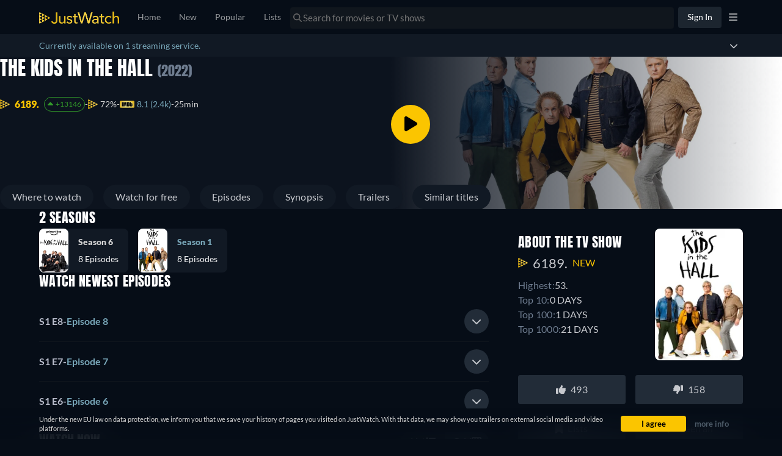

--- FILE ---
content_type: text/html; charset=utf-8
request_url: https://www.google.com/recaptcha/api2/aframe
body_size: 182
content:
<!DOCTYPE HTML><html><head><meta http-equiv="content-type" content="text/html; charset=UTF-8"></head><body><script nonce="lv564IrgQApbKzAyPoyuKA">/** Anti-fraud and anti-abuse applications only. See google.com/recaptcha */ try{var clients={'sodar':'https://pagead2.googlesyndication.com/pagead/sodar?'};window.addEventListener("message",function(a){try{if(a.source===window.parent){var b=JSON.parse(a.data);var c=clients[b['id']];if(c){var d=document.createElement('img');d.src=c+b['params']+'&rc='+(localStorage.getItem("rc::a")?sessionStorage.getItem("rc::b"):"");window.document.body.appendChild(d);sessionStorage.setItem("rc::e",parseInt(sessionStorage.getItem("rc::e")||0)+1);localStorage.setItem("rc::h",'1770016800212');}}}catch(b){}});window.parent.postMessage("_grecaptcha_ready", "*");}catch(b){}</script></body></html>

--- FILE ---
content_type: text/javascript
request_url: https://www.justwatch.com/appassets/js/1769962255127_chunk-66e864dc.90ecd487.js
body_size: 1105
content:
(window.webpackJsonp=window.webpackJsonp||[]).push([["chunk-66e864dc"],{"452e":function(e,t,a){"use strict";a("83c1")},5375:function(e,t,a){"use strict";a.r(t);var n=a("2b0e"),i=a("fe60"),o=a("9c11"),r=a("4f10"),c=a("4bcb"),s=Object(n.defineComponent)({__name:"FastOffer",props:{title:null,offer:null,objectType:null},emits:["clickOut"],setup(e){const t=e,{language:a,country:i}=Object(o.f)(),s=Object(n.ref)(!1),l=Object(n.computed)(()=>{const e=new Date;return new Date(t.offer.availableFromTime)<=e&&e<new Date(t.offer.availableToTime)}),f={day:"numeric",month:"short"},u={hour:"numeric",minute:"numeric"};Object(n.onMounted)(()=>{s.value=!0});const b=Object(n.computed)(()=>{const e=s.value?f:{...f,timeZone:"America/New_York"};return Object(c.c)(new Date(t.offer.availableFromTime),a.value,i.value,e)}),d=Object(n.computed)(()=>{const e=s.value?u:{...u,timeZoneName:"short",timeZone:"America/New_York"};return Object(c.c)(new Date(t.offer.availableFromTime),a.value,i.value,e)});return{__sfc:!0,props:t,language:a,country:i,isMounted:s,liveStatus:l,dateOptions:f,timeOptions:u,USTimeZone:"America/New_York",formattedDate:b,formattedTime:d,GridOffer:r.a}}}),l=(a("452e"),a("2877")),f=Object(l.a)(s,(function(){var e=this,t=e._self._c,a=e._self._setupProxy;return t(a.GridOffer,{key:e.offer.id,attrs:{hideLeavingShowIcon:!0,hidePresentationTypeLabel:!0,offer:e.offer,objectType:e.objectType,title:e.title},on:{clickOut:t=>e.$emit("clickOut",t)}},[a.liveStatus?t("span",{staticClass:"live-tag"},[e._v("Live")]):t("div",{staticClass:"sub-tag__container"},[t("div",{staticClass:"sub-tag"},[t("span",[e._v(e._s(a.formattedDate))])]),t("span",[e._v(e._s(a.formattedTime))])])])}),[],!1,null,"b5b1ac12",null).exports,u=Object(n.defineComponent)({__name:"FastOfferRow",props:{title:null,offers:null,inline:{type:Boolean},trackingContexts:{default:()=>[]}},emits:["clickOut"],setup:e=>({__sfc:!0,OfferRow:i.a,FastOffer:f})}),b=Object(l.a)(u,(function(){var e=this,t=e._self._c,a=e._self._setupProxy;return t(a.OfferRow,{staticClass:"fast",attrs:{title:e.title,offers:e.offers,inline:e.inline,additionalContexts:e.trackingContexts},scopedSlots:e._u([{key:"default",fn:function(){return[e._v("Free TV")]},proxy:!0},{key:"row",fn:function({offer:n,onIntersection:i}){return[t(a.FastOffer,{attrs:{offer:n,title:e.title,objectType:e.title.objectType},on:{clickOut:t=>e.$emit("clickOut",t),visibilityChanged:({element:e,isVisible:t})=>i(e,t)}})]}}])})}),[],!1,null,null,null);t.default=b.exports},"83c1":function(e,t,a){var n=a("9dd3");n.__esModule&&(n=n.default),"string"==typeof n&&(n=[[e.i,n,""]]),n.locals&&(e.exports=n.locals);(0,a("499e").default)("961bca98",n,!0,{sourceMap:!1,shadowMode:!1})},"9dd3":function(e,t,a){(t=a("24fb")(!1)).push([e.i,'.offer[data-v-b5b1ac12] .offer__icon{border:1px solid #080d17}.sub-tag__container[data-v-b5b1ac12]{align-items:center;flex-direction:column}.sub-tag[data-v-b5b1ac12],.sub-tag__container[data-v-b5b1ac12]{display:flex;justify-content:center}.sub-tag[data-v-b5b1ac12]{background-color:#797a7b;align-items:flex-end;height:50px;width:50px;border-radius:20%;margin-top:-37px;margin-bottom:2px}.sub-tag span[data-v-b5b1ac12]{line-height:1;padding-bottom:2px}.live-tag[data-v-b5b1ac12]{display:inline-flex;align-items:center;gap:4px;padding:3px 6px;font-size:12px;font-weight:400;line-height:100%;color:#fbc500;background-color:rgba(251,197,0,.24);border-radius:16px}.live-tag[data-v-b5b1ac12]:before{content:"";display:inline-block;inline-size:6px;block-size:6px;opacity:.25;border-radius:100%;background-color:#fbc500;animation:pulse-b5b1ac12 1s infinite}@keyframes pulse-b5b1ac12{0%{transform:scale(1);opacity:.25}50%{transform:scale 1,5;opacity:1}to{transform:scale(1);opacity:.25}}',""]),e.exports=t}}]);
//# sourceMappingURL=1769962255127_chunk-66e864dc.90ecd487.js.map

--- FILE ---
content_type: text/javascript
request_url: https://www.justwatch.com/appassets/js/1769962255127_chunk-5e8f9bb7.c82f3f85.js
body_size: 468
content:
(window.webpackJsonp=window.webpackJsonp||[]).push([["chunk-5e8f9bb7"],{"5d0a":function(t,e,s){var i=s("7874");i.__esModule&&(i=i.default),"string"==typeof i&&(i=[[t.i,i,""]]),i.locals&&(t.exports=i.locals);(0,s("499e").default)("62f174c8",i,!0,{sourceMap:!1,shadowMode:!1})},7874:function(t,e,s){(e=s("24fb")(!1)).push([t.i,".text-wrap-pre-line[data-v-956b2d16]{white-space:pre-line}ul[data-v-956b2d16]{color:#b9bdcc;font-size:16px}",""]),t.exports=e},c056:function(t,e,s){"use strict";s("5d0a")},d4a3:function(t,e,s){"use strict";s.r(e);var i=s("2b0e"),o=Object(i.defineComponent)({__name:"TitleSynopsis",props:{shortDescription:{default:""},originalShortDescription:{default:""},showSubheading:{type:Boolean,default:!0}},setup(t){const e=t,s=Object(i.ref)(!1),o=Object(i.computed)(()=>s.value?e.originalShortDescription:e.shortDescription);return{__sfc:!0,props:e,showOriginal:s,synopsis:o}}}),n=(s("c056"),s("2877")),a=Object(n.a)(o,(function(){var t=this,e=t._self._c,s=t._self._setupProxy;return e("div",[t.showSubheading?e("div",{staticClass:"detail-infos__subheading"},[e("h2",{staticClass:"detail-infos__subheading--label"},[t._v(t._s(t.$t("WEBAPP_SYNOPSIS")))])]):t._e(),e("p",{staticClass:"text-wrap-pre-line mt-0"},[t._v(" "+t._s(s.synopsis)+" ")]),t.originalShortDescription?e("small",{staticStyle:{display:"block",clear:"both","margin-top":"-8px","margin-bottom":"8px"},on:{click:function(t){t.preventDefault(),s.showOriginal=!s.showOriginal}}},[t._v(" "+t._s(s.showOriginal?t.$t("WEBAPP_DESCRIPTION_SHOW_TRANSLATED"):t.$t("WEBAPP_DESCRIPTION_SHOW_ORIGINAL"))+" ")]):t._e()])}),[],!1,null,"956b2d16",null);e.default=a.exports}}]);
//# sourceMappingURL=1769962255127_chunk-5e8f9bb7.c82f3f85.js.map

--- FILE ---
content_type: text/javascript
request_url: https://www.justwatch.com/appassets/js/1769962255127_chunk-e5198fe0.95742a20.js
body_size: 9336
content:
(window.webpackJsonp=window.webpackJsonp||[]).push([["chunk-e5198fe0"],{"000c":function(e,t,a){"use strict";a.d(t,"a",(function(){return l}));var o=a("17f0");function l({affiliationShortId:e,variant:t,country:a,placement:l,providerShortName:r,deviceType:n}){const i="control"===t?"ct":t.replace("variant_","v"),s=(u=n)&&"unknown"!==u?"mobile"===u?"mob":"web":null;var u;const d=["exp",e,i,a.toLowerCase(),l,s].filter(Boolean).join("-");if(!["prv","amp"].includes(r||""))return d;const c=Object(o.d)(a);return c?`${d}-${c}`:d}},2416:function(e,t,a){"use strict";a.r(t);var o=a("2b0e"),l=a("1a09"),r=a("5216"),n=a("8ea7"),i=a("f058"),s=a("375a"),u=a("71ff"),d=a("80c8"),c=a("bb09"),p=a("3546"),b=Object(o.defineComponent)({__name:"QualityTvRow",props:{providerShortName:null,shortName:null,title:null,isFreeBuyBox:{type:Boolean},additionalContexts:null,trackingContexts:null,seasonNumber:null,episodeNumber:null},setup(e){const t=e,{tc:b}=Object(i.b)(),f=Object(o.ref)(null),v=Object(o.computed)(()=>{var e;const t=(null===(e=f.value)||void 0===e?void 0:e.clientWidth)||0;return Math.round(t/87)}),m=Object(o.computed)(()=>t.additionalContexts.concat(t.trackingContexts)),{qtvTitles:g,onVisibilityChanged:h,clickoutUrls:y,ctaClickoutUrl:x,onCTAVisibilityChanged:O}=Object(s.a)({shortName:()=>t.shortName,sourceTitle:()=>t.title,titlesShownCount:v,additionalContexts:m,seasonNumber:()=>t.seasonNumber,episodeNumber:()=>t.episodeNumber}),_=Object(o.computed)(()=>{var e;return null===(e=g.value)||void 0===e||null===(e=e[0])||void 0===e||null===(e=e.offers)||void 0===e||null===(e=e.find(e=>"atp"===e.package.shortName))||void 0===e||null===(e=e.package)||void 0===e||null===(e=e.planOffers)||void 0===e||null===(e=e[0])||void 0===e?void 0:e.retailPrice}),j=Object(o.computed)(()=>p.b[t.shortName]),w=Object(o.computed)(()=>"FREE"===j.value),T=Object(o.computed)(()=>"TVOD"===j.value),C=Object(o.computed)(()=>"JWTV"===j.value?b("WEBAPP_STREAM_FOR_FREE"):"SVOD"===j.value?b("WEBAPP_STREAM_SIMILAR_TITLES"):b("WEBAPP_STREAM_WITH_FREE_TRIAL")),S=Object(o.computed)(()=>"jwt"===t.shortName),$=new Map;function I(e,t){return $.has(e.id)||$.set(e.id,a=>h(e,t,a)),$.get(e.id)}function k(){return $.has("cta")||$.set("cta",e=>O(e)),$.get("cta")}return{__sfc:!0,props:t,tc:b,titleListContainer:f,titlesShownCount:v,qtvAdditionalContexts:m,qtvTitles:g,onVisibilityChanged:h,clickoutUrls:y,ctaClickoutUrl:x,onCTAVisibilityChanged:O,retailPrice:_,qualityTVType:j,isFreeTrialQTV:w,isTVODTrialQTV:T,ctaText:C,isModal:S,observerCallbacks:$,imageUrl:function(e){return o.default.filter("Thumbor")({url:e,imageType:"poster"})},imbdScore:function(e){var t;return null===(t=e.content.scoring)||void 0===t||null===(t=t.imdbScore)||void 0===t?void 0:t.toFixed(1)},handleQTVClick:function(e,t){S.value&&(t&&Object(d.h)(t),u.ModalHelper.openModal(()=>a.e("chunk-4693b49a").then(a.bind(null,"87f2")),{offer:e.offers[0],title:e,additionalContexts:Object(d.c)(t)},{cssClass:"trailer-modal"},"",!0,[]))},getVisibilityCallback:I,handleObservation:function(e,t){const a=I(e,t);return{...l.b,callback:a}},getCTAVisiblityCalback:k,handleCTAObservation:function(){const e=k();return{...l.b,callback:e}},ProviderIcon:r.a,DisclaimerButton:n.default,ClickoutAnchor:c.a}}}),f=(a("c4d0"),a("2877")),v=Object(f.a)(b,(function(){var e=this,t=e._self._c,a=e._self._setupProxy;return a.qtvTitles.length?t("div",{staticClass:"buybox-row"},[t("label",{staticClass:"buybox-row__label"},[e._t("default",(function(){return[e._v("Others")]}))],2),t("div",{staticClass:"buybox-row__quality-tv"},[t("div",{ref:"titleListContainer",staticClass:"buybox-row__quality-tv__offers"},e._l(a.qtvTitles,(function(o,l){return t("div",{directives:[{name:"observe-visibility",rawName:"v-observe-visibility",value:a.handleObservation(o,l),expression:"handleObservation(title, index)"}],key:o.id,staticClass:"quality-tv-title"},[t(a.isModal?"div":a.ClickoutAnchor,{key:a.clickoutUrls[l].toString(),tag:"component",staticClass:"quality-tv-title-anchor",attrs:{rel:a.isModal?void 0:"nofollow noopener",href:a.clickoutUrls[l]},on:{click:()=>a.handleQTVClick(o,a.clickoutUrls[l])}},[t("img",{staticClass:"poster",attrs:{src:o.content.posterUrl?a.imageUrl(o.content.posterUrl).replace("{format}","jpg"):void 0,alt:o.content.title}}),t("div",{staticClass:"poster-info"},[t("img",{staticClass:"logo",attrs:{src:"/appassets/img/imdb.png"}}),a.imbdScore(o)?t("div",{staticClass:"imdb-rating"},[e._v(e._s(a.imbdScore(o)))]):e._e()])])],1)})),0),t("div",{directives:[{name:"observe-visibility",rawName:"v-observe-visibility",value:a.handleCTAObservation(),expression:"handleCTAObservation()"}],staticClass:"anchor-wrapper"},[t(a.isModal?"div":a.ClickoutAnchor,{key:a.ctaClickoutUrl.toString()+"_cta",tag:"component",staticClass:"buybox-row__quality-tv__free-trial",class:{cta__highlight:a.isFreeTrialQTV},attrs:{href:a.ctaClickoutUrl,rel:a.isModal?void 0:"nofollow noopener"},on:{click:()=>a.handleQTVClick(a.qtvTitles[0],a.ctaClickoutUrl)}},[t(a.ProviderIcon,{key:e.providerShortName,staticClass:"icon",attrs:{providerShortName:e.providerShortName,size:"small",lazy:!1}}),a.isTVODTrialQTV?[t("div",{staticClass:"buybox-row__quality-tv__free-trial_cta_lg"},[e._v(" "+e._s(e.$t("WEBAPP_RENT_OR_BUY_SIMILAR_TITLES"))+" ")]),t("div",{staticClass:"buybox-row__quality-tv__free-trial_cta_sm"},[e._v(" "+e._s(e.$tc("WEBAPP_RENT_NOW"))+" ")])]:t("div",[e._v(e._s(a.ctaText))]),t("NoSSR",[a.retailPrice?t(a.DisclaimerButton,{attrs:{price:a.retailPrice}}):e._e()],1)],2)],1)])]):e._e()}),[],!1,null,"3154fd73",null);t.default=v.exports},"375a":function(e,t,a){"use strict";a.d(t,"a",(function(){return C})),a.d(t,"b",(function(){return S}));var o=a("3546"),l=a("eb87"),r=a("3ff7"),n=a("9c11"),i=a("18e5"),s=a("3654"),u=a("2b0e"),d=a("76f1"),c=a("4cb3"),p=a("4ba1"),b=a("6694"),f=a("ed4f"),v=a("1a09"),m=a("f382"),g=a("f65f"),h=a("80c8"),y=a("1ffe"),x=a("713d"),O=a("17f0");const _=Object.fromEntries(Object.entries({20:["US","CA"],21:["DE","AT","FR","CH","NL","ES","GB","IT"],22:["AU","JP"]}).flatMap(([e,t])=>t.map(t=>[t,e])));function j(e="ti",t){const a=function(e){var t;return null!==(t=_[e])&&void 0!==t?t:null}(t);return["amazon",t.toLowerCase(),"qtv",e,a].filter(Boolean).join("-")}var w=a("76d8"),T=a("68e6");function C({shortName:e,titlesShownCount:t,sourceTitle:a,additionalContexts:c=[],placement:_="TitlePage",seasonNumber:C=null,episodeNumber:I=null,titleCount:k=8,swiperIndex:P,providerFilter:V}){const E=Object(T.c)(),{country:q}=Object(n.f)(),{xServeTrack:A}=Object(n.a)(),{placement:N}=Object(l.c)("qtv"),{getQTVCompositionId:F}=S(),{setATVPlacementExpTags:M}=Object(w.a)(),U=Object(u.computed)(()=>Object(s.toValue)(e)),R=Object(u.computed)(()=>Object(s.toValue)(C)),D=Object(u.computed)(()=>Object(s.toValue)(I)),{promotionOffer:B}=Object(y.b)({title:a,offers:()=>[],hardcodedShortName:e}),L=Object(u.computed)(()=>{const e=Object(s.toValue)(a);return"Season"===e.__typename?e.show:e}),G=Object(u.computed)(()=>{var e;return null!==(e=Object(s.toValue)(c))&&void 0!==e?e:[]}),{qtvTitles:W,loading:Q,isQTVEmpty:z,similarityScores:H}=function({title:e,shortName:t,titleCount:a,providerFilter:o}){const l=Object(u.computed)(()=>{const t=Object(s.toValue)(e);return"Season"===t.__typename?t.show.id:t.id}),i=Object(u.computed)(()=>Object(s.toValue)(t)),c=Object(u.computed)(()=>{var e;return null!==(e=Object(s.toValue)(o))&&void 0!==e?e:{}}),{similarTitles:v,similarityScores:m,loading:g}=Object(r.a)({titleId:l,filters:()=>({imdbScore:{min:7.5},packages:[i.value],...c.value}),offerFilters:()=>({packages:[i.value]}),includeOffers:!0,first:a,minTitles:a}),h=Object(u.computed)(()=>!g.value&&v.value.length<a),{popularTitles:y,loading:x}=function({shortName:e,first:t,enabled:a,providerFilter:o}){const{country:l,language:r}=Object(n.f)(),{result:i,loading:c,onError:v}=Object(p.c)(b.c,()=>({country:l.value,popularTitlesSortBy:d.t.Popular_7Days,first:Object(s.toValue)(t),popularTitlesFilter:{packages:[Object(s.toValue)(e)],imdbScore:{min:8},...Object(s.toValue)(o)},language:r.value,offerFilters:{packages:[Object(s.toValue)(e)],preAffiliate:!0}}),()=>({enabled:Object(s.toValue)(a),errorPolicy:"all"})),m=Object(u.computed)(()=>{var e,t;return null!==(e=null===(t=i.value)||void 0===t||null===(t=t.popularTitles)||void 0===t||null===(t=t.edges)||void 0===t?void 0:t.map(({node:e})=>e))&&void 0!==e?e:[]});return v(a=>{Object(f.captureMessageForSentry)("[usePopularTitles - useQTV] Error fetching popular titles",{error:a,packages:[Object(s.toValue)(e)],first:Object(s.toValue)(t)},"error")}),{popularTitles:m,loading:c}}({shortName:t,first:a,enabled:h,providerFilter:c.value}),O=Object(u.computed)(()=>g.value||x.value),_=Object(u.computed)(()=>{if(O.value)return[];return(h.value?y.value:v.value).filter(e=>{var t,a;return(null!==(t=null===(a=e.offers)||void 0===a?void 0:a.length)&&void 0!==t?t:0)>0}).sort((e,t)=>{var a,o;return(null!==(a=t.content.scoring.imdbScore)&&void 0!==a?a:0)-(null!==(o=e.content.scoring.imdbScore)&&void 0!==o?o:0)})}),j=Object(u.computed)(()=>0===_.value.length),w=Object(u.computed)(()=>h.value?{}:m.value);return{qtvTitles:_,loading:O,isQTVEmpty:j,similarityScores:w}}({title:a,shortName:e,titleCount:k,providerFilter:V}),Y=Object(u.computed)(()=>o.d.FREE.includes(U.value)),J=Object(u.computed)(()=>{var e;const t=Y.value?B.value:null===(e=W.value[0])||void 0===e?void 0:e.offers[0];return{qtvTitleUrls:W.value.map(e=>new h.b(e.offers[0])),ctaUrl:new h.b(t)}}),X=Object(u.computed)(()=>J.value.qtvTitleUrls.map((e,t)=>e.apply(e=>function(e,t){var a;const o=null!==(a=H.value[t.id])&&void 0!==a?a:null;return e.apply(K).addContexts(ve(t)).addContexts(fe(be(t.id),o)).setTitleSourceId(t.id).updateContext("ClickoutContextGraphql","clickoutType","qtv")}(e,W.value[t])).apply(e=>function({url:e,qtvTitle:t,shortName:a,country:o,getCompositionId:l}){if("atp"===a&&e.set("uct_ctag",l(t.id)),["amp","prv"].includes(a)){if(!O.f.includes(o)){const t=j("ti",o);e.set("uct_ctag",t)}e.set("r",e.get("r").replace("app.primevideo.com","www.primevideo.com"))}return e}({url:e,qtvTitle:W.value[t],shortName:U.value,country:q.value,getCompositionId:be})).apply(M))),Z=Object(u.computed)(()=>J.value.ctaUrl.apply(ee).apply(e=>function({url:e,shortName:t,country:a,compositionId:o}){if("atp"===t)return e.set("uct_ctag",o);if(["amp","prv"].includes(t)){if(!O.f.includes(a)){const t=j("ft",a);e.set("uct_ctag",t)}return e.set("r",e.get("r").replace("app.primevideo.com","www.primevideo.com"))}return e}({url:e,shortName:U.value,country:q.value,compositionId:ie.value}).apply(M)));function K(e){return e.addContexts(oe.value).addContexts(G.value).setForTracking("offerLocation",x.d.FREE_TRIAL).set("uct_country",q.value).updateContext("ClickoutContextGraphql","placement",N).updateContext("ClickoutContextGraphql","swiperIndex",Object(s.toValue)(P)).setCanary(A.value).setAdIds(E.value)}function ee(e){return e.apply(K).addContexts(fe(ie.value)).updateContext("ClickoutContextGraphql","clickoutType","qtv_cta").addContexts(ne.value)}const te=Object(u.ref)(new Set),ae=Object(u.ref)([]),oe=Object(u.computed)(()=>{const{sortedIds:e,indexOffset:t}=$(W.value,ae.value);return new i.SnowplowImpressionContext(ae.value.length,t,e)}),le=Object(u.computed)(()=>{const e=Object.values(H.value);return 0===e.length?{min:null,max:null,avg:null}:{min:Math.min(...e),max:Math.max(...e),avg:e.reduce((e,t)=>e+t,0)/e.length}}),re=Object(u.computed)(()=>fe(ie.value)),ne=Object(u.computed)(()=>Y.value?new i.SnowplowTitleContextGraphql(L.value.objectId,L.value.objectType,R.value,D.value):ve(W.value[0])),ie=Object(u.computed)(()=>{const{sortedIds:e}=$(W.value,ae.value);return be(function(e){let t=function(e){let t=0;for(let a=0;a<e.length;a++)t=(t<<5)-t+e.charCodeAt(a),t|=0;return Math.abs(t).toString(36)}(e.join("-"));t.length<6?t=t.padEnd(6,"0"):t.length>6&&(t=t.slice(0,6));return t}(e))}),se=Object(u.computed)(()=>({additionalContexts:()=>[re.value],additionalProperties:()=>({value:Math.min(Object(s.toValue)(t),W.value.length)}),preventDuplicateAdditionalContext:!0})),{onIntersection:ue}=Object(v.c)({category:"recommender_feature",toContext:ve,...se.value}),de=Object(u.computed)(()=>se.value.additionalContexts().concat(G.value)),{onIntersection:ce}=Object(m.b)({additionalContexts:de.value,additionalProperties:se.value.additionalProperties,groupId:"qtv"}),{onIntersection:pe}=Object(m.b)({additionalContexts:de.value,additionalProperties:se.value.additionalProperties,groupId:"qtv_cta"});function be(e){var t;const a=null!==(t=L.value.id)&&void 0!==t?t:"nsid",l="TitlePage"===_?null:o.a[_],r=function(e){return["amp","prv"].includes(e)?"pv":"atp"===e?"qb":e}(U.value);return F(r,a,e,l)}function fe(e=null,t=null){return g.TrackingHelper.getRecommenderContext("quality_tv",L.value.id,R.value,null,e,le.value.min,le.value.max,le.value.avg,t)}function ve(e){const t=W.value.findIndex(t=>t.id===e.id),a=t>-1?t+1:void 0;return new i.SnowplowTitleContextGraphql(e.objectId,e.objectType,void 0,null,void 0,a)}return{qtvTitles:W,loading:Q,isQTVEmpty:z,onVisibilityChanged:function(e,t,a){!function(e,t){const a=te.value.has(t);if(e===a)return;e&&!a&&te.value.add(t);!e&&a&&te.value.delete(t);ae.value=Array.from(te.value)}(a,e.id),a&&setTimeout(()=>{ue(e,a),ce(X.value[t],a,[ve(e)])},200)},onCTAVisibilityChanged:function(e){setTimeout(()=>{pe(Z.value,e,[ne.value])},200)},ctaClickoutUrl:Z,clickoutUrls:X}}function S(){const{deviceOs:e,deviceType:t}=Object(c.a)(),a=Object(u.computed)(()=>["ios","macos"].includes(e.value)?"os":"android"===e.value?"and":"ot"),o=Object(u.computed)(()=>"mobile"===t.value?"mo":"cm"),l=Object(u.computed)(()=>`${o.value}-${a.value}`);return{getQTVCompositionId:function(e,t,a,o){return[e,t,a,l.value,o].filter(Boolean).join("-")},deviceParam:l}}function $(e,t){const a=t.slice().sort((t,a)=>e.findIndex(e=>e.id===t)-e.findIndex(e=>e.id===a)),o=t.length>0?e.findIndex(e=>e.id===a[0]):0;return{sortedIds:a,indexOffset:o}}},"3ff7":function(e,t,a){"use strict";a.d(t,"a",(function(){return u}));var o=a("2b0e"),l=a("3654"),r=a("9c11"),n=a("4ba1"),i=a("ed4f"),s=a("c18c");function u(e){const{country:t,language:a}=Object(r.f)(),{isPremium:u}=Object(r.r)(),{titleId:d,filters:c={},minTitles:p=1,includeOffers:b=!1,isUpcoming:f=!1,first:v=8,offerFilters:m={}}=e,g=Object(o.computed)(()=>({language:a.value,country:t.value,filters:{excludeIrrelevantTitles:u.value,...Object(l.toValue)(c)},offerFilters:{...Object(l.toValue)(m),preAffiliate:!0}})),h=Object(o.computed)(()=>({...g.value,includeOffers:Object(l.toValue)(b),titleId:Object(l.toValue)(d),first:Object(l.toValue)(v)})),y=Object(o.computed)(()=>({...g.value,filters:{excludeIrrelevantTitles:u.value,...Object(l.toValue)(c)}})),x={errorPolicy:"all"};const{onError:O,result:_,loading:j}=function(e){return e?Object(n.c)(s.b,y,x):Object(n.c)(s.a,h,x)}(Object(l.toValue)(f));O(e=>Object(i.captureMessageForSentry)("[GraphQL Get Similar Titles Data]:",{error:e,where:"Component: useSimilarTitles"},"error"));const w=Object(o.computed)(()=>{var e,t,a;if(Object(l.toValue)(f))return[];const o=null===(e=_.value)||void 0===e?void 0:e.node;return o&&null!==(t=null===(a=o.similarTitlesV2.edges)||void 0===a?void 0:a.map(e=>e.node))&&void 0!==t?t:[]}),T=Object(o.computed)(()=>{var e,t;if(Object(l.toValue)(f))return{};const a=null===(e=_.value)||void 0===e?void 0:e.node;if(!a)return{};const o={};return null===(t=a.similarTitlesV2.edges)||void 0===t||t.forEach(e=>{null!=e.similarityScore&&(o[e.node.id]=e.similarityScore)}),o}),C=Object(o.computed)(()=>{var e,t;return Object(l.toValue)(f)&&null!==(e=null===(t=_.value)||void 0===t||null===(t=t.newTitles.edges)||void 0===t?void 0:t.map(e=>e.node))&&void 0!==e?e:[]}),S=Object(o.computed)(()=>Object(l.toValue)(f)?C.value:w.value),$=Object(o.computed)(()=>{var e;return(null===(e=S.value)||void 0===e?void 0:e.length)<Object(l.toValue)(p)});return{similarTitles:S,similarityScores:T,isEmpty:$,loading:j}}},"4f19":function(e,t,a){"use strict";a("7753")},6694:function(e,t,a){"use strict";a.d(t,"b",(function(){return i})),a.d(t,"a",(function(){return s})),a.d(t,"c",(function(){return u}));var o=a("5184"),l=a("62ad1");const r=o.a`
	fragment PopularTitleGraphql on MovieOrShow {
		__typename
		id
		objectId
		objectType
		content(country: $country, language: $language) {
			title
			fullPath
			originalReleaseYear
			shortDescription
			interactions {
				likelistAdditions
				dislikelistAdditions
			}
			scoring {
				imdbVotes
				imdbScore
				tmdbPopularity
				tmdbScore
				tomatoMeter
				certifiedFresh
				jwRating
			}
			interactions {
				votesNumber
			}
			dailymotionClips: clips(providers: [DAILYMOTION]) {
				sourceUrl
				externalId
				provider
				streamUrl
			}
			posterUrl(profile: $profile, format: $format)
			... on MovieOrShowOrSeasonContent {
				backdrops(profile: $backdropProfile, format: $format) {
					backdropUrl
				}
			}
			isReleased
			credits(role: $creditsRole) {
				name
				personId
			}
			runtime
			genres {
				translation(language: $language)
				shortName
			}
		}
		likelistEntry {
			createdAt
		}
		dislikelistEntry {
			createdAt
		}
		watchlistEntryV2 {
			createdAt
		}
		customlistEntries {
			createdAt
		}
		freeOffersCount: offerCount(country: $country, platform: WEB, filter: { monetizationTypes: [FREE, ADS] })
		watchNowOffer(country: $country, platform: WEB, filter: $watchNowFilter) {
			...WatchNowOffer
		}
		... on Movie {
			seenlistEntry {
				createdAt
			}
		}
		... on Show {
			tvShowTrackingEntry {
				createdAt
			}
			seenState(country: $country) {
				seenEpisodeCount
				progress
			}
		}
	}
	${l.b}
`;var n=a("5027");const i=o.a`
	query GetPopularTitles(
		$backdropProfile: BackdropProfile
		$country: Country!
		$first: Int! = 70
		$format: ImageFormat
		$language: Language!
		$after: String
		$popularTitlesFilter: TitleFilter
		$popularTitlesSortBy: PopularTitlesSorting! = POPULAR
		$profile: PosterProfile
		$sortRandomSeed: Int! = 0
		$watchNowFilter: WatchNowOfferFilter!
		$offset: Int = 0
		$creditsRole: CreditRole! = DIRECTOR
	) {
		popularTitles(
			country: $country
			filter: $popularTitlesFilter
			first: $first
			sortBy: $popularTitlesSortBy
			sortRandomSeed: $sortRandomSeed
			offset: $offset
			after: $after
		) {
			__typename
			edges {
				cursor
				node {
					...PopularTitleGraphql
				}
			}
			pageInfo {
				startCursor
				endCursor
				hasPreviousPage
				hasNextPage
			}
			totalCount
		}
	}
	${r}
`,s=o.a`
	query GetPopularMetaData($fullPath: String!, $site: String) {
		metaData: urlV2(fullPath: $fullPath, site: $site) {
			id
			urlID
			metaTitle
			metaDescription
		}
	}
`,u=o.a`
	query GetQTVPopularTitles(
		$backdropProfile: BackdropProfile
		$country: Country!
		$first: Int! = 8
		$format: ImageFormat
		$language: Language!
		$after: String
		$popularTitlesFilter: TitleFilter
		$popularTitlesSortBy: PopularTitlesSorting! = POPULAR_7_DAYS
		$profile: PosterProfile
		$sortRandomSeed: Int! = 0
		$offset: Int = 0
		$offerFilters: OfferFilter = { packages: ["atp"] }
	) {
		popularTitles(
			country: $country
			filter: $popularTitlesFilter
			first: $first
			sortBy: $popularTitlesSortBy
			sortRandomSeed: $sortRandomSeed
			offset: $offset
			after: $after
		) {
			__typename
			edges {
				node {
					__typename
					id
					objectId
					objectType
					content(country: $country, language: $language) {
						title
						fullPath
						scoring {
							imdbVotes
							imdbScore
							tomatoMeter
							certifiedFresh
							jwRating
						}
						posterUrl(profile: $profile, format: $format)
						... on MovieOrShowOrSeasonContent {
							backdrops(profile: $backdropProfile, format: $format) {
								backdropUrl
							}
						}
					}
					offers(country: $country, platform: WEB, filter: $offerFilters) {
						...TitleOffer
					}
				}
			}
		}
	}
	${n.b}
`},"68e6":function(e,t,a){"use strict";a.d(t,"b",(function(){return f})),a.d(t,"c",(function(){return v})),a.d(t,"a",(function(){return g}));var o=a("2b0e"),l=a("6815"),r=a("4ba1"),n=a("9c11"),i=a("ed4f"),s=a("76f1"),u=a("3654");const d=a("5184").a`
	mutation GetPlacement($input: GetAdInput!) {
		getPlacement(input: $input) {
			ads {
				adContent
				name
				adID
				campaignID
			}
			bidID
		}
	}
`;var c=a("7d2e"),p=a("18e5");const b=Symbol();function f(e){var t,a;const p=Object(l.b)(),{country:f}=Object(n.f)(),{isProUser:v}=Object(n.r)(),{allProvidersByShortName:m}=Object(n.b)(),g=null!==(t=null==c||null===(a=c.ad_server)||void 0===a?void 0:a.countries)&&void 0!==t?t:[],h=Object(o.computed)(()=>Object(u.toValue)(e.placement)),y=Object(o.computed)(()=>Object(u.toValue)(e.providers)),x=(Object(o.computed)(()=>Object(u.toValue)(e.enabled)),Object(o.computed)(()=>g.includes(f.value))),O=Object(o.computed)(()=>v.value||null==h.value?null:{placement:h.value,providers:y.value}),_=Object(o.computed)(()=>({country:f.value,expectedResult:JSON.stringify(O.value),limit:1,placements:["buybox"],platform:s.s.Web,url:p.path,jwEntityID:e.titleSourceId})),{mutate:j,onError:w}=Object(r.b)(d),T=Object(o.ref)(null);w(e=>{Object(i.captureMessageForSentry)("[GetPlacement Mutation]:",{error:e,where:"useAdServer.ts mutation",promotion:{placement:h.value,providers:y.value}},"error")});const C=Object(o.computed)(()=>{var e,t,a,o,l;if(null===(e=T.value)||void 0===e||!e.getPlacement)return{adId:null,bidId:null,campaignId:null};const r=T.value.getPlacement,n=null===(t=r.ads)||void 0===t?void 0:t[0];return{adId:null!==(a=null==n?void 0:n.adID)&&void 0!==a?a:null,bidId:null!==(o=r.bidID)&&void 0!==o?o:null,campaignId:null!==(l=null==n?void 0:n.campaignID)&&void 0!==l?l:null}});Object(o.provide)(b,C);const S=Object(o.computed)(()=>{var e;if(!T.value||!x.value)return null;const t=null===(e=T.value)||void 0===e||null===(e=e.getPlacement.ads)||void 0===e?void 0:e[0].adContent;return t?JSON.parse(t):null}),$=Object(o.computed)(()=>{const e=S.value;if(!e)return!1;const{provider:t,presentation:a}=e;return!(!t||!a)&&(q(a)&&!!m.value[t])}),I=Object(o.computed)(()=>T&&x.value&&S.value&&$.value?S.value:null),k=Object(o.computed)(()=>I.value&&q(I.value.presentation)?I.value.presentation:null),P=Object(o.computed)(()=>{var e,t;return null!==(e=null===(t=I.value)||void 0===t?void 0:t.provider)&&void 0!==e?e:null}),V=Object(o.computed)(()=>x.value?$.value?"enabled":"invalid_response":"disabled"),E=Object(o.computed)(()=>!!I.value&&"enabled"===V.value);function q(e){return["ft","sqtv","qtv"].includes(e||"")}return Object(o.onMounted)(()=>{j({input:_.value}).then(e=>{null!=e&&e.data&&(T.value=e.data)})}),{hasPromotionFromAdServer:E,placementFromAdServer:k,shortNameFromAdServer:P,promotion:I,isValidAdServerPlacement:q,adServerRenderAction:V,adServerIds:C}}function v(){return Object(o.inject)(b,Object(o.ref)(null))}function m(e){return new p.SnowplowFlexContext({data:{ad_server:e}})}function g(e=[],t){return[...e,m(t)]}},"76d8":function(e,t,a){"use strict";a.d(t,"a",(function(){return s}));var o=a("4cb3"),l=a("84e9"),r=a("000c"),n=a("2b0e");const i={control:"ft",variant_1:"sqtv",variant_2:"qtv",variant_3:"ft",variant_4:"sqtv",variant_5:"qtv"};function s(){const{activeVariantWithControlGroup:e,experimentInfo:t}=Object(l.d)("ATV_PLACEMENTS_EXP"),{deviceType:a}=Object(o.a)(),s=Object(n.computed)(()=>e.value?i[e.value]:null),u=Object(n.computed)(()=>e.value?"atp":null);return{atvPlacementsExpPlacement:s,setATVPlacementExpTags:function(o){if(!e.value||!s.value)return o;const l=t.value.affiliationShortId,n=Object(r.a)({affiliationShortId:l,variant:e.value,country:"US",placement:s.value,deviceType:a.value});return o.set("uct_ctag",n)},atpExpHardcodedShortName:u}}},7753:function(e,t,a){var o=a("ebe71");o.__esModule&&(o=o.default),"string"==typeof o&&(o=[[e.i,o,""]]),o.locals&&(e.exports=o.locals);(0,a("499e").default)("99981798",o,!0,{sourceMap:!1,shadowMode:!1})},"8ea7":function(e,t,a){"use strict";a.r(t);var o=a("2b0e"),l=a("2c28"),r=a("9c11"),n=a("f058"),i=Object(o.defineComponent)({__name:"DisclaimerButton",props:{price:{default:""},disclaimerText:null},setup(e){const t=e,i=Object(o.getCurrentInstance)();let s=null;const{y:u}=Object(l.useWindowScroll)(),{country:d}=Object(r.f)(),c=["MX","DE","US","CA","AU","UK","GB","IE","NZ","ZA"],p=Object(o.computed)(()=>c.includes(d.value)||null!=t.disclaimerText),{t:b,tc:f}=Object(n.b)();return Object(o.onMounted)(()=>{0}),Object(o.watch)(u,()=>{s&&s.dismiss()}),{__sfc:!0,props:t,instance:i,popover:s,y:u,country:d,acceptedCountries:c,showDisclaimer:p,t:b,tc:f,openDisclaimer:async function(){const{popoverController:e}=await a.e("chunk-3af75062").then(a.bind(null,"e2dc"));s=await e.create({cssClass:"disclaimer-popover",component:{render:e=>t.disclaimerText?e("div",{class:"disclaimer-text"},[e("span",t.disclaimerText)]):e("div",{class:"disclaimer-text"},[e("span",f("WEBAPP_APPLE_DISCLAIMER_TEXT")),e("span",b("WEBAPP_APPLE_DISCLAIMER_SUB_TEXT",{price:t.price}))])},componentProps:{parent:null==i?void 0:i.proxy,propsData:{}},event:event,mode:"ios"}),s.present(),s.onDidDismiss().then(()=>{s=null})}}}}),s=(a("4f19"),a("2877")),u=Object(s.a)(i,(function(){var e=this._self._c,t=this._self._setupProxy;return t.showDisclaimer?e("button",{staticClass:"tooltip disclaimer-button",on:{click:function(e){return e.preventDefault(),e.stopPropagation(),t.openDisclaimer.apply(null,arguments)}}},[e("img",{attrs:{src:"/appassets/img/info-icon-dark.svg",height:"16",alt:"info"}})]):this._e()}),[],!1,null,null,null);t.default=u.exports},acfe:function(e,t,a){(t=a("24fb")(!1)).push([e.i,".buybox-row[data-v-3154fd73]{display:flex;gap:16px;align-items:center;height:160px}.buybox-row.full-height[data-v-3154fd73]{height:auto;gap:0}.buybox-row.full-height .buybox-row__label[data-v-3154fd73]{height:unset;align-self:stretch}.buybox-row[data-v-3154fd73]:last-of-type{margin-bottom:16px}.buybox-row__label[data-v-3154fd73]{margin:1px 0 0;padding:16px 4px;min-height:90px;height:160px;font-size:14px;font-weight:400;line-height:100%;letter-spacing:.24px;text-transform:uppercase;flex-shrink:0;display:flex;align-items:center;justify-content:center;writing-mode:vertical-lr;transform:rotate(180deg);color:#797a7b;background:#e6e6e6}.buybox-row__offers[data-v-3154fd73]{display:flex;gap:16px;overflow-x:auto;scrollbar-width:none}.buybox-row__quality-tv[data-v-3154fd73]{display:flex;flex-direction:column;width:92%;gap:8px;max-width:680px}@media(max-width:550px){.buybox-row__quality-tv[data-v-3154fd73]{width:85%}}.buybox-row__quality-tv__offers[data-v-3154fd73]{width:100%;display:flex;justify-content:flex-start;margin-top:16px;overflow-x:auto;overflow-y:hidden}.buybox-row__quality-tv__offers .quality-tv-title[data-v-3154fd73]{width:65px;min-width:65px;height:104px;cursor:pointer}.buybox-row__quality-tv__offers .quality-tv-title[data-v-3154fd73]:not(:last-child){margin-inline-end:22px}.buybox-row__quality-tv__offers .quality-tv-title-anchor[data-v-3154fd73]{display:flex;flex-direction:column;align-items:center;gap:8px}.buybox-row__quality-tv__offers .quality-tv-title .poster[data-v-3154fd73]{width:48px;height:72px;border-radius:4px;margin-left:auto;margin-right:auto}.buybox-row__quality-tv__offers .quality-tv-title .poster-info[data-v-3154fd73]{width:55px;height:24px;display:flex;gap:8px;align-items:center;justify-content:flex-end;margin-left:auto;margin-right:auto}.buybox-row__quality-tv__offers .quality-tv-title .poster-info .logo[data-v-3154fd73]{width:24px;height:12px}.buybox-row__quality-tv__offers .quality-tv-title .poster-info .imdb-rating[data-v-3154fd73]{color:#78a6b8;font-weight:400;line-height:24px;font-size:16px;text-align:end}.buybox-row__quality-tv__free-trial[data-v-3154fd73]{background:#303740;color:#c6c8cd;padding:0,16px;border-radius:8px;display:flex;gap:10px;align-items:center;justify-content:center;width:100%;height:40px;font-weight:900;line-height:16px;font-size:16px;cursor:pointer}.buybox-row__quality-tv__free-trial[data-v-3154fd73]:hover{background:rgba(48,55,64,.7960784314)}.buybox-row__quality-tv__free-trial.cta__highlight[data-v-3154fd73]{background-color:#fbc500;color:#000}.buybox-row__quality-tv__free-trial.cta__highlight[data-v-3154fd73]:hover{background:rgba(251,197,0,.6941176471)}@media(max-width:600px){.buybox-row__quality-tv__free-trial_cta_lg[data-v-3154fd73]{display:none}}@media(min-width:600px){.buybox-row__quality-tv__free-trial_cta_sm[data-v-3154fd73]{display:none}}",""]),e.exports=t},be00:function(e,t,a){var o=a("acfe");o.__esModule&&(o=o.default),"string"==typeof o&&(o=[[e.i,o,""]]),o.locals&&(e.exports=o.locals);(0,a("499e").default)("e350c5b8",o,!0,{sourceMap:!1,shadowMode:!1})},c18c:function(e,t,a){"use strict";a.d(t,"c",(function(){return r})),a.d(t,"a",(function(){return n})),a.d(t,"b",(function(){return i}));var o=a("5184"),l=a("5027");const r=o.a`
	fragment SimilarTitle on MovieOrShowOrSeason {
		id
		objectId
		objectType
		content(country: $country, language: $language) {
			title
			posterUrl
			fullPath
			genres {
				translation(language: $language)
			}
			backdrops {
				backdropUrl
			}
			scoring {
				imdbVotes
				imdbScore
				tomatoMeter
				certifiedFresh
				jwRating
			}
			interactions {
				votesNumber
			}
		}
		... on MovieOrShow {
			watchlistEntryV2 {
				createdAt
			}
			likelistEntry {
				createdAt
			}
			dislikelistEntry {
				createdAt
			}
		}
		... on Movie {
			seenlistEntry {
				createdAt
			}
		}
		... on Show {
			seenState(country: $country) {
				progress
				seenEpisodeCount
			}
		}
		... on Season {
			content(country: $country, language: $language) {
				seasonNumber
			}
			show {
				id
				objectId
				objectType
				__typename
				content(country: $country, language: $language) {
					title
				}
			}
		}
	}
`,n=o.a`
	query GetSimilarTitles(
		$country: Country!
		$titleId: ID!
		$language: Language!
		$filters: TitleFilter
		$includeOffers: Boolean! = false
		$first: Int! = 12
		$offerFilters: OfferFilter! = { packages: ["atp"] }
	) {
		node(id: $titleId) {
			id
			... on MovieOrShow {
				similarTitlesV2(country: $country, filter: $filters, first: $first) {
					edges {
						node {
							...SimilarTitle
							offers(country: $country, platform: WEB, filter: $offerFilters)
								@include(if: $includeOffers) {
								...TitleOffer
							}
						}
						similarityScore
					}
				}
			}
		}
	}
	${r}
	${l.b}
`,i=o.a`
	query GetSimilarUpcomingTitles($country: Country!, $language: Language!, $filters: TitleFilter) {
		newTitles(country: $country, pageType: UPCOMING, filter: $filters) {
			edges {
				node {
					id
					... on MovieOrShow {
						...SimilarTitle
					}
					... on Season {
						objectId
						objectType
						content(country: $country, language: $language) {
							title
							posterUrl
							fullPath
							backdrops {
								backdropUrl
							}
							scoring {
								imdbScore
							}
							seasonNumber
						}
						show {
							id
							objectId
							objectType
							content(country: $country, language: $language) {
								title
							}
						}
					}
				}
			}
		}
	}
	${r}
`},c4d0:function(e,t,a){"use strict";a("be00")},ebe71:function(e,t,a){(t=a("24fb")(!1)).push([e.i,':root{--balloon-border-radius:2px;--balloon-color:rgba(16,16,16,0.95);--balloon-text-color:#fff;--balloon-font-size:12px;--balloon-move:4px}button[aria-label][data-balloon-pos]{overflow:visible}[aria-label][data-balloon-pos]{position:relative;cursor:pointer}[aria-label][data-balloon-pos]:after{text-indent:0;font-family:-apple-system,BlinkMacSystemFont,Segoe UI,Roboto,Oxygen,Ubuntu,Cantarell,Open Sans,Helvetica Neue,sans-serif;font-weight:400;font-style:normal;text-shadow:none;font-size:var(--balloon-font-size);background:var(--balloon-color);border-radius:2px;color:var(--balloon-text-color);border-radius:var(--balloon-border-radius);content:attr(aria-label);padding:.5em 1em;white-space:nowrap}[aria-label][data-balloon-pos]:after,[aria-label][data-balloon-pos]:before{opacity:0;pointer-events:none;transition:all .18s ease-out .18s;position:absolute;z-index:10}[aria-label][data-balloon-pos]:before{width:0;height:0;border:5px solid transparent;border-top:5px solid var(--balloon-color);content:""}[aria-label][data-balloon-pos]:hover:after,[aria-label][data-balloon-pos]:hover:before,[aria-label][data-balloon-pos]:not([data-balloon-nofocus]):focus:after,[aria-label][data-balloon-pos]:not([data-balloon-nofocus]):focus:before,[aria-label][data-balloon-pos][data-balloon-visible]:after,[aria-label][data-balloon-pos][data-balloon-visible]:before{opacity:1;pointer-events:none}[aria-label][data-balloon-pos].font-awesome:after{font-family:FontAwesome,-apple-system,BlinkMacSystemFont,Segoe UI,Roboto,Oxygen,Ubuntu,Cantarell,Open Sans,Helvetica Neue,sans-serif}[aria-label][data-balloon-pos][data-balloon-break]:after{white-space:pre}[aria-label][data-balloon-pos][data-balloon-break][data-balloon-length]:after{white-space:pre-line;word-break:break-word}[aria-label][data-balloon-pos][data-balloon-blunt]:after,[aria-label][data-balloon-pos][data-balloon-blunt]:before{transition:none}[aria-label][data-balloon-pos][data-balloon-pos=down]:hover:after,[aria-label][data-balloon-pos][data-balloon-pos=down]:hover:before,[aria-label][data-balloon-pos][data-balloon-pos=down][data-balloon-visible]:after,[aria-label][data-balloon-pos][data-balloon-pos=down][data-balloon-visible]:before,[aria-label][data-balloon-pos][data-balloon-pos=up]:hover:after,[aria-label][data-balloon-pos][data-balloon-pos=up]:hover:before,[aria-label][data-balloon-pos][data-balloon-pos=up][data-balloon-visible]:after,[aria-label][data-balloon-pos][data-balloon-pos=up][data-balloon-visible]:before{transform:translate(-50%)}[aria-label][data-balloon-pos][data-balloon-pos*=-left]:after{left:0}[aria-label][data-balloon-pos][data-balloon-pos*=-left]:before{left:5px}[aria-label][data-balloon-pos][data-balloon-pos*=-right]:after{right:0}[aria-label][data-balloon-pos][data-balloon-pos*=-right]:before{right:5px}[aria-label][data-balloon-pos][data-balloon-po*=-left]:hover:after,[aria-label][data-balloon-pos][data-balloon-po*=-left]:hover:before,[aria-label][data-balloon-pos][data-balloon-po*=-left][data-balloon-visible]:after,[aria-label][data-balloon-pos][data-balloon-po*=-left][data-balloon-visible]:before,[aria-label][data-balloon-pos][data-balloon-pos*=-right]:hover:after,[aria-label][data-balloon-pos][data-balloon-pos*=-right]:hover:before,[aria-label][data-balloon-pos][data-balloon-pos*=-right][data-balloon-visible]:after,[aria-label][data-balloon-pos][data-balloon-pos*=-right][data-balloon-visible]:before{transform:translate(0)}[aria-label][data-balloon-pos][data-balloon-pos^=up]:after,[aria-label][data-balloon-pos][data-balloon-pos^=up]:before{bottom:100%;transform-origin:top;transform:translateY(var(--balloon-move))}[aria-label][data-balloon-pos][data-balloon-pos^=up]:after{margin-bottom:10px}[aria-label][data-balloon-pos][data-balloon-pos=up]:after,[aria-label][data-balloon-pos][data-balloon-pos=up]:before{left:50%;transform:translate(-50%,var(--balloon-move))}[aria-label][data-balloon-pos][data-balloon-pos^=down]:after,[aria-label][data-balloon-pos][data-balloon-pos^=down]:before{top:100%;transform:translateY(calc(var(--balloon-move)*-1))}[aria-label][data-balloon-pos][data-balloon-pos^=down]:after{margin-top:10px}[aria-label][data-balloon-pos][data-balloon-pos^=down]:before{width:0;height:0;border:5px solid transparent;border-bottom:5px solid var(--balloon-color)}[aria-label][data-balloon-pos][data-balloon-pos=down]:after,[aria-label][data-balloon-pos][data-balloon-pos=down]:before{left:50%;transform:translate(-50%,calc(var(--balloon-move)*-1))}[aria-label][data-balloon-pos][data-balloon-pos=left]:hover:after,[aria-label][data-balloon-pos][data-balloon-pos=left]:hover:before,[aria-label][data-balloon-pos][data-balloon-pos=left][data-balloon-visible]:after,[aria-label][data-balloon-pos][data-balloon-pos=left][data-balloon-visible]:before,[aria-label][data-balloon-pos][data-balloon-pos=right]:hover:after,[aria-label][data-balloon-pos][data-balloon-pos=right]:hover:before,[aria-label][data-balloon-pos][data-balloon-pos=right][data-balloon-visible]:after,[aria-label][data-balloon-pos][data-balloon-pos=right][data-balloon-visible]:before{transform:translateY(-50%)}[aria-label][data-balloon-pos][data-balloon-pos=left]:after,[aria-label][data-balloon-pos][data-balloon-pos=left]:before{right:100%;top:50%;transform:translate(var(--balloon-move),-50%)}[aria-label][data-balloon-pos][data-balloon-pos=left]:after{margin-right:10px}[aria-label][data-balloon-pos][data-balloon-pos=left]:before{width:0;height:0;border:5px solid transparent;border-left:5px solid var(--balloon-color)}[aria-label][data-balloon-pos][data-balloon-pos=right]:after,[aria-label][data-balloon-pos][data-balloon-pos=right]:before{left:100%;top:50%;transform:translate(calc(var(--balloon-move)*-1),-50%)}[aria-label][data-balloon-pos][data-balloon-pos=right]:after{margin-left:10px}[aria-label][data-balloon-pos][data-balloon-pos=right]:before{width:0;height:0;border:5px solid transparent;border-right:5px solid var(--balloon-color)}[aria-label][data-balloon-pos][data-balloon-length]:after{white-space:normal}[aria-label][data-balloon-pos][data-balloon-length=small]:after{width:80px}[aria-label][data-balloon-pos][data-balloon-length=medium]:after{width:150px}[aria-label][data-balloon-pos][data-balloon-length=large]:after{width:260px}[aria-label][data-balloon-pos][data-balloon-length=xlarge]:after{width:380px}@media screen and (max-width:768px){[aria-label][data-balloon-pos][data-balloon-length=xlarge]:after{width:90vw}}[aria-label][data-balloon-pos][data-balloon-length=fit]:after{width:100%}.disclaimer-button{background-color:transparent;border:none;color:#c6c8cd;cursor:pointer;font-size:15px;padding:0}.disclaimer-popover{--background:#111924}.disclaimer-popover .popover-content{max-width:280px;width:inherit}.disclaimer-popover .popover-arrow{height:11px}.disclaimer-popover .popover-arrow:after{border:1px solid #39424d;z-index:11}.disclaimer-popover .disclaimer-text{width:100%;display:flex;flex-direction:column;align-items:flex-start;justify-content:flex-start;font-size:16px;color:#c6c8cd;gap:20px;border:1px solid #39424d;background:#111924;border-radius:12px;padding:16px}',""]),e.exports=t}}]);
//# sourceMappingURL=1769962255127_chunk-e5198fe0.95742a20.js.map

--- FILE ---
content_type: text/javascript
request_url: https://www.justwatch.com/appassets/js/1769962255127_chunk-e40b877c.6e32686e.js
body_size: 4435
content:
(window.webpackJsonp=window.webpackJsonp||[]).push([["chunk-e40b877c"],{"1f0a":function(t,e,a){"use strict";a.r(e);var i=a("2b0e"),n=a("e8f5"),r=a("f65f"),o=a("76f1"),s=a("cec8"),l=a("e593"),c=a("4bcb"),d=a("9c11"),m=Object(i.defineComponent)({__name:"TitleDetailStreamingChartListV2",props:{titles:null,titleObjectType:null,lastUpdated:null,titleId:{default:""},isSidebar:{type:Boolean,default:!1}},emits:["clicked"],setup(t,{emit:e}){const a=t,{language:n,country:m}=Object(d.f)(),p=Object(i.computed)(()=>{var t;return(null===(t=a.titles)||void 0===t?void 0:t.length)>0}),f=Object(i.computed)(()=>{const t=Object(c.m)(a.lastUpdated,{day:"2-digit",month:"2-digit",year:"numeric"},m.value,n.value);return`${t.time}, ${t.date}`}),h=Object(i.computed)(()=>!!l.d.includes(m.value)&&"en"===n.value),u=Object(i.computed)(()=>a.titleObjectType===o.q.Movie?"Show all movies in the JustWatch Streaming Charts":a.titleObjectType===o.q.Show?"Show all TV shows in the JustWatch Streaming Charts":a.titleObjectType===o.q.ShowSeason?"Show all seasons in the JustWatch Streaming Charts":"Show all titles in the JustWatch Streaming Charts"),_=Object(i.computed)(()=>{let t=void 0;return a.titleObjectType===o.q.Show&&(t="shows"),a.titleObjectType===o.q.ShowSeason&&(t="seasons"),{t:t,ct:"daily"}});return{__sfc:!0,props:a,emits:e,language:n,country:m,showChart:p,updatedTimestamp:f,showLinkButton:h,linkButtonText:u,linkButtonQueryParams:_,onClick:function(t,a){e("clicked",{title:t,index:a})},getTitle:function(t){return(null==t?void 0:t.showTitle)||(null==t?void 0:t.title)},getSeason:function(t){return null==t?void 0:t.seasonNumber},getChartPosition:function(t){var e;return null==t||null===(e=t.rankInfo)||void 0===e?void 0:e.rank},getChartPositionDynamic:function(t){var e;return null==t||null===(e=t.rankInfo)||void 0===e?void 0:e.trend},getChartMovement:function(t){var e;return null==t||null===(e=t.rankInfo)||void 0===e?void 0:e.trendDifference},getDaysInTop1000:function(t){var e;return null===(e=t.rankInfo)||void 0===e?void 0:e.daysInTop1000},isTitle:function(t){return(null==t?void 0:t.jwEntityID)===a.titleId},trackLinkClick:function(){r.TrackingHelper.trackEvent("userinteraction",{action:"redirect_clicked",label:"streaming_chart"})},TitleDetailStreamingChartListItem:s.a}}}),p=(a("3a93"),a("2877")),f=Object(p.a)(m,(function(){var t=this,e=t._self._c,a=t._self._setupProxy;return a.showChart?e("div",{staticClass:"streaming-chart-list"},[e("table",{staticClass:"streaming-chart"},[e("thead",[e("tr",{class:"streaming-chart__head"+(t.isSidebar?"--sidebar":"")},[e("th",{staticClass:"streaming-chart__head__title",attrs:{width:"80px"}},[t._v(t._s(t.$tc("WEBAPP_RANK")))]),e("th",{staticClass:"streaming-chart__head__title",attrs:{width:""+(t.isSidebar?"0px":"30px")}}),e("th",{staticClass:"streaming-chart__head__title"},[t._v(t._s(t.$t("WEBAPP_TITLE",{NUMBER:""})))]),e("th",{staticClass:"streaming-chart__head__title",attrs:{width:"80px"}})])]),e("tbody",t._l(t.titles,(function(t,i){return e(a.TitleDetailStreamingChartListItem,{key:t.jwEntityID,attrs:{titleName:a.getTitle(t),showSeason:a.getSeason(t),chartPosition:a.getChartPosition(t),chartPositionDynamic:a.getChartPositionDynamic(t),chartMovement:a.getChartMovement(t),daysInTop1000:a.getDaysInTop1000(t),posterUrl:t.posterUrl,titleUrl:t.fullPath,isTitle:a.isTitle(t),title:t},on:{click:function(e){return a.onClick(t,i)}}})})),1)]),a.showLinkButton?e("router-link",{attrs:{to:{name:"app.streaming-charts",query:a.linkButtonQueryParams}}},[e("button",{staticClass:"streaming-chart-list__button",on:{click:a.trackLinkClick}},[t._v(t._s(a.linkButtonText))])]):t._e(),t.lastUpdated?e("p",{staticClass:"timestamp"},[t._v(" "+t._s(t.$t("WEBAPP_STREAMING_CHART_TIMESTAMP",{timestamp:a.updatedTimestamp}))+" ")]):t._e(),t._t("default")],2):t._e()}),[],!1,null,"39d78182",null).exports,h=a("11ca"),u=Object(i.defineComponent)({__name:"TitleDetailStreamingChartV2",props:{titleId:{default:""},titleName:null,streamingCharts:null,titleObjectType:null,isSidebar:{type:Boolean,default:!1}},setup(t,{expose:e}){const a=t,o=Object(i.computed)(()=>{var t;return null===(t=a.streamingCharts[0])||void 0===t||null===(t=t.rankInfo)||void 0===t?void 0:t.rank}),s=Object(i.computed)(()=>Object(n.b)(a.titleId,a.streamingCharts,4)),l=Object(i.computed)(()=>{var t;return(null===(t=s.value)||void 0===t?void 0:t.length)>0&&!!o.value&&o.value<1e4}),c=Object(i.computed)(()=>{var t;const e=a.streamingCharts.find(t=>(null==t?void 0:t.jwEntityID)===a.titleId);return(null==e||null===(t=e.rankInfo)||void 0===t?void 0:t.updatedAt)||""}),d=Object(i.computed)(()=>{var t;return null===(t=s.value)||void 0===t?void 0:t.find(t=>t.jwEntityID===a.titleId)}),m=Object(i.computed)(()=>s.value);return e({renderChart:l}),{__sfc:!0,props:a,streamingChartsRank:o,streamingChartTitles:s,renderChart:l,streamingChartLastUpdated:c,titleDetailTitle:d,titleNodes:m,trackClick:function(t){r.TrackingHelper.trackEvent("userinteraction",{action:"title_clicked",label:`${a.titleId}, ${t.title.jwEntityID}`,property:"streaming_chart",value:t.index})},provideStreamingChartSpinningText:n.a,TitleDetailStreamingChartListV2:f,faInfoCircle:h.G}}}),_=(a("beca"),Object(p.a)(u,(function(){var t=this,e=t._self._c,a=t._self._setupProxy;return a.renderChart?e("div",{staticClass:"streaming-chart__container"},[e("h2",{staticClass:"streaming-chart__title"},[t._v(" "+t._s(t.$t("WEBAPP_STREAMING_CHART_TITLE",{title:t.titleName}))+" "),e("span",{staticClass:"streaming-chart__title--icon"},[e("FontAwesomeIcon",{attrs:{icon:a.faInfoCircle}})],1),e("div",{staticClass:"popover"},[e("p",[t._v(" "+t._s(t.$tc("WEBAPP_STREAMING_CHART_TOOLTIP"))+" ")])])]),t.isSidebar?t._e():e("p",{staticClass:"detail-infos__text"},[t._v(" "+t._s(a.provideStreamingChartSpinningText(t.titleId,a.titleDetailTitle,a.titleNodes))+" ")]),e(a.TitleDetailStreamingChartListV2,{attrs:{titles:a.streamingChartTitles,titleId:t.titleId,titleObjectType:t.titleObjectType,lastUpdated:a.streamingChartLastUpdated,isSidebar:t.isSidebar},on:{clicked:function(t){return a.trackClick(t)}}})],1):t._e()}),[],!1,null,"9c571a5a",null));e.default=_.exports},"3a93":function(t,e,a){"use strict";a("9e7a")},"3db2":function(t,e,a){"use strict";a("4f21")},"43f9":function(t,e,a){(e=a("24fb")(!1)).push([t.i,".streaming-chart-list[data-v-39d78182]{flex-basis:80%}@media(min-width:768px){.streaming-chart-list[data-v-39d78182]{flex-basis:45%}}@media(min-width:992px){.streaming-chart-list[data-v-39d78182]{flex-basis:40%}}@media(min-width:1200px){.streaming-chart-list[data-v-39d78182]{flex-basis:35%}}.streaming-chart-list[data-v-39d78182]:not(:last-of-type){margin-inline-end:32px}.streaming-chart-list__button[data-v-39d78182]{width:100%;padding:8px 24px;color:#c6c8cd;font-size:16px;font-weight:400;letter-spacing:.24px;border-radius:8px;border:none;background:#111924;margin-top:8px}.streaming-chart-list__button[data-v-39d78182]:hover{cursor:pointer;background:#161d28}.streaming-chart[data-v-39d78182]{width:100%;border-collapse:collapse;margin-top:16px}.streaming-chart__head[data-v-39d78182]{border-bottom:2px solid #1c252f}.streaming-chart__head--sidebar[data-v-39d78182]{border-bottom:1px solid #1c252f}.streaming-chart__head__title[data-v-39d78182]{text-align:start;font-size:16px;color:#c6c8cd;line-height:1;padding-bottom:16px;font-weight:400;line-height:16px;letter-spacing:.015em}.timestamp[data-v-39d78182]{color:#6a7c8f;font-size:14px;margin-bottom:0}@media(max-width:480px){.timestamp[data-v-39d78182]{font-size:12px}}",""]),t.exports=e},"4f21":function(t,e,a){var i=a("9f62");i.__esModule&&(i=i.default),"string"==typeof i&&(i=[[t.i,i,""]]),i.locals&&(t.exports=i.locals);(0,a("499e").default)("7a673669",i,!0,{sourceMap:!1,shadowMode:!1})},"6d50":function(t,e,a){var i=a("a040");i.__esModule&&(i=i.default),"string"==typeof i&&(i=[[t.i,i,""]]),i.locals&&(t.exports=i.locals);(0,a("499e").default)("5017621d",i,!0,{sourceMap:!1,shadowMode:!1})},"9e7a":function(t,e,a){var i=a("43f9");i.__esModule&&(i=i.default),"string"==typeof i&&(i=[[t.i,i,""]]),i.locals&&(t.exports=i.locals);(0,a("499e").default)("4aeb7381",i,!0,{sourceMap:!1,shadowMode:!1})},"9f62":function(t,e,a){(e=a("24fb")(!1)).push([t.i,".streaming-chart-list-item[data-v-f6a7f50c]{color:#fff;position:relative;border-bottom:1px solid #1c252f}.streaming-chart-list-item[data-v-f6a7f50c]:hover{cursor:pointer}.streaming-chart-list-item td[data-v-f6a7f50c]{padding:8px 5px}.streaming-chart-list-item__position[data-v-f6a7f50c]{margin:0;margin-inline-end:16px;color:#6a7c8f}.streaming-chart-list-item__position--title[data-v-f6a7f50c]{color:#b9bdcc}.streaming-chart-list-item__link[data-v-f6a7f50c]{width:100%}.streaming-chart-list-item__link-content[data-v-f6a7f50c]{display:flex;align-items:center;width:100%}.streaming-chart-list-item__poster[data-v-f6a7f50c]{display:block;z-index:10;width:48px;min-width:48px;height:68px}.streaming-chart-list-item__poster[data-v-f6a7f50c] img{border-radius:2px}.streaming-chart-list-item__content[data-v-f6a7f50c]{display:flex;align-items:center;width:100%}.streaming-chart-list-item__title[data-v-f6a7f50c]{display:flex;flex-direction:column;font-size:18px;line-height:26px;padding-inline:16px 8px;position:relative;width:-moz-fit-content;width:fit-content;font-size:16px;color:#6a7c8f}@media(max-width:767px){.streaming-chart-list-item__title[data-v-f6a7f50c]{font-size:14px}}.streaming-chart-list-item__title--title[data-v-f6a7f50c]{color:#b9bdcc}.streaming-chart-list-item__title-name[data-v-f6a7f50c]{font-weight:700;display:-webkit-box;-webkit-line-clamp:2;line-clamp:2;-webkit-box-orient:vertical;overflow:hidden}.streaming-chart-list-item .arrow-container[data-v-f6a7f50c]{margin-inline-start:auto;display:flex;justify-content:center;align-items:center;border:1px solid;border-radius:16px;padding:2px 5px;width:-moz-fit-content;width:fit-content}.streaming-chart-list-item .arrow-container p[data-v-f6a7f50c]{font-size:12px;margin:0}.streaming-chart-list-item .arrow-container svg[data-v-f6a7f50c]{font-size:14px}.streaming-chart-list-item .arrow-container--up[data-v-f6a7f50c]{color:#339b2a;border-color:#339b2a}.streaming-chart-list-item .arrow-container--up p[data-v-f6a7f50c]{color:#339b2a}.streaming-chart-list-item .arrow-container--stable[data-v-f6a7f50c]{color:#797979;border-color:#797979}.streaming-chart-list-item .arrow-container--stable p[data-v-f6a7f50c]{color:#797979;font-weight:900;padding:0 8px}.streaming-chart-list-item .arrow-container--down[data-v-f6a7f50c]{color:#a30000;border-color:#a30000}.streaming-chart-list-item .arrow-container--down p[data-v-f6a7f50c]{color:#a30000}.streaming-chart-list-item__arrow[data-v-f6a7f50c]{font-size:24px;margin-inline-end:4px}.streaming-chart-list-item__arrow--up[data-v-f6a7f50c]{color:#339b2a}.streaming-chart-list-item__arrow--stable[data-v-f6a7f50c]{color:#797979;transform:rotate(90deg);display:none}.streaming-chart-list-item__arrow--down[data-v-f6a7f50c]{color:#a30000;transform:rotate(180deg)}.streaming-chart-list-item__season[data-v-f6a7f50c]{color:#6a7c8f}.streaming-chart-list-item__season--title[data-v-f6a7f50c]{color:#b9bdcc}.streaming-chart-list-item--title[data-v-f6a7f50c]:before{color:#6a7c8f}.new[data-v-f6a7f50c]{text-transform:uppercase;color:#fbc500;font-size:16px;font-weight:400;letter-spacing:.24px;text-align:end}",""]),t.exports=e},a040:function(t,e,a){(e=a("24fb")(!1)).push([t.i,".detail-infos[data-v-9c571a5a]{position:relative}.detail-infos__subheading[data-v-9c571a5a]{display:flex;justify-content:space-between;align-items:flex-end;margin-block-start:18px;margin-block-end:8px}.detail-infos__subheading--label[data-v-9c571a5a]{display:inline;-webkit-font-smoothing:antialiased;font-family:Anton,Anton-Fallback,Impact;font-size:22px;font-weight:400;line-height:32px;letter-spacing:.02em;color:#fff;text-transform:uppercase;margin-inline-end:8px;margin-block-start:0;margin-block-end:0}.detail-infos__text[data-v-9c571a5a]{font-size:16px;font-weight:400;line-height:24px}.streaming-chart__container[data-v-9c571a5a]{container-name:streaming-charts;container-type:inline-size}.streaming-chart__title[data-v-9c571a5a]{-webkit-font-smoothing:antialiased;font-family:Anton,Impact;font-size:22px;font-weight:400;line-height:32px;letter-spacing:.02em;color:#fff;text-transform:uppercase;margin-block:var(--spacing-08) 16px}.streaming-chart__title--icon[data-v-9c571a5a]{margin-inline-start:5px;color:#6f7d90}.streaming-chart__title--icon[data-v-9c571a5a]:hover{cursor:pointer}.streaming-chart__title--icon:hover+.popover[data-v-9c571a5a]{display:block}.popover[data-v-9c571a5a]{position:absolute;margin-top:5px;display:none;height:-moz-fit-content;height:fit-content;max-width:350px;left:200px;padding:24px;background-color:#222c38;z-index:11}@media(max-width:550px){.popover[data-v-9c571a5a]{max-width:100%;right:0;margin:5px 10px 0}}@container streaming-charts (max-width: 400px){.popover[data-v-9c571a5a]{left:0}}.popover p[data-v-9c571a5a]{text-transform:none;margin:0;font-size:16px;font-weight:400;line-height:24px}",""]),t.exports=e},beca:function(t,e,a){"use strict";a("6d50")},cec8:function(t,e,a){"use strict";var i=a("2b0e"),n=a("062a"),r=a("1ed1"),o=a("76f1"),s=a("f058"),l=a("11ca"),c=Object(i.defineComponent)({__name:"TitleDetailStreamingChartListItem",props:{titleName:null,posterUrl:null,chartPosition:null,titleUrl:null,chartMovement:null,chartPositionDynamic:{default:o.m.Stable},daysInTop1000:null,showSeason:{default:null},isTitle:{type:Boolean},title:null},setup(t){const e=t,{tc:a}=Object(s.b)(),c=Object(i.computed)(()=>{var t;return null!==(t=i.default.filter("Thumbor")({url:e.posterUrl,imageType:"poster_global"}))&&void 0!==t?t:"/appassets/img/poster-placeholder.png"}),d=Object(i.computed)(()=>e.chartPosition?e.chartPosition.toLocaleString("en-US",{minimumIntegerDigits:2,useGrouping:!1}):""),m=Object(i.computed)(()=>{const t=null==e.chartPosition||e.chartPosition<=1e3;return 0===e.daysInTop1000&&t||e.chartPositionDynamic===o.m.New||null!=e.chartMovement&&e.chartMovement>=5e3}),p=Object(i.computed)(()=>e.chartPositionDynamic&&!m.value),f=Object(i.computed)(()=>p.value?{"streaming-chart-list-item__arrow":!!e.chartPositionDynamic,"streaming-chart-list-item__arrow--up":e.chartPositionDynamic===o.m.Up,"streaming-chart-list-item__arrow--stable":e.chartPositionDynamic===o.m.Stable,"streaming-chart-list-item__arrow--down":e.chartPositionDynamic===o.m.Down}:null),h=Object(i.computed)(()=>`${a("WEBAPP_SEASON")} ${e.showSeason}`),u=Object(i.computed)(()=>e.chartPositionDynamic===o.m.Up?"+"+e.chartMovement:e.chartPositionDynamic===o.m.Stable?"—":e.chartPositionDynamic===o.m.Down?""+e.chartMovement:"—");return{__sfc:!0,props:e,tc:a,imgSrc:c,formattedChartPosition:d,isNew:m,showArrow:p,arrowClasses:f,seasonNumber:h,trendDifference:u,PictureComp:n.a,TitleDetailLink:r.a,faCaretUp:l.j}}}),d=(a("3db2"),a("2877")),m=Object(d.a)(c,(function(){var t=this,e=t._self._c,a=t._self._setupProxy;return e("tr",{staticClass:"streaming-chart-list-item",class:"streaming-chart-list-item"+(t.isTitle?"--title":""),attrs:{"data-position":t.chartPosition}},[e("td",{staticClass:"streaming-chart-list-item__content"},[e("p",{staticClass:"streaming-chart-list-item__position",class:{"streaming-chart-list-item__position--title":t.isTitle}},[t._v(" "+t._s(a.formattedChartPosition)+". ")])]),e("td"),e("td",{staticClass:"streaming-chart-list-item__content"},[e(a.TitleDetailLink,{attrs:{fullPath:t.titleUrl,title:t.title}},[e("div",{staticClass:"streaming-chart-list-item__link-content",on:{click:function(e){return t.$emit("click")}}},[e(a.PictureComp,{staticClass:"streaming-chart-list-item__poster",attrs:{alt:t.titleName,imageUrl:a.imgSrc,"image-profile":"poster_global"}}),e("div",{staticClass:"streaming-chart-list-item__title",class:{"streaming-chart-list-item__title--title":t.isTitle},attrs:{title:t.titleName}},[e("span",{staticClass:"streaming-chart-list-item__title-name"},[t._v(t._s(t.titleName)+" ")]),t.showSeason?e("span",{staticClass:"streaming-chart-list-item__season",class:{"streaming-chart-list-item__season--title":t.isTitle}},[t._v("("+t._s(a.seasonNumber)+")")]):t._e()])],1)])],1),e("td",[a.showArrow?e("div",{staticClass:"arrow-container",class:{"arrow-container--up":"UP"===t.chartPositionDynamic,"arrow-container--stable":"STABLE"===t.chartPositionDynamic,"arrow-container--down":"DOWN"===t.chartPositionDynamic}},[e("FontAwesomeIcon",{class:a.arrowClasses,attrs:{icon:a.faCaretUp,size:"lg"}}),e("p",[t._v(t._s(a.trendDifference))])],1):a.isNew?e("div",{staticClass:"new"},[t._v(" "+t._s(t.$t("WEBAPP_MENU_NEW"))+" ")]):t._e()])])}),[],!1,null,"f6a7f50c",null);e.a=m.exports},e8f5:function(t,e,a){"use strict";a.d(e,"b",(function(){return o})),a.d(e,"a",(function(){return s}));var i=a("76f1"),n=a("f058"),r=a("9c11");function o(t,e,a){const i=e||[],n=i.find(e=>{var a;return(null===(a=l(e))||void 0===a?void 0:a.id)===t}),{streamingChartInfo:r}=l(n)||{},o=null==r?void 0:r.rank,s=2*a+1-a,c=2*a+1+a+1;if(!o)return i.slice(s,c);const d=Math.max(o-(a+1),0),m=o+a+(0===d?a+1-o:0);return o<=2*a+1?i.slice(d,m):i.slice(s,c)}function s(t,e,a){const{country:o}=Object(r.f)(),{t:s,tc:c}=Object(n.b)(),{titleName:d,streamingChartInfo:m,objectType:p}=l(e)||{};let f=s("WEBAPP_COUNTRY_"+o.value);"US"===o.value&&(f=s("WEBAPP_COUNTRY_THE_US")),"GB"===o.value&&(f=s("WEBAPP_COUNTRY_THE_GB"));const h=s("WEBAPP_STREAMING_CHART_SPINNINGTEXT_CURRENTRANK",{title:d,rank:null==m?void 0:m.rank});let u="";if(m&&(m.trend===i.m.Up?u=1===m.trendDifference?s("MOVIE"===p?"WEBAPP_STREAMING_CHART_SPINNINGTEXT_MOVIE_RANKINCREASE1":"WEBAPP_STREAMING_CHART_SPINNINGTEXT_SHOW_RANKINCREASE1",{rank_change:m.trendDifference}):s("MOVIE"===p?"WEBAPP_STREAMING_CHART_SPINNINGTEXT_MOVIE_RANKINCREASEMULTIPLE":"WEBAPP_STREAMING_CHART_SPINNINGTEXT_SHOW_RANKINCREASEMULTIPLE",{rank_change:m.trendDifference}):m.trend===i.m.Stable?u=c(`WEBAPP_STREAMING_CHART_SPINNINGTEXT_${p===i.q.Movie?"MOVIE":"SHOW"}_RANKSAME`):m.trend===i.m.Down&&(u=-1===m.trendDifference?s(`WEBAPP_STREAMING_CHART_SPINNINGTEXT_${p===i.q.Movie?"MOVIE":"SHOW"}_RANKDECREASE1`,{rank_change:m.trendDifference}):s(`WEBAPP_STREAMING_CHART_SPINNINGTEXT_${p===i.q.Movie?"MOVIE":"SHOW"}_RANKDECREASEMULTIPLE`,{rank_change:m.trendDifference}))),1===(null==m?void 0:m.rank))return u?`${h} ${u}`:h;let _="";const g=e=>{const i=null==a?void 0:a.findIndex(e=>{var a;return(null===(a=l(e))||void 0===a?void 0:a.id)===t});return l(null==a?void 0:a[i+e])};var v,b;if(p===i.q.Movie)_=s("WEBAPP_STREAMING_CHART_SPINNINGTEXT_MOVIE_COMPARISON",{country:f,position_below:null===(v=g(1))||void 0===v?void 0:v.titleName,position_above:null===(b=g(-1))||void 0===b?void 0:b.titleName});else if(p===i.q.Show||p===i.q.ShowSeason){var w,x;_=s("WEBAPP_STREAMING_CHART_SPINNINGTEXT_SHOW_COMPARISON",{country:f,position_below:null===(w=g(1))||void 0===w?void 0:w.titleName,position_above:null===(x=g(-1))||void 0===x?void 0:x.titleName})}return`${h} ${null!=u?u:""} ${null!=_?_:""}`}function l(t){var e,a,i;if(!t)return null;const n="node"in t;return{id:n?t.node.id:t.jwEntityID,titleName:n?null!==(e=null===(a=t.node.show)||void 0===a||null===(a=a.content)||void 0===a?void 0:a.title)&&void 0!==e?e:null===(i=t.node)||void 0===i||null===(i=i.content)||void 0===i?void 0:i.title:t.title,streamingChartInfo:n?t.streamingChartInfo:t.rankInfo,objectType:n?t.node.objectType:c(t.jwEntityID)}}function c(t){return t.startsWith("tss")?i.q.ShowSeason:t.startsWith("ts")?i.q.Show:t.startsWith("tm")?i.q.Movie:void 0}}}]);
//# sourceMappingURL=1769962255127_chunk-e40b877c.6e32686e.js.map

--- FILE ---
content_type: text/javascript
request_url: https://www.justwatch.com/appassets/js/1769962255127_chunk-88ae1466.37640b11.js
body_size: 4875
content:
(window.webpackJsonp=window.webpackJsonp||[]).push([["chunk-88ae1466"],{"0370":function(e,t,a){var o=a("cf18");o.__esModule&&(o=o.default),"string"==typeof o&&(o=[[e.i,o,""]]),o.locals&&(e.exports=o.locals);(0,a("499e").default)("6ec018b8",o,!0,{sourceMap:!1,shadowMode:!1})},"06a0":function(e,t,a){"use strict";a("c104")},"0919":function(e,t,a){"use strict";a.r(t);var o=a("2b0e"),i=a("11ca"),l=Object(o.defineComponent)({__name:"CheckboxInput",props:{label:null,value:{type:Boolean},disabled:{type:Boolean}},emits:["input"],setup:(e,{emit:t})=>({__sfc:!0,emit:t,onChange:function(e){const a=e.target;t("input",!(null==a||!a.checked))}})}),s=(a("bbf1"),a("2877")),n=Object(s.a)(l,(function(){var e=this,t=e._self._c,a=e._self._setupProxy;return t("label",[t("div",{staticClass:"checkbox",class:{checked:e.value,disabled:e.disabled}},[t("input",{attrs:{type:"checkbox",disabled:e.disabled},domProps:{checked:e.value},on:{change:a.onChange}}),t("span",{staticClass:"checkbox-icon"},[e.value?t("svg",{staticClass:"checkmark",attrs:{viewBox:"0 0 24 24"}},[t("path",{attrs:{fill:"currentColor",d:"M9 16.2l-3.5-3.5L4 14.2l5 5 12-12-1.5-1.5z"}})]):e._e()])]),e.label?t("span",{staticClass:"checkbox-label"},[e._v(e._s(e.label))]):e._e()])}),[],!1,null,"e2cb37aa",null).exports,r=a("299e"),c=a("6042"),d=a("5279"),p=Object(o.defineComponent)({__name:"OfferReporterSuccessModal",props:{email:{default:null},closeDelay:{default:3e3}},setup(e){const t=e;return Object(o.onMounted)(()=>{setTimeout(()=>{d.VFMHelper.close()},t.closeDelay)}),{__sfc:!0,props:t,BaseModal:c.a}}}),u=(a("22f9"),Object(s.a)(p,(function(){var e=this,t=e._self._c;return t(e._self._setupProxy.BaseModal,{attrs:{title:e.$tc("WEBAPP_REPORT_HEADLINE_THANKYOU"),closable:!0},on:{dismiss:function(t){return e.$emit("dismiss")}}},[t("div",{staticClass:"success-modal-content"},[t("div",{domProps:{innerHTML:e._s(e.$t("WEBAPP_REPORT_THANKYOU_TEXT"))}}),t("br"),e.email?t("div",{domProps:{innerHTML:e._s(e.$t("WEBAPP_REPORT_THANKYOU_TEXT_MAIL",{email:e.email}))}}):e._e()])])}),[],!1,null,null,null).exports),m=a("f058"),f=a("4ba1"),_=a("9c11"),b=a("71ff"),v=Object(o.defineComponent)({__name:"PopoverModal",props:{cssClass:null,boundingElement:null,anchor:{default:"center"},position:{default:"center"},bottomGutter:{default:5}},setup(e){const t=e,a=Object(o.ref)(null),i=Object(o.ref)(0);Object(o.onMounted)(()=>{if(!a.value)return;const e=new ResizeObserver(()=>{a.value&&(i.value=a.value.offsetWidth)});e.observe(a.value),Object(o.onBeforeUnmount)(()=>e.disconnect())});const l=Object(o.computed)(()=>{if(!t.boundingElement||!a.value)return{};let e={},o=0;const l=t.boundingElement.getBoundingClientRect();switch(t.anchor){case"left":o=l.left;break;case"right":o=l.left+l.width;break;default:o=l.left+l.width/2}let s;switch(i.value>=window.innerWidth&&(e={left:"0px",right:"0px"}),t.position){case"left":s=o;break;case"right":s=o-i.value;break;default:s=o-i.value/2}return e=s<0?{left:"0px"}:s+i.value>window.innerWidth?{right:"0px"}:{left:s+"px"},{...e,top:l.bottom+t.bottomGutter+"px"}});return{__sfc:!0,props:t,popover:a,popoverWidth:i,style:l}}}),P=(a("06a0"),Object(s.a)(v,(function(){var e=this._self._c,t=this._self._setupProxy;return e("div",{ref:"popover",staticClass:"jw-popover",class:this.cssClass,style:t.style},[e("section",{staticClass:"jw-popover__body"},[this._t("default")],2)])}),[],!1,null,"2f25ec2e",null).exports);const h=({popoverProps:e,component:t,componentProps:a,...o})=>{const{promise:i,dismiss:l}=d.VFMHelper.open({type:"popover",slotComponent:{render:o=>o(P,{props:e},[o(t,{props:a,on:{dismiss:l}})])},...o});return i};var E=a("f65f"),O=a("76f1"),y=a("5184");const g=y.a`
	mutation ReportFeedback($input: ReportFeedbackInput!) {
		reportFeedback(input: $input) {
			isReported
		}
	}
`;var S=a("f1c8");const R=y.a`
	query GetTitleProvidersByShortNames($country: Country!, $platform: Platform!) {
		packages(country: $country, platform: $platform, hasTitles: true) {
			shortName
		}
	}
`;var x=a("5c1e"),I=Object(o.defineComponent)({__name:"OfferReporterModal",props:{titleId:null,titleObjectId:null,titleObjectType:null,titleName:null,originalReleaseYear:null,titleOffers:{default:()=>[]},additionalContexts:{default:()=>[]}},setup(e){const t=e,l={mismatch:"MISMATCH",title_not_available:"TITLE_NOT_AVAILABLE",missing_offer:"MISSING_OFFER",wrong_price:"WRONG_OFFER",wrong_info:"WRONG_INFO",bug:"BUG",other:"OTHER"},{t:s,tc:p}=Object(m.b)(),{providers:v}=Object(_.b)(),{language:P,country:y,webLocale:I}=Object(_.f)(),T=Object(o.ref)(null),C=Object(o.reactive)({commentInput:"",emailInput:"",errorNotification:!1,externalLinkInput:"",isSending:!1,issueSelected:"",providerSelected:"",providerSelectedClear:"",stayUpdated:!1}),A=Object(o.computed)(()=>({country:y.value,platform:O.s.Web})),j=Object(o.computed)(()=>({enabled:t.titleObjectType===O.q.SportEvent})),{result:w}=Object(f.c)(S.a,A,j),k=Object(o.computed)(()=>{var e;return((null===(e=w.value)||void 0===e?void 0:e.packages)||[]).map(({shortName:e})=>e)}),N=Object(o.computed)(()=>({enabled:t.titleObjectType!==O.q.SportEvent})),{result:B}=Object(f.c)(R,A,N),M=Object(o.computed)(()=>{var e;return((null===(e=B.value)||void 0===e?void 0:e.packages)||[]).map(({shortName:e})=>e)}),{mutate:D}=Object(f.b)(g),W=Object(o.computed)(()=>({[O.q.Movie]:p("WEBAPP_MOVIE"),[O.q.Show]:p("WEBAPP_SHOW"),[O.q.ShowSeason]:p("WEBAPP_SEASON"),[O.q.ShowEpisode]:p("WEBAPP_EPISODE"),[O.q.SportEvent]:p("WEBAPP_EVENT")}[t.titleObjectType].toLowerCase())),$=Object(o.computed)(()=>{const e=W.value,t=Y(W.value);return[{technical_name:"mismatch",translatable:s("WEBAPP_REPORT_ISSUE_MISMATCH",{object_type:e,object_type_capitalized:t})},{technical_name:"title_not_available",translatable:s("WEBAPP_REPORT_ISSUE_MISSING_TITLE_NOT_AVAILABLE",{object_type:e,object_type_capitalized:t})},{technical_name:"missing_offer",translatable:s("WEBAPP_REPORT_ISSUE_MISSING_OFFER",{object_type:e,object_type_capitalized:t})},{technical_name:"wrong_price",translatable:s("WEBAPP_REPORT_ISSUE_WRONG_PRICE",{object_type:e,object_type_capitalized:t})},{technical_name:"wrong_info",translatable:s("WEBAPP_REPORT_ISSUE_METADATA",{object_type:e,object_type_capitalized:t})},{technical_name:"bug",translatable:s("WEBAPP_REPORT_ISSUE_BUG",{object_type:e,object_type_capitalized:t})},{technical_name:"cant_watch",translatable:s("WEBAPP_REPORT_ISSUE_CANT_WATCH",{object_type:e,object_type_capitalized:t})},{technical_name:"other",translatable:s("WEBAPP_REPORT_ISSUE_OTHER",{object_type:e,object_type_capitalized:t})}]}),L=Object(o.computed)(()=>["wrong_info","bug","other"].includes(C.issueSelected)),z=Object(o.computed)(()=>L.value?p("WEBAPP_REPORT_REQUIRED_FREETEXTPLACEHOLDER"):p("WEBAPP_REPORT_FREETEXTPLACEHOLDER")),U=Object(o.computed)(()=>p("WEBAPP_COUNTRY_"+I.value.toUpperCase())),F=Object(o.computed)(()=>{const{issueSelected:e,stayUpdated:t,emailInput:a,commentInput:o,providerSelected:i,externalLinkInput:l}=C;return"missing_offer"===e?""===l:L.value?e&&t&&""===a||""===o:e&&t?""===a||""===i:!i}),H=Object(o.computed)(()=>{var e;const a=(null!==(e=t.titleOffers)&&void 0!==e?e:[]).map(e=>{var t;return null===(t=e.package)||void 0===t?void 0:t.packageId}).filter(Boolean);return v.value().filter(e=>-1!==a.indexOf(e.packageId))}),G=Object(o.computed)(()=>{const e={clearName:`(${p("WEBAPP_REPORT_MISSINGPROVIDER")})`,icon:"",monetizationTypes:[],packageId:0,shortName:"",slug:"",technicalName:"missing"},a=v.value().filter(e=>k.value.includes(e.shortName)),o=v.value().filter(e=>M.value.includes(e.shortName)),i=t.titleObjectType===O.q.SportEvent?a:o,l="missing_offer"===C.issueSelected?i.slice().sort():[...H.value].sort();return[e].concat(l)}),V=Object(o.computed)(()=>{var e;return(null===(e=$.value.find(e=>e.technical_name===C.issueSelected))||void 0===e?void 0:e.translatable)||"..."});function q(e){var t,a;Object.assign(C,{commentInput:"",emailInput:"",errorNotification:!1,externalLinkInput:"",isSending:!1,providerSelected:"",providerSelectedClear:"",stayUpdated:!1,issueSelected:null!==(t=null==e||null===(a=e.target)||void 0===a?void 0:a.value)&&void 0!==t?t:""})}function Z(e){var t;const{technicalName:a,clearName:o}=null==e||null===(t=e.target)||void 0===t?void 0:t.value;C.providerSelected=null!=a?a:"",C.providerSelectedClear=null!=o?o:""}function Y(e){return`${e.charAt(0).toUpperCase()}${e.slice(1)}`}return{__sfc:!0,issueName:l,props:t,t:s,tc:p,providers:v,language:P,country:y,webLocale:I,modal:T,itemData:C,queryVariables:A,sportProvidersByShortNamesQueryOptions:j,sportProvidersByShortNamesData:w,sportProvidersByShortName:k,titleProvidersByShortNamesQueryOptions:N,titleProvidersByShortNamesData:B,titleProvidersByShortName:M,mutate:D,titleObjectTypeTranslation:W,issues:$,mandatoryComment:L,freetextPlaceholder:z,translatedCountry:U,isFormInvalid:F,titleProviders:H,filteredProviders:G,selectedIssueTranslatable:V,openPopover:async function(e){const t=await h({popoverProps:{cssClass:"issues-popover",boundingElement:e.currentTarget,position:"left"},component:()=>a.e("chunk-17abc610").then(a.bind(null,"b0fe")),componentProps:{issues:$.value,selectedIssue:C.issueSelected}});t&&q({target:{value:t}})},handleIssueChange:q,openProviderPopover:async function(e){if(!T.value)return;const t=await h({popoverProps:{cssClass:"providers-popover",boundingElement:e.currentTarget,position:"left",bottomGutter:-32},component:()=>a.e("chunk-663fc942").then(a.bind(null,"be6f")),componentProps:{providers:G.value,selectedProvider:C.providerSelectedClear}});t&&Z({target:{value:t}})},handleProviderChange:Z,reportIssue:async function(){if(C.isSending)return;C.isSending=!0;const e=v.value().find(e=>e.technicalName===C.providerSelected);try{var a;if(C.emailInput){if(!/^[a-z0-9._%+-]+@[a-z0-9.-]+\.[a-z]{2,4}$/.test(C.emailInput))return C.errorNotification=!0,void(C.isSending=!1)}await D({input:{id:t.titleId,type:l[C.issueSelected],country:y.value,language:P.value,package:(null==e?void 0:e.shortName)||"",comment:C.commentInput,externalUrl:C.externalLinkInput,email:C.emailInput,platformVersion:`${x.APP_VERSION}-${x.APP_PLATFORM}`}}),E.TrackingHelper.trackEvent("offer_reporter",{action:"send_feedback",label:null!==(a=C.issueSelected)&&void 0!==a?a:""}),d.VFMHelper.close(),await b.ModalHelper.openModal(u,{email:C.emailInput},{},"",!1,t.additionalContexts)}catch(e){C.errorNotification=!0}C.isSending=!1},capitalize:Y,faCaretDown:i.i,faInfoCircle:i.G,CheckboxInput:n,BasicButton:r.default,BaseModal:c.a}}}),T=(a("d519"),Object(s.a)(I,(function(){var e=this,t=e._self._c,a=e._self._setupProxy;return t(a.BaseModal,{ref:"modal",staticClass:"offer-reporter",attrs:{title:e.$tc("WEBAPP_REPORT_HEADLINE_SORRY"),closable:!0},on:{closed:a.handleIssueChange,dismiss:function(t){return e.$emit("dismiss")}},scopedSlots:e._u([{key:"footer",fn:function(){return[t("div",{staticStyle:{padding:"15px"}},[a.itemData.errorNotification?t("span",{staticStyle:{display:"block",color:"red","margin-bottom":"10px"}},[e._v(e._s(e.$tc("WEBAPP_REPORT_ERROR")))]):e._e(),t(a.BasicButton,{attrs:{blocked:!0,color:"primary",disabled:a.isFormInvalid||a.itemData.isSending},on:{click:function(e){return a.reportIssue()}}},[e._v(" "+e._s(e.$tc("WEBAPP_REPORT_REPORT"))+" ")])],1)]},proxy:!0}])},[t("div",[t("div",{on:{click:a.openPopover}},[t("div",{staticClass:"item vfm-item"},[t("span",{staticClass:"item-label"},[e._v(e._s(e.$tc("WEBAPP_REPORT_ISSUE")))]),t("span",{staticClass:"item-label"},[e._v(e._s(a.selectedIssueTranslatable))]),t("FontAwesomeIcon",{staticClass:"caret-down",attrs:{icon:a.faCaretDown}})],1),"wrong_price"===a.itemData.issueSelected?t("div",{staticStyle:{"margin-inline-end":"21px"},attrs:{align:"right"}},[t("FontAwesomeIcon",{attrs:{icon:a.faInfoCircle}}),t("small",[e._v(" "+e._s(e.$tc("WEBAPP_REPORT_HINT_SDHD_PRICES"))+" ")])],1):e._e()]),a.mandatoryComment?t("div",[t("div",{staticClass:"item vfm-item border-bottom",class:{disabled:!a.itemData.issueSelected}},[t("span",{staticClass:"item-label label-md"},[e._v(e._s(e.$tc("WEBAPP_REPORT_COMMENT"))+" ")]),t("textarea",{attrs:{rows:"2",placeholder:"We'll need some more details so we can work on this!",disabled:!a.itemData.issueSelected},on:{input:e=>a.itemData.commentInput=e.target.value}})]),t("div",{staticClass:"item vfm-item padding-top",class:{disabled:!a.itemData.issueSelected}},[t(a.CheckboxInput,{attrs:{value:a.itemData.stayUpdated,label:e.$tc("WEBAPP_REPORT_EMAILQUESTION"),disabled:!a.itemData.issueSelected},on:{input:function(e){a.itemData.stayUpdated=!a.itemData.stayUpdated}}})],1),a.itemData.stayUpdated?t("div",{staticClass:"item vfm-item border-bottom",class:{disabled:!a.itemData.issueSelected}},[t("span",{staticClass:"item-label"},[e._v(e._s(e.$tc("WEBAPP_REPORT_ENTER_EMAIL")))]),t("input",{attrs:{id:"emailValidation",type:"email",pattern:"[A-Za-z0-9._%+-]{3,}@[a-zA-Z]{3,}([.]{1}[a-zA-Z]{2,}|[.]{1}[a-zA-Z]{2,}[.]{1}[a-zA-Z]{2,})",placeholder:"yourname@yourdomain.com",disabled:!a.itemData.issueSelected},on:{input:e=>a.itemData.emailInput=e.target.value}})]):e._e()]):e._e(),t("div",{directives:[{name:"show",rawName:"v-show",value:!!a.itemData.issueSelected&&!a.mandatoryComment,expression:"!!itemData.issueSelected && !mandatoryComment"}]},[t("div",{on:{click:a.openProviderPopover}},[t("div",{staticClass:"item vfm-item",class:{disabled:!a.itemData.issueSelected}},[t("span",{staticClass:"item-label"},[e._v(e._s(e.$tc("WEBAPP_REPORT_AFFECTEDPROVIDER")))]),t("span",{staticClass:"item-label"},[e._v(e._s(a.itemData.providerSelectedClear))]),t("FontAwesomeIcon",{staticClass:"caret-down",attrs:{icon:a.faCaretDown}})],1),""!==a.itemData.issueSelected&&"netflix"===a.itemData.providerSelected?t("div",{staticStyle:{"margin-inline-start":"185px","margin-inline-end":"21px"},attrs:{align:"right"}},[t("FontAwesomeIcon",{attrs:{icon:a.faInfoCircle}}),t("small",{domProps:{innerHTML:e._s(e.$t("WEBAPP_REPORT_HINT_NETFLIX_COUNTRY",{country:a.translatedCountry}))}})],1):e._e()]),t("div",{staticClass:"item vfm-item border-bottom",class:{disabled:!a.itemData.issueSelected}},[t("span",{staticClass:"item-label",staticStyle:{"white-space":"normal"}},[e._v(" "+e._s(e.$t("WEBAPP_REPORT_EXTERNALLINK",{object_type:a.titleObjectTypeTranslation}))+"   "),"missing_offer"!==a.itemData.issueSelected?[e._v(" "+e._s(e.$tc("WEBAPP_REPORT_COMMENT_OPTIONAL"))+" ")]:e._e()],2),t("input",{attrs:{placeholder:"https://...",disabled:!a.itemData.issueSelected},on:{input:e=>a.itemData.externalLinkInput=e.target.value}})]),t("div",{staticClass:"item vfm-item border-bottom",class:{disabled:!a.itemData.issueSelected}},[t("span",{staticClass:"item-label label-md"},[e._v(" "+e._s(e.$tc("WEBAPP_REPORT_COMMENT"))+" "+e._s(a.mandatoryComment?"":e.$tc("WEBAPP_REPORT_COMMENT_OPTIONAL"))+" ")]),t("textarea",{attrs:{rows:"2",placeholder:a.freetextPlaceholder,disabled:!a.itemData.issueSelected},on:{input:e=>a.itemData.commentInput=e.target.value}})]),t("div",{staticClass:"item vfm-item padding-top",class:{disabled:!a.itemData.issueSelected}},[t(a.CheckboxInput,{attrs:{value:a.itemData.stayUpdated,label:e.$tc("WEBAPP_REPORT_EMAILQUESTION"),disabled:!a.itemData.issueSelected},on:{input:function(e){a.itemData.stayUpdated=!a.itemData.stayUpdated}}})],1),a.itemData.stayUpdated?t("div",{staticClass:"item vfm-item border-bottom"},[t("span",{staticClass:"item-label"},[e._v(e._s(e.$tc("WEBAPP_REPORT_ENTER_EMAIL")))]),t("input",{attrs:{id:"emailValidation",type:"email",pattern:"[A-Za-z0-9._%+-]{3,}@[a-zA-Z]{3,}([.]{1}[a-zA-Z]{2,}|[.]{1}[a-zA-Z]{2,}[.]{1}[a-zA-Z]{2,})",placeholder:"yourname@yourdomain.com"},on:{input:e=>a.itemData.emailInput=e.target.value}})]):e._e()])])])}),[],!1,null,null,null).exports),C=Object(o.defineComponent)({__name:"OfferReporter",props:{titleId:null,titleObjectId:null,titleObjectType:null,titleName:null,titleOffers:{default:()=>[]},additionalContexts:{default:()=>[]}},setup(e){const t=e;return{__sfc:!0,props:t,openModal:function(){b.ModalHelper.openModal(T,{titleId:t.titleId,titleObjectId:t.titleObjectId,titleObjectType:t.titleObjectType,titleName:t.titleName,titleOffers:t.titleOffers},{},"",!1,t.additionalContexts)}}}}),A=(a("6976"),Object(s.a)(C,(function(){var e=this._self._c,t=this._self._setupProxy;return e("span",{staticClass:"offer-reporter",on:{click:function(e){return e.preventDefault(),t.openModal.apply(null,arguments)}}},[this._v(this._s(this.$t("WEBAPP_REPORT_BADOFFERS")))])}),[],!1,null,null,null));t.default=A.exports},"22f9":function(e,t,a){"use strict";a("629f")},"3c6f":function(e,t,a){(t=a("24fb")(!1)).push([e.i,"label[data-v-e2cb37aa]{gap:8px}label[data-v-e2cb37aa],label .checkbox[data-v-e2cb37aa]{display:inline-flex;align-items:center}label .checkbox[data-v-e2cb37aa]{position:relative;justify-content:center;cursor:pointer;width:24px;height:24px;border-radius:4px;border:2px solid #fff;transition:all .2s ease;-webkit-user-select:none;-moz-user-select:none;user-select:none}label .checkbox input[data-v-e2cb37aa]{opacity:0;position:absolute;width:0;height:0}label .checkbox .checkbox-icon[data-v-e2cb37aa]{position:absolute;display:flex;align-items:center;justify-content:center}label .checkbox.checked[data-v-e2cb37aa]{background-color:#fbc500;border-color:#fbc500;color:#000}label .checkbox.disabled[data-v-e2cb37aa]{opacity:.5;cursor:not-allowed}label .checkbox .checkmark[data-v-e2cb37aa]{width:18px;height:18px}",""]),e.exports=t},"629f":function(e,t,a){var o=a("637d");o.__esModule&&(o=o.default),"string"==typeof o&&(o=[[e.i,o,""]]),o.locals&&(e.exports=o.locals);(0,a("499e").default)("73c506e7",o,!0,{sourceMap:!1,shadowMode:!1})},"637d":function(e,t,a){(t=a("24fb")(!1)).push([e.i,".success-modal-content{padding:0 15px}",""]),e.exports=t},6976:function(e,t,a){"use strict";a("0370")},7112:function(e,t,a){var o=a("3c6f");o.__esModule&&(o=o.default),"string"==typeof o&&(o=[[e.i,o,""]]),o.locals&&(e.exports=o.locals);(0,a("499e").default)("729cf3ab",o,!0,{sourceMap:!1,shadowMode:!1})},"8aff":function(e,t,a){(t=a("24fb")(!1)).push([e.i,".offer-reporter section{flex-grow:1}.item{display:flex;padding:0 16px;align-self:flex-start;cursor:pointer}.item.border-bottom:focus-within{border-bottom:2px solid #fbc500}.item.padding-top{padding:16px}.item.disabled{opacity:.4}.item:hover{background-color:#0a151f}.item .item-label{flex-grow:1;flex-shrink:1;margin:12px 0;font-size:16px;font-weight:400}.item .item-label:nth-child(2){text-align:end}.item .label-md{flex:initial;max-width:200px;pointer-events:none}.item input,.item textarea{width:100%;padding:12px;font-size:16px;resize:none;outline:none;background:transparent;border:none;color:inherit;text-align:right}.item input::-moz-placeholder,.item textarea::-moz-placeholder{color:#999}.item input::placeholder,.item textarea::placeholder{color:#999}.caret-down{font-size:15px;margin:auto;color:#4a4f56}",""]),e.exports=t},bbf1:function(e,t,a){"use strict";a("7112")},c104:function(e,t,a){var o=a("d524");o.__esModule&&(o=o.default),"string"==typeof o&&(o=[[e.i,o,""]]),o.locals&&(e.exports=o.locals);(0,a("499e").default)("33a4fbca",o,!0,{sourceMap:!1,shadowMode:!1})},cf18:function(e,t,a){(t=a("24fb")(!1)).push([e.i,".offer-reporter{font-size:13.5px;padding-inline-start:0;color:#78a6b8;cursor:pointer;border:none;background:none;margin-top:0!important}.offer-reporter:hover{color:#fff}@media(max-width:550px){.offer-reporter{font-size:11px}}",""]),e.exports=t},d519:function(e,t,a){"use strict";a("e17e")},d524:function(e,t,a){(t=a("24fb")(!1)).push([e.i,".jw-popover[data-v-2f25ec2e]{position:absolute;background:#060d17;border-radius:4px}",""]),e.exports=t},e17e:function(e,t,a){var o=a("8aff");o.__esModule&&(o=o.default),"string"==typeof o&&(o=[[e.i,o,""]]),o.locals&&(e.exports=o.locals);(0,a("499e").default)("ba589f02",o,!0,{sourceMap:!1,shadowMode:!1})},f1c8:function(e,t,a){"use strict";a.d(t,"a",(function(){return o}));const o=a("5184").a`
	query GetSportProvidersByShortNames($country: Country!, $platform: Platform!) {
		packages(country: $country, platform: $platform, hasSport: true) {
			packageId
			shortName
			clearName
		}
	}
`}}]);
//# sourceMappingURL=1769962255127_chunk-88ae1466.37640b11.js.map

--- FILE ---
content_type: text/javascript
request_url: https://www.justwatch.com/appassets/js/1769962255127_low-priority-components.6bc0733b.js
body_size: 3423
content:
(window.webpackJsonp=window.webpackJsonp||[]).push([["low-priority-components"],{"114b":function(e,t,n){"use strict";n.d(t,"a",(function(){return i}));var a=n("2b0e"),o=n("9c11");function i(){const{loadInfo:e,userInfo:t,isLoggedIn:n,isAccountVerified:i}=Object(o.r)(),r=Object(a.ref)(!1),c=Object(a.computed)(()=>t.value.creationTime);return Object(a.watch)(n,async()=>{await e(),n.value&&!t.value.emailVerified||(r.value=!1),!n.value||i.value||r.value||(r.value=!0)},{immediate:!0}),{showBanner:r,userCreationTime:c}}},5247:function(e,t,n){"use strict";async function a(){console.log("%c We're hiring!","font-size: 72px; color: #1f9a48;"),console.log("\n        JustWatch is looking for talented engineers and many other roles across the team. \n        If you're interested, read more on our talent page: www.justwatch.com/us/talent\n\n        We're excited to hear from you!\n    ")}n.d(t,"a",(function(){return a}))},"6c41":function(e,t,n){"use strict";n.r(t);var a=n("e996").a,o=n("2877"),i=Object(o.a)(a,(function(){var e=this._self._c,t=this._self._setupProxy;return e("div",[e("NoSSR",[t.shouldRenderMenu?e(t.FilterMenu,{attrs:{collectionType:t.lastActiveCollectionType}}):this._e()],1),e("NoSSR",[e(t.consentComponent,{tag:"component"}),t.showMobileAppBanner?e(t.MobileBanner):this._e(),e(t.TitleRemovalBanner),t.showBanner?e(t.VerifyEmailBanner,{attrs:{userCreationTime:t.userCreationTime}}):this._e(),t.isLoggedIn?this._e():e(t.ListsForSignedInUsersOnboarding)],1),e(t.AdBlockerBait)],1)}),[],!1,null,null,null);t.default=i.exports},9084:function(e,t,n){"use strict";var a=n("2b0e"),o=n("299e"),i=n("ca0f"),r=n("9c11"),c=n("f65f"),l=n("11ca"),s=Object(a.defineComponent)({__name:"TitleRemovalBanner",setup(e){const{webLocale:t}=Object(r.f)(),n=Object(a.ref)(!1),s=Object(a.computed)(()=>!n.value&&i.f.includes(t.value)),u={ios:"https://apps.apple.com/app/apple-store/id979227482",android:"https://play.google.com/store/apps/details?id=com.justwatch.justwatch"},d=Object(a.computed)(()=>{const e=window.navigator.userAgent;return e?e.match(/Windows|Linux/i)||e.match(/android/i)?u.android:e.match(/Macintosh/i)||e.match(/(iPhone|iPad)/)?u.ios:"":""});return{__sfc:!0,webLocale:t,isClosed:n,showBanner:s,appLink:u,applicationUrl:d,close:function(){n.value=!0,c.TrackingHelper.trackEvent("titleremovalbanner",{action:"hide_click"})},clickout:function(){c.TrackingHelper.trackEvent("titleremovalbanner",{action:"clickout"})},BasicButton:o.default,faTimes:l.eb}}}),u=(n("b25a"),n("2877")),d=Object(u.a)(s,(function(){var e=this._self._c,t=this._self._setupProxy;return e("div",{staticClass:"banner-wrapper"},[t.showBanner?e("div",{staticClass:"banner"},[this._m(0),e("div",{staticClass:"col2"},[e("div",{staticClass:"close-button",on:{click:t.close}},[e("FontAwesomeIcon",{attrs:{slot:"icon-only",icon:t.faTimes},slot:"icon-only"})],1),e("p",[this._v("Download the mobile app to continue having full functionality!")]),e("a",{attrs:{href:t.applicationUrl,target:"_blank",rel:"noopener"}},[e(t.BasicButton,{attrs:{color:"primary"},on:{click:t.clickout}},[this._v("Download now")])],1)]),e("div",{staticClass:"close-button",on:{click:t.close}},[e("FontAwesomeIcon",{attrs:{slot:"icon-only",icon:t.faTimes},slot:"icon-only"})],1)]):this._e()])}),[function(){var e=this._self._c;this._self._setupProxy;return e("div",{staticClass:"col1"},[e("img",{staticClass:"banner-img",attrs:{src:"/appassets/img/banner/title-removal-banner.png",alt:"Title removal banner"}})])}],!1,null,"f311d2f4",null);t.a=d.exports},b25a:function(e,t,n){"use strict";n("d1ec8")},d1ec8:function(e,t,n){var a=n("fb6b");a.__esModule&&(a=a.default),"string"==typeof a&&(a=[[e.i,a,""]]),a.locals&&(e.exports=a.locals);(0,n("499e").default)("8d37fdfa",a,!0,{sourceMap:!1,shadowMode:!1})},d57a:function(e,t,n){"use strict";n.d(t,"a",(function(){return o}));var a=n("2b0e");function o(e){"requestIdleCallback"in window?window.requestIdleCallback(()=>e()):Object(a.nextTick)(()=>e())}},d794:function(e,t,n){"use strict";var a=n("2b0e"),o=n("51c1"),i=n("9c11"),r=n("f65f"),c=n("ed4f"),l=Object(a.defineComponent)({__name:"AdBlockerBait",setup(e){const{jwLoginId:t}=Object(i.r)(),{titleContext:n}=Object(i.p)(),{setSessionEnvironmentByKey:l}=Object(i.q)(),{setIsUsingAdBlocker:s}=Object(i.a)(),u=Object(a.ref)(null),d=Object(a.ref)(!1),b=Object(a.ref)(null);let p=0;async function f(){if(d.value||await new Promise(e=>setTimeout(e,100)),b.value)return;const e=[];if(n.value){const{titleId:t,objectType:a,seasonNumber:i,episodeNumber:r,contentType:c}=n.value;e.push(new o.L(t,a,i,r,c))}t.value&&e.push(new o.y(t.value)),s(!!d.value),r.TrackingHelper.trackEvent("adblocker",{action:"detected",value:d.value?1:0,nonInteraction:!0},e),l({key:"hasAdBlocker",value:d.value}),l({key:"sessionReady",value:!0}),b.value=d.value,++p>1&&Object(c.captureMessageForSentry)("[handleAdblockerTracking triggered more than once]",{where:"Component: AdBlockerBait",message:"adblocker tracking count :"+p},"info")}return Object(a.watch)(d,e=>{!0!==e||b.value||f()}),Object(a.onMounted)(()=>{d.value=d.value||null===u.value||"none"===window.getComputedStyle(u.value).display,f()}),{__sfc:!0,jwLoginId:t,titleContext:n,setSessionEnvironmentByKey:l,setIsUsingAdBlocker:s,bait:u,blocked:d,lastTrackedValue:b,adblockerTrackCount:p,handleAdblockerTracking:f}}}),s=n("2877"),u=Object(s.a)(l,(function(){var e=this._self._c,t=this._self._setupProxy;return e("div",{ref:"bait",staticClass:"jw-ad ad-banner pub_300x250 pub_300x250m pub_728x90 text-ad textAd text_ad text_ads text-ads text-ad-links",staticStyle:{height:"1px",width:"1px",position:"absolute"}},[e("img",{staticStyle:{display:"none"},attrs:{src:"https://pagead2.googlesyndication.com/pagead/imgad?id=CICAgKDnqzjtABABGAEyCK1i2aHnQwMB",width:"1",height:"1"},on:{error:()=>t.blocked=!0,load:()=>t.blocked=!1}})])}),[],!1,null,null,null);t.a=u.exports},e996:function(e,t,n){"use strict";(function(e){var a=n("2b0e"),o=n("ce8b7"),i=n("6fb7"),r=n("5247"),c=n("f65f"),l=n("4bcb"),s=n("3570"),u=n("0c4e"),d=n("da77"),b=n("1db5"),p=n("9084"),f=n("d794"),m=n("d57a"),v=n("9c11"),g=n("86f8"),h=n("114b"),w=n("ea3d");t.a=Object(a.defineComponent)({__name:"LowPriorityComponents",setup(t){const _=()=>n.e("consent-banner").then(n.bind(null,"0e4d")),y=()=>n.e("consent-overlay").then(n.bind(null,"3f86")),k=Object(g.a)(),{country:x,language:j,webLocale:O}=Object(v.f)(),{lastActiveCollectionType:T,activeCollectionType:C,activeRoute:S}=Object(v.k)(),{saveSettings:B,updateUserVisitStatus:A,isLoggedIn:I,jwId:L,lastTimeMobileAppBannerWasClosedTS:M}=Object(v.r)(),{isArbitrating:P,arbitration:E}=Object(b.c)(),{setSessionEnvironment:R}=Object(v.q)(),{xServeTrack:U,isSeoUser:V}=Object(v.a)(),{showBanner:W,userCreationTime:F}=Object(h.a)();Object(w.a)();const H=Object(a.computed)(()=>!e.VUE_APP_TESTS_E2E&&Object(u.b)(O.value)?y:_),N=Object(a.computed)(()=>!I.value&&!Object(l.g)(new Date(M.value),new Date)&&!P.value),z=Object(a.computed)(()=>{var e;return!!C.value&&[i.a.NEW,i.a.POPULAR,i.a.SEARCH,i.a.MY_LISTS,i.a.TV_SHOW_TRACKING,i.a.PUBLIC_LISTS,i.a.TITLELIST,i.a.UPCOMING].includes(C.value)||((null===(e=S.value)||void 0===e?void 0:e.name)||"").includes("app.editorial")});function q(){var e,t;const n=document?document.referrer:null,a=window?window.location.href:null,o=D(a),i=K(n);R({origin:i,originPageUrl:a,originPageReferred:n,originRefrMedium:(null===(e=E.value)||void 0===e?void 0:e.utm_medium)||o.medium,originRefrSource:(null===(t=E.value)||void 0===t?void 0:t.utm_source)||o.source,originRefrSocial:"social"===i?J(n):null,env:U.value})}function D(e){if(!e)return{medium:null,source:null};const t=new URL(e).searchParams;return{medium:t.get("utm_medium")||null,source:t.get("utm_source")||null}}function K(e){return P.value?"search":V.value?"seo":G(e)?"social":e?"returning":"direct"}function G(e){if(!e)return!1;return/(?:https?:\/\/)?(?:\w+\.)?(t\.co|facebook\.com|x\.com|twitter\.com|instagram\.com|youtube\.com|tiktok\.com|snapchat\.com|reddit\.com|bsky\.app|linkedin\.com)/i.test(e)}function J(e){if(!e)return null;const t=e.match(/(?:https?:\/\/)?(?:\w+\.)?(t\.co|facebook\.com|x\.com|twitter\.com|instagram\.com|youtube\.com|tiktok\.com|snapchat\.com|reddit\.com|bsky\.app|linkedin\.com)/i);return t?t[1].replace(/\.com$/,""):null}return Object(a.onMounted)(()=>{if(Object(r.a)(),q(),Object(m.a)(()=>Object(o.initTrackers)(k.$store)),A(),Object(d.f)()&&n.e("chunk-2d0b2365").then(n.t.bind(null,"22c2",7)),window.saveSettings=async e=>{await B({jw_consents:e})},x.value)try{Object(s.b)(L.value,x.value,j.value)}catch(e){c.TrackingHelper.trackEvent("app_error",{action:"update_user_profile_failure",label:e})}}),{__sfc:!0,ConsentBanner:_,ListsForSignedInUsersOnboarding:()=>n.e("consent-banner").then(n.bind(null,"d575")),ConsentOverlay:y,FilterMenu:()=>n.e("filter-menu").then(n.bind(null,"57ee")),MobileBanner:()=>n.e("mobile-banner").then(n.bind(null,"e7e5")),VerifyEmailBanner:()=>n.e("verify-email-banner").then(n.bind(null,"1371")),vm:k,country:x,language:j,webLocale:O,lastActiveCollectionType:T,activeCollectionType:C,activeRoute:S,saveSettings:B,updateUserVisitStatus:A,isLoggedIn:I,jwId:L,lastTimeMobileAppBannerWasClosedTS:M,isArbitrating:P,arbitration:E,setSessionEnvironment:R,xServeTrack:U,isSeoUser:V,showBanner:W,userCreationTime:F,consentComponent:H,showMobileAppBanner:N,shouldRenderMenu:z,setSnowplowSessionEnvironmentContext:q,getQueryParams:D,getOrigin:K,isSocial:G,getSocialPlatform:J,TitleRemovalBanner:p.a,AdBlockerBait:f.a}}})}).call(this,n("c8ba"))},ea3d:function(e,t,n){"use strict";n.d(t,"a",(function(){return i}));var a=n("2b0e"),o=n("9c11");function i(){const{isLoggedIn:e}=Object(o.r)();Object(a.onMounted)(()=>{Object(a.watch)(e,()=>{!function(){const t=e.value?"logged_in":"logged_out";Promise.resolve().then(n.bind(null,"ed4f")).then(({updateSentryTags:e})=>{e({auth_status:t})})}()},{immediate:!0})})}},fb6b:function(e,t,n){(t=n("24fb")(!1)).push([e.i,".banner-wrapper[data-v-f311d2f4]{position:fixed;bottom:10px;left:0;right:0}.banner[data-v-f311d2f4],.banner-wrapper[data-v-f311d2f4]{display:flex;z-index:999}.banner[data-v-f311d2f4]{position:relative;background:#111924;border-radius:8px;width:100%;overflow:hidden;color:#c6c8cd;max-height:80px;max-width:864px;margin:0 auto;bottom:0}.banner .col2[data-v-f311d2f4]{display:flex;flex-direction:row;justify-content:center;align-items:center;gap:20px}.banner .close-button[data-v-f311d2f4]{position:absolute;top:0;right:0;padding:15px 20px;cursor:pointer}@media(max-width:768px){.banner-wrapper[data-v-f311d2f4]{margin:20px}.banner-wrapper .banner[data-v-f311d2f4]{max-height:275px;padding:20px}.banner-wrapper .banner .col2[data-v-f311d2f4]{display:flex;flex-direction:column;font-weight:700;max-width:550px;align-items:flex-start}.banner-wrapper .banner .col2 p[data-v-f311d2f4]{margin:0;padding:0;font-size:16px}.banner-wrapper .banner .col2 button[data-v-f311d2f4]{max-width:-moz-fit-content;max-width:fit-content;margin:20px 0;font-size:16px}}",""]),e.exports=t}}]);
//# sourceMappingURL=1769962255127_low-priority-components.6bc0733b.js.map

--- FILE ---
content_type: text/javascript
request_url: https://www.justwatch.com/appassets/js/1769962255127_chunk-2d22c671.c51d1b35.js
body_size: 1350
content:
(window.webpackJsonp=window.webpackJsonp||[]).push([["chunk-2d22c671"],{f2a0:function(e,t,i){"use strict";i.r(t);var l=i("2b0e"),n=i("f7d0"),s=i("3311"),o=i("76f1"),r=i("f058"),a=i("9c11"),d=i("60f7"),c=Object(l.defineComponent)({__name:"TitleDetailSimilarTitlesV2",props:{displaySimilarTitles:{type:Boolean,default:!0},title:null,genresByShortName:null,minTitles:{default:1},sponsoredAd:{default:void 0},additionalContexts:{default:()=>[]},impressionTrackingLabel:{default:""},impressionTrackingProperty:{default:""}},setup(e){const t=e,{t:i,tc:c}=Object(r.b)(),u=Object(a.f)(),{title:T,titleObjectType:_,credits:p}=Object(d.c)(()=>t.title),m={[o.q.Movie]:"WEBAPP_MOVIES",[o.q.Show]:"WEBAPP_TVSHOWS"},I=Object(l.computed)(()=>{var e;return(null===(e=t.title)||void 0===e?void 0:e.titleModules)||[]}),v=Object(l.computed)(()=>(I.value||[]).filter(Boolean).reduce((e,t)=>{var i;return e[t.template.technicalName]=((null===(i=t.content)||void 0===i?void 0:i.titles)||[]).map(e=>e.node),e},{})),y=Object(l.computed)(()=>{const e=[...v.value.TITLE_POPULAR_DIRECTOR||[],...v.value.TITLE_POPULAR_ACTOR||[]];return Array.from(new Set(e))}),E=Object(l.computed)(()=>{switch(t.title.__typename){case"Movie":return c("WEBAPP_UPCOMING_MOVIES_LIST");case"Show":case"Season":return c("WEBAPP_UPCOMING_SHOWS_LIST");default:return""}}),L=Object(l.computed)(()=>{var e,i;return null!==(e=null===(i=t.title.content.genres)||void 0===i||null===(i=i[0])||void 0===i?void 0:i.shortName)&&void 0!==e?e:null}),A=Object(l.computed)(()=>{var e;if(!L.value)return i("WEBAPP_UPCOMING_TITLES_LIST");const l=null===(e=t.genresByShortName[L.value])||void 0===e?void 0:e.translation;switch(t.title.__typename){case"Movie":return i("WEBAPP_UPCOMING_GENRE_MOVIES_LIST",{genre:l});case"Show":case"Season":return i("WEBAPP_UPCOMING_GENRE_SHOWS_LIST",{genre:l});default:return""}}),S=Object(l.computed)(()=>p.value.find(e=>e.role===o.f.Director)),O=Object(l.computed)(()=>p.value.find(e=>e.role===o.f.Actor)),g=Object(l.computed)(()=>{var e,t;const l=null===(e=O.value)||void 0===e?void 0:e.name,n=null===(t=S.value)||void 0===t?void 0:t.name,s=c(m[_.value]),o=[l,n].filter(Boolean).join(" & ");return i("WEBAPP_INTERLINKING_DIRECTOR_ACTOR_"+("MOVIE"===_.value?"MOVIES":"SHOWS"),{titleType:s,directorAndActor:o})}),b=Object(l.computed)(()=>{var e;return((null===(e=t.title.show)||void 0===e?void 0:e.content.subgenres)||t.title.content.subgenres||[]).map(e=>e.content).filter(e=>e.shortName)}),P=Object(l.computed)(()=>{var e;const t=null!==(e=b.value[0])&&void 0!==e?e:null;return t?i("WEBAPP_INTERLINKING_SUBGENRE",{subgenre:t.name}):""}),h=["en","de","fr","it","es","pt","tr","cs","pl","ar"],C=Object(l.computed)(()=>h.includes(u.language.value));return{__sfc:!0,props:t,t:i,tc:c,languageStore:u,title:T,titleObjectType:_,credits:p,objectTypeTranslation:m,titleModules:I,modulesByType:v,modulesDirectorAndActor:y,curatedUpcomingHeadline:E,firstTitleGenreShortName:L,similarUpcomingHeadline:A,director:S,mainActor:O,similarActorDirectorHeadline:g,similarSubgenres:b,similarSubgenreHeadline:P,languagesWithAllHeadings:h,hasHeadlineTranslation:C,HeadlinedTitleList:n.a,SectionContainer:s.a}}}),u=i("2877"),T=Object(u.a)(c,(function(){var e,t,i,l,n,s,o=this,r=o._self._c,a=o._self._setupProxy;return r(a.SectionContainer,{attrs:{sectionId:"similar-content"}},[o.displaySimilarTitles&&null!==(e=a.modulesByType.TITLE_SIMILAR_TITLES)&&void 0!==e&&e.length?[r("LazyHydrate",{attrs:{"when-visible":""}},[r(a.HeadlinedTitleList,{attrs:{titles:a.modulesByType.TITLE_SIMILAR_TITLES,title:a.title,sponsoredAd:o.sponsoredAd,additionalContexts:o.additionalContexts,impressionTrackingLabel:"similartitles"}},[o._v(" "+o._s(o.$t("WEBAPP_SIMILARTITLES",{title:a.title.content.title}))+" ")])],1)]:o._e(),null!==(t=a.modulesByType.TITLE_COMING_SOON)&&void 0!==t&&t.length?r("div",[r("LazyHydrate",{attrs:{"when-visible":""}},[r(a.HeadlinedTitleList,{attrs:{titles:a.modulesByType.TITLE_COMING_SOON,title:a.title,sponsoredAd:o.sponsoredAd,additionalContexts:o.additionalContexts,impressionTrackingLabel:"upcoming",impressionTrackingProperty:"similartitles_upcoming"}},[o._v(" "+o._s(a.curatedUpcomingHeadline)+" ")])],1)],1):o._e(),null!==(i=a.modulesByType.TITLE_SIMILAR_UPCOMING)&&void 0!==i&&i.length?r("div",[r("LazyHydrate",{attrs:{"when-visible":""}},[r(a.HeadlinedTitleList,{attrs:{titles:a.modulesByType.TITLE_SIMILAR_UPCOMING,title:a.title,sponsoredAd:o.sponsoredAd,additionalContexts:o.additionalContexts,impressionTrackingLabel:"upcoming_genre",impressionTrackingProperty:"similartitles_upcoming_genre"}},[o._v(" "+o._s(a.similarUpcomingHeadline)+" ")])],1)],1):o._e(),null!==(l=a.modulesByType.TITLE_SIMILAR_FREE)&&void 0!==l&&l.length?r("div",[r("LazyHydrate",{attrs:{"when-visible":""}},[r(a.HeadlinedTitleList,{attrs:{titles:a.modulesByType.TITLE_SIMILAR_FREE,title:a.title,sponsoredAd:o.sponsoredAd,additionalContexts:o.additionalContexts,impressionTrackingLabel:"free",impressionTrackingProperty:"similartitles_free"}},[o._v(" "+o._s(o.$t("WEBAPP_INTERLINKING_SIMILAR_FREE_TITLES",{titleType:o.$tc(a.objectTypeTranslation[a.titleObjectType])}))+" ")])],1)],1):o._e(),null!==(n=a.modulesByType.TITLE_POPULAR_ACTOR_DIRECTOR)&&void 0!==n&&n.length&&a.hasHeadlineTranslation?r("div",[r("LazyHydrate",{attrs:{"when-visible":""}},[r(a.HeadlinedTitleList,{attrs:{titles:a.modulesByType.TITLE_POPULAR_ACTOR_DIRECTOR,title:a.title,sponsoredAd:o.sponsoredAd,additionalContexts:o.additionalContexts,impressionTrackingLabel:"cast",impressionTrackingProperty:"similartitles_director_actor"}},[o._v(" "+o._s(a.similarActorDirectorHeadline)+" ")])],1)],1):o._e(),a.modulesDirectorAndActor.length&&a.hasHeadlineTranslation?r("div",[r("LazyHydrate",{attrs:{"when-visible":""}},[r(a.HeadlinedTitleList,{attrs:{titles:a.modulesDirectorAndActor,title:a.title,sponsoredAd:o.sponsoredAd,additionalContexts:o.additionalContexts,impressionTrackingLabel:"cast",impressionTrackingProperty:"similartitles_director_actor"}},[o._v(" "+o._s(a.similarActorDirectorHeadline)+" ")])],1)],1):o._e(),null!==(s=a.modulesByType.TITLE_SUBGENRE_HIDDEN_GEMS)&&void 0!==s&&s.length&&a.hasHeadlineTranslation?r("div",[r("LazyHydrate",{attrs:{"when-visible":""}},[r(a.HeadlinedTitleList,{attrs:{titles:a.modulesByType.TITLE_SUBGENRE_HIDDEN_GEMS,title:a.title,sponsoredAd:o.sponsoredAd,additionalContexts:o.additionalContexts,impressionTrackingLabel:"subgenres",impressionTrackingProperty:"similartitles_hidden_gems"}},[o._v(" "+o._s(a.similarSubgenreHeadline)+" ")])],1)],1):o._e()],2)}),[],!1,null,null,null);t.default=T.exports}}]);
//# sourceMappingURL=1769962255127_chunk-2d22c671.c51d1b35.js.map

--- FILE ---
content_type: text/javascript
request_url: https://www.justwatch.com/appassets/js/1769962255127_npm.vue-router.b0a354bf.js
body_size: 9145
content:
(window.webpackJsonp=window.webpackJsonp||[]).push([["npm.vue-router"],{6815:function(t,e,r){"use strict";r.d(e,"a",(function(){return u})),r.d(e,"b",(function(){return i})),r.d(e,"c",(function(){return o}));var n=r("2b0e");
/*!
  * vue-router v3.6.5
  * (c) 2022 Evan You
  * @license MIT
  */function o(){return Object(n.getCurrentInstance)().proxy.$root.$router}function i(){var t=Object(n.getCurrentInstance)().proxy.$root;if(!t._$route){var e=Object(n.effectScope)(!0).run((function(){return Object(n.shallowReactive)(Object.assign({},t.$router.currentRoute))}));t._$route=e,t.$router.afterEach((function(t){Object.assign(e,t)}))}return t._$route}function a(t,e,r){var n=t.matched,o=e.matched;return n.length<r||n[r]!==o[r]}function u(t){return c(t,a)}var s=function(){};function c(t,e){for(var r=Object(n.getCurrentInstance)(),i=o(),a=r.proxy;a&&a.$vnode&&a.$vnode.data&&null==a.$vnode.data.routerViewDepth;)a=a.$parent;var u=a&&a.$vnode&&a.$vnode.data?a.$vnode.data.routerViewDepth:null;if(null!=u){var c=i.beforeEach((function(r,n,o){return e(r,n,u)?t(r,n,o):o()}));return Object(n.onUnmounted)(c),c}return s}},"8c4f":function(t,e,r){"use strict";function n(t,e){for(var r in e)t[r]=e[r];return t}r.d(e,"a",(function(){return gt})),r.d(e,"b",(function(){return J})),r.d(e,"c",(function(){return Dt})),r.d(e,"d",(function(){return Et}));var o=/[!'()*]/g,i=function(t){return"%"+t.charCodeAt(0).toString(16)},a=/%2C/g,u=function(t){return encodeURIComponent(t).replace(o,i).replace(a,",")};function s(t){try{return decodeURIComponent(t)}catch(t){0}return t}var c=function(t){return null==t||"object"==typeof t?t:String(t)};function p(t){var e={};return(t=t.trim().replace(/^(\?|#|&)/,""))?(t.split("&").forEach((function(t){var r=t.replace(/\+/g," ").split("="),n=s(r.shift()),o=r.length>0?s(r.join("=")):null;void 0===e[n]?e[n]=o:Array.isArray(e[n])?e[n].push(o):e[n]=[e[n],o]})),e):e}function f(t){var e=t?Object.keys(t).map((function(e){var r=t[e];if(void 0===r)return"";if(null===r)return u(e);if(Array.isArray(r)){var n=[];return r.forEach((function(t){void 0!==t&&(null===t?n.push(u(e)):n.push(u(e)+"="+u(t)))})),n.join("&")}return u(e)+"="+u(r)})).filter((function(t){return t.length>0})).join("&"):null;return e?"?"+e:""}var h=/\/?$/;function l(t,e,r,n){var o=n&&n.options.stringifyQuery,i=e.query||{};try{i=d(i)}catch(t){}var a={name:e.name||t&&t.name,meta:t&&t.meta||{},path:e.path||"/",hash:e.hash||"",query:i,params:e.params||{},fullPath:m(e,o),matched:t?y(t):[]};return r&&(a.redirectedFrom=m(r,o)),Object.freeze(a)}function d(t){if(Array.isArray(t))return t.map(d);if(t&&"object"==typeof t){var e={};for(var r in t)e[r]=d(t[r]);return e}return t}var v=l(null,{path:"/"});function y(t){for(var e=[];t;)e.unshift(t),t=t.parent;return e}function m(t,e){var r=t.path,n=t.query;void 0===n&&(n={});var o=t.hash;return void 0===o&&(o=""),(r||"/")+(e||f)(n)+o}function g(t,e,r){return e===v?t===e:!!e&&(t.path&&e.path?t.path.replace(h,"")===e.path.replace(h,"")&&(r||t.hash===e.hash&&b(t.query,e.query)):!(!t.name||!e.name)&&(t.name===e.name&&(r||t.hash===e.hash&&b(t.query,e.query)&&b(t.params,e.params))))}function b(t,e){if(void 0===t&&(t={}),void 0===e&&(e={}),!t||!e)return t===e;var r=Object.keys(t).sort(),n=Object.keys(e).sort();return r.length===n.length&&r.every((function(r,o){var i=t[r];if(n[o]!==r)return!1;var a=e[r];return null==i||null==a?i===a:"object"==typeof i&&"object"==typeof a?b(i,a):String(i)===String(a)}))}function w(t){for(var e=0;e<t.matched.length;e++){var r=t.matched[e];for(var n in r.instances){var o=r.instances[n],i=r.enteredCbs[n];if(o&&i){delete r.enteredCbs[n];for(var a=0;a<i.length;a++)o._isBeingDestroyed||i[a](o)}}}}var x={name:"RouterView",functional:!0,props:{name:{type:String,default:"default"}},render:function(t,e){var r=e.props,o=e.children,i=e.parent,a=e.data;a.routerView=!0;for(var u=i.$createElement,s=r.name,c=i.$route,p=i._routerViewCache||(i._routerViewCache={}),f=0,h=!1;i&&i._routerRoot!==i;){var l=i.$vnode?i.$vnode.data:{};l.routerView&&f++,l.keepAlive&&i._directInactive&&i._inactive&&(h=!0),i=i.$parent}if(a.routerViewDepth=f,h){var d=p[s],v=d&&d.component;return v?(d.configProps&&R(v,a,d.route,d.configProps),u(v,a,o)):u()}var y=c.matched[f],m=y&&y.components[s];if(!y||!m)return p[s]=null,u();p[s]={component:m},a.registerRouteInstance=function(t,e){var r=y.instances[s];(e&&r!==t||!e&&r===t)&&(y.instances[s]=e)},(a.hook||(a.hook={})).prepatch=function(t,e){y.instances[s]=e.componentInstance},a.hook.init=function(t){t.data.keepAlive&&t.componentInstance&&t.componentInstance!==y.instances[s]&&(y.instances[s]=t.componentInstance),w(c)};var g=y.props&&y.props[s];return g&&(n(p[s],{route:c,configProps:g}),R(m,a,c,g)),u(m,a,o)}};function R(t,e,r,o){var i=e.props=function(t,e){switch(typeof e){case"undefined":return;case"object":return e;case"function":return e(t);case"boolean":return e?t.params:void 0;default:0}}(r,o);if(i){i=e.props=n({},i);var a=e.attrs=e.attrs||{};for(var u in i)t.props&&u in t.props||(a[u]=i[u],delete i[u])}}function k(t,e,r){var n=t.charAt(0);if("/"===n)return t;if("?"===n||"#"===n)return e+t;var o=e.split("/");r&&o[o.length-1]||o.pop();for(var i=t.replace(/^\//,"").split("/"),a=0;a<i.length;a++){var u=i[a];".."===u?o.pop():"."!==u&&o.push(u)}return""!==o[0]&&o.unshift(""),o.join("/")}function E(t){return t.replace(/\/(?:\s*\/)+/g,"/")}var C=Array.isArray||function(t){return"[object Array]"==Object.prototype.toString.call(t)},O=M,A=T,j=function(t,e){return L(T(t,e),e)},$=L,_=V,S=new RegExp(["(\\\\.)","([\\/.])?(?:(?:\\:(\\w+)(?:\\(((?:\\\\.|[^\\\\()])+)\\))?|\\(((?:\\\\.|[^\\\\()])+)\\))([+*?])?|(\\*))"].join("|"),"g");function T(t,e){for(var r,n=[],o=0,i=0,a="",u=e&&e.delimiter||"/";null!=(r=S.exec(t));){var s=r[0],c=r[1],p=r.index;if(a+=t.slice(i,p),i=p+s.length,c)a+=c[1];else{var f=t[i],h=r[2],l=r[3],d=r[4],v=r[5],y=r[6],m=r[7];a&&(n.push(a),a="");var g=null!=h&&null!=f&&f!==h,b="+"===y||"*"===y,w="?"===y||"*"===y,x=r[2]||u,R=d||v;n.push({name:l||o++,prefix:h||"",delimiter:x,optional:w,repeat:b,partial:g,asterisk:!!m,pattern:R?I(R):m?".*":"[^"+q(x)+"]+?"})}}return i<t.length&&(a+=t.substr(i)),a&&n.push(a),n}function P(t){return encodeURI(t).replace(/[\/?#]/g,(function(t){return"%"+t.charCodeAt(0).toString(16).toUpperCase()}))}function L(t,e){for(var r=new Array(t.length),n=0;n<t.length;n++)"object"==typeof t[n]&&(r[n]=new RegExp("^(?:"+t[n].pattern+")$",B(e)));return function(e,n){for(var o="",i=e||{},a=(n||{}).pretty?P:encodeURIComponent,u=0;u<t.length;u++){var s=t[u];if("string"!=typeof s){var c,p=i[s.name];if(null==p){if(s.optional){s.partial&&(o+=s.prefix);continue}throw new TypeError('Expected "'+s.name+'" to be defined')}if(C(p)){if(!s.repeat)throw new TypeError('Expected "'+s.name+'" to not repeat, but received `'+JSON.stringify(p)+"`");if(0===p.length){if(s.optional)continue;throw new TypeError('Expected "'+s.name+'" to not be empty')}for(var f=0;f<p.length;f++){if(c=a(p[f]),!r[u].test(c))throw new TypeError('Expected all "'+s.name+'" to match "'+s.pattern+'", but received `'+JSON.stringify(c)+"`");o+=(0===f?s.prefix:s.delimiter)+c}}else{if(c=s.asterisk?encodeURI(p).replace(/[?#]/g,(function(t){return"%"+t.charCodeAt(0).toString(16).toUpperCase()})):a(p),!r[u].test(c))throw new TypeError('Expected "'+s.name+'" to match "'+s.pattern+'", but received "'+c+'"');o+=s.prefix+c}}else o+=s}return o}}function q(t){return t.replace(/([.+*?=^!:${}()[\]|\/\\])/g,"\\$1")}function I(t){return t.replace(/([=!:$\/()])/g,"\\$1")}function U(t,e){return t.keys=e,t}function B(t){return t&&t.sensitive?"":"i"}function V(t,e,r){C(e)||(r=e||r,e=[]);for(var n=(r=r||{}).strict,o=!1!==r.end,i="",a=0;a<t.length;a++){var u=t[a];if("string"==typeof u)i+=q(u);else{var s=q(u.prefix),c="(?:"+u.pattern+")";e.push(u),u.repeat&&(c+="(?:"+s+c+")*"),i+=c=u.optional?u.partial?s+"("+c+")?":"(?:"+s+"("+c+"))?":s+"("+c+")"}}var p=q(r.delimiter||"/"),f=i.slice(-p.length)===p;return n||(i=(f?i.slice(0,-p.length):i)+"(?:"+p+"(?=$))?"),i+=o?"$":n&&f?"":"(?="+p+"|$)",U(new RegExp("^"+i,B(r)),e)}function M(t,e,r){return C(e)||(r=e||r,e=[]),r=r||{},t instanceof RegExp?function(t,e){var r=t.source.match(/\((?!\?)/g);if(r)for(var n=0;n<r.length;n++)e.push({name:n,prefix:null,delimiter:null,optional:!1,repeat:!1,partial:!1,asterisk:!1,pattern:null});return U(t,e)}(t,e):C(t)?function(t,e,r){for(var n=[],o=0;o<t.length;o++)n.push(M(t[o],e,r).source);return U(new RegExp("(?:"+n.join("|")+")",B(r)),e)}(t,e,r):function(t,e,r){return V(T(t,r),e,r)}(t,e,r)}O.parse=A,O.compile=j,O.tokensToFunction=$,O.tokensToRegExp=_;var H=Object.create(null);function N(t,e,r){e=e||{};try{var n=H[t]||(H[t]=O.compile(t));return"string"==typeof e.pathMatch&&(e[0]=e.pathMatch),n(e,{pretty:!0})}catch(t){return""}finally{delete e[0]}}function F(t,e,r,o){var i="string"==typeof t?{path:t}:t;if(i._normalized)return i;if(i.name){var a=(i=n({},t)).params;return a&&"object"==typeof a&&(i.params=n({},a)),i}if(!i.path&&i.params&&e){(i=n({},i))._normalized=!0;var u=n(n({},e.params),i.params);if(e.name)i.name=e.name,i.params=u;else if(e.matched.length){var s=e.matched[e.matched.length-1].path;i.path=N(s,u,e.path)}else 0;return i}var f=function(t){var e="",r="",n=t.indexOf("#");n>=0&&(e=t.slice(n),t=t.slice(0,n));var o=t.indexOf("?");return o>=0&&(r=t.slice(o+1),t=t.slice(0,o)),{path:t,query:r,hash:e}}(i.path||""),h=e&&e.path||"/",l=f.path?k(f.path,h,r||i.append):h,d=function(t,e,r){void 0===e&&(e={});var n,o=r||p;try{n=o(t||"")}catch(t){n={}}for(var i in e){var a=e[i];n[i]=Array.isArray(a)?a.map(c):c(a)}return n}(f.query,i.query,o&&o.options.parseQuery),v=i.hash||f.hash;return v&&"#"!==v.charAt(0)&&(v="#"+v),{_normalized:!0,path:l,query:d,hash:v}}var z,D=function(){},J={name:"RouterLink",props:{to:{type:[String,Object],required:!0},tag:{type:String,default:"a"},custom:Boolean,exact:Boolean,exactPath:Boolean,append:Boolean,replace:Boolean,activeClass:String,exactActiveClass:String,ariaCurrentValue:{type:String,default:"page"},event:{type:[String,Array],default:"click"}},render:function(t){var e=this,r=this.$router,o=this.$route,i=r.resolve(this.to,o,this.append),a=i.location,u=i.route,s=i.href,c={},p=r.options.linkActiveClass,f=r.options.linkExactActiveClass,d=null==p?"router-link-active":p,v=null==f?"router-link-exact-active":f,y=null==this.activeClass?d:this.activeClass,m=null==this.exactActiveClass?v:this.exactActiveClass,b=u.redirectedFrom?l(null,F(u.redirectedFrom),null,r):u;c[m]=g(o,b,this.exactPath),c[y]=this.exact||this.exactPath?c[m]:function(t,e){return 0===t.path.replace(h,"/").indexOf(e.path.replace(h,"/"))&&(!e.hash||t.hash===e.hash)&&function(t,e){for(var r in e)if(!(r in t))return!1;return!0}(t.query,e.query)}(o,b);var w=c[m]?this.ariaCurrentValue:null,x=function(t){K(t)&&(e.replace?r.replace(a,D):r.push(a,D))},R={click:K};Array.isArray(this.event)?this.event.forEach((function(t){R[t]=x})):R[this.event]=x;var k={class:c},E=!this.$scopedSlots.$hasNormal&&this.$scopedSlots.default&&this.$scopedSlots.default({href:s,route:u,navigate:x,isActive:c[y],isExactActive:c[m]});if(E){if(1===E.length)return E[0];if(E.length>1||!E.length)return 0===E.length?t():t("span",{},E)}if("a"===this.tag)k.on=R,k.attrs={href:s,"aria-current":w};else{var C=function t(e){var r;if(e)for(var n=0;n<e.length;n++){if("a"===(r=e[n]).tag)return r;if(r.children&&(r=t(r.children)))return r}}(this.$slots.default);if(C){C.isStatic=!1;var O=C.data=n({},C.data);for(var A in O.on=O.on||{},O.on){var j=O.on[A];A in R&&(O.on[A]=Array.isArray(j)?j:[j])}for(var $ in R)$ in O.on?O.on[$].push(R[$]):O.on[$]=x;var _=C.data.attrs=n({},C.data.attrs);_.href=s,_["aria-current"]=w}else k.on=R}return t(this.tag,k,this.$slots.default)}};function K(t){if(!(t.metaKey||t.altKey||t.ctrlKey||t.shiftKey||t.defaultPrevented||void 0!==t.button&&0!==t.button)){if(t.currentTarget&&t.currentTarget.getAttribute){var e=t.currentTarget.getAttribute("target");if(/\b_blank\b/i.test(e))return}return t.preventDefault&&t.preventDefault(),!0}}var Q="undefined"!=typeof window;function X(t,e,r,n,o){var i=e||[],a=r||Object.create(null),u=n||Object.create(null);t.forEach((function(t){!function t(e,r,n,o,i,a){var u=o.path,s=o.name;0;var c=o.pathToRegexpOptions||{},p=function(t,e,r){r||(t=t.replace(/\/$/,""));if("/"===t[0])return t;if(null==e)return t;return E(e.path+"/"+t)}(u,i,c.strict);"boolean"==typeof o.caseSensitive&&(c.sensitive=o.caseSensitive);var f={path:p,regex:Y(p,c),components:o.components||{default:o.component},alias:o.alias?"string"==typeof o.alias?[o.alias]:o.alias:[],instances:{},enteredCbs:{},name:s,parent:i,matchAs:a,redirect:o.redirect,beforeEnter:o.beforeEnter,meta:o.meta||{},props:null==o.props?{}:o.components?o.props:{default:o.props}};o.children&&o.children.forEach((function(o){var i=a?E(a+"/"+o.path):void 0;t(e,r,n,o,f,i)}));r[f.path]||(e.push(f.path),r[f.path]=f);if(void 0!==o.alias)for(var h=Array.isArray(o.alias)?o.alias:[o.alias],l=0;l<h.length;++l){0;var d={path:h[l],children:o.children};t(e,r,n,d,i,f.path||"/")}s&&(n[s]||(n[s]=f))}(i,a,u,t,o)}));for(var s=0,c=i.length;s<c;s++)"*"===i[s]&&(i.push(i.splice(s,1)[0]),c--,s--);return{pathList:i,pathMap:a,nameMap:u}}function Y(t,e){return O(t,[],e)}function W(t,e){var r=X(t),n=r.pathList,o=r.pathMap,i=r.nameMap;function a(t,r,a){var u=F(t,r,!1,e),c=u.name;if(c){var p=i[c];if(!p)return s(null,u);var f=p.regex.keys.filter((function(t){return!t.optional})).map((function(t){return t.name}));if("object"!=typeof u.params&&(u.params={}),r&&"object"==typeof r.params)for(var h in r.params)!(h in u.params)&&f.indexOf(h)>-1&&(u.params[h]=r.params[h]);return u.path=N(p.path,u.params),s(p,u,a)}if(u.path){u.params={};for(var l=0;l<n.length;l++){var d=n[l],v=o[d];if(G(v.regex,u.path,u.params))return s(v,u,a)}}return s(null,u)}function u(t,r){var n=t.redirect,o="function"==typeof n?n(l(t,r,null,e)):n;if("string"==typeof o&&(o={path:o}),!o||"object"!=typeof o)return s(null,r);var u=o,c=u.name,p=u.path,f=r.query,h=r.hash,d=r.params;if(f=u.hasOwnProperty("query")?u.query:f,h=u.hasOwnProperty("hash")?u.hash:h,d=u.hasOwnProperty("params")?u.params:d,c){i[c];return a({_normalized:!0,name:c,query:f,hash:h,params:d},void 0,r)}if(p){var v=function(t,e){return k(t,e.parent?e.parent.path:"/",!0)}(p,t);return a({_normalized:!0,path:N(v,d),query:f,hash:h},void 0,r)}return s(null,r)}function s(t,r,n){return t&&t.redirect?u(t,n||r):t&&t.matchAs?function(t,e,r){var n=a({_normalized:!0,path:N(r,e.params)});if(n){var o=n.matched,i=o[o.length-1];return e.params=n.params,s(i,e)}return s(null,e)}(0,r,t.matchAs):l(t,r,n,e)}return{match:a,addRoute:function(t,e){var r="object"!=typeof t?i[t]:void 0;X([e||t],n,o,i,r),r&&r.alias.length&&X(r.alias.map((function(t){return{path:t,children:[e]}})),n,o,i,r)},getRoutes:function(){return n.map((function(t){return o[t]}))},addRoutes:function(t){X(t,n,o,i)}}}function G(t,e,r){var n=e.match(t);if(!n)return!1;if(!r)return!0;for(var o=1,i=n.length;o<i;++o){var a=t.keys[o-1];a&&(r[a.name||"pathMatch"]="string"==typeof n[o]?s(n[o]):n[o])}return!0}var Z=Q&&window.performance&&window.performance.now?window.performance:Date;function tt(){return Z.now().toFixed(3)}var et=tt();function rt(){return et}function nt(t){return et=t}var ot=Object.create(null);function it(){"scrollRestoration"in window.history&&(window.history.scrollRestoration="manual");var t=window.location.protocol+"//"+window.location.host,e=window.location.href.replace(t,""),r=n({},window.history.state);return r.key=rt(),window.history.replaceState(r,"",e),window.addEventListener("popstate",st),function(){window.removeEventListener("popstate",st)}}function at(t,e,r,n){if(t.app){var o=t.options.scrollBehavior;o&&t.app.$nextTick((function(){var i=function(){var t=rt();if(t)return ot[t]}(),a=o.call(t,e,r,n?i:null);a&&("function"==typeof a.then?a.then((function(t){lt(t,i)})).catch((function(t){0})):lt(a,i))}))}}function ut(){var t=rt();t&&(ot[t]={x:window.pageXOffset,y:window.pageYOffset})}function st(t){ut(),t.state&&t.state.key&&nt(t.state.key)}function ct(t){return ft(t.x)||ft(t.y)}function pt(t){return{x:ft(t.x)?t.x:window.pageXOffset,y:ft(t.y)?t.y:window.pageYOffset}}function ft(t){return"number"==typeof t}var ht=/^#\d/;function lt(t,e){var r,n="object"==typeof t;if(n&&"string"==typeof t.selector){var o=ht.test(t.selector)?document.getElementById(t.selector.slice(1)):document.querySelector(t.selector);if(o){var i=t.offset&&"object"==typeof t.offset?t.offset:{};e=function(t,e){var r=document.documentElement.getBoundingClientRect(),n=t.getBoundingClientRect();return{x:n.left-r.left-e.x,y:n.top-r.top-e.y}}(o,i={x:ft((r=i).x)?r.x:0,y:ft(r.y)?r.y:0})}else ct(t)&&(e=pt(t))}else n&&ct(t)&&(e=pt(t));e&&("scrollBehavior"in document.documentElement.style?window.scrollTo({left:e.x,top:e.y,behavior:t.behavior}):window.scrollTo(e.x,e.y))}var dt,vt=Q&&((-1===(dt=window.navigator.userAgent).indexOf("Android 2.")&&-1===dt.indexOf("Android 4.0")||-1===dt.indexOf("Mobile Safari")||-1!==dt.indexOf("Chrome")||-1!==dt.indexOf("Windows Phone"))&&window.history&&"function"==typeof window.history.pushState);function yt(t,e){ut();var r=window.history;try{if(e){var o=n({},r.state);o.key=rt(),r.replaceState(o,"",t)}else r.pushState({key:nt(tt())},"",t)}catch(r){window.location[e?"replace":"assign"](t)}}function mt(t){yt(t,!0)}var gt={redirected:2,aborted:4,cancelled:8,duplicated:16};function bt(t,e){return xt(t,e,gt.redirected,'Redirected when going from "'+t.fullPath+'" to "'+function(t){if("string"==typeof t)return t;if("path"in t)return t.path;var e={};return Rt.forEach((function(r){r in t&&(e[r]=t[r])})),JSON.stringify(e,null,2)}(e)+'" via a navigation guard.')}function wt(t,e){return xt(t,e,gt.cancelled,'Navigation cancelled from "'+t.fullPath+'" to "'+e.fullPath+'" with a new navigation.')}function xt(t,e,r,n){var o=new Error(n);return o._isRouter=!0,o.from=t,o.to=e,o.type=r,o}var Rt=["params","query","hash"];function kt(t){return Object.prototype.toString.call(t).indexOf("Error")>-1}function Et(t,e){return kt(t)&&t._isRouter&&(null==e||t.type===e)}function Ct(t,e,r){var n=function(o){o>=t.length?r():t[o]?e(t[o],(function(){n(o+1)})):n(o+1)};n(0)}function Ot(t){return function(e,r,n){var o=!1,i=0,a=null;At(t,(function(t,e,r,u){if("function"==typeof t&&void 0===t.cid){o=!0,i++;var s,c=_t((function(e){var o;((o=e).__esModule||$t&&"Module"===o[Symbol.toStringTag])&&(e=e.default),t.resolved="function"==typeof e?e:z.extend(e),r.components[u]=e,--i<=0&&n()})),p=_t((function(t){var e="Failed to resolve async component "+u+": "+t;a||(a=kt(t)?t:new Error(e),n(a))}));try{s=t(c,p)}catch(t){p(t)}if(s)if("function"==typeof s.then)s.then(c,p);else{var f=s.component;f&&"function"==typeof f.then&&f.then(c,p)}}})),o||n()}}function At(t,e){return jt(t.map((function(t){return Object.keys(t.components).map((function(r){return e(t.components[r],t.instances[r],t,r)}))})))}function jt(t){return Array.prototype.concat.apply([],t)}var $t="function"==typeof Symbol&&"symbol"==typeof Symbol.toStringTag;function _t(t){var e=!1;return function(){for(var r=[],n=arguments.length;n--;)r[n]=arguments[n];if(!e)return e=!0,t.apply(this,r)}}var St=function(t,e){this.router=t,this.base=function(t){if(!t)if(Q){var e=document.querySelector("base");t=(t=e&&e.getAttribute("href")||"/").replace(/^https?:\/\/[^\/]+/,"")}else t="/";"/"!==t.charAt(0)&&(t="/"+t);return t.replace(/\/$/,"")}(e),this.current=v,this.pending=null,this.ready=!1,this.readyCbs=[],this.readyErrorCbs=[],this.errorCbs=[],this.listeners=[]};function Tt(t,e,r,n){var o=At(t,(function(t,n,o,i){var a=function(t,e){"function"!=typeof t&&(t=z.extend(t));return t.options[e]}(t,e);if(a)return Array.isArray(a)?a.map((function(t){return r(t,n,o,i)})):r(a,n,o,i)}));return jt(n?o.reverse():o)}function Pt(t,e){if(e)return function(){return t.apply(e,arguments)}}St.prototype.listen=function(t){this.cb=t},St.prototype.onReady=function(t,e){this.ready?t():(this.readyCbs.push(t),e&&this.readyErrorCbs.push(e))},St.prototype.onError=function(t){this.errorCbs.push(t)},St.prototype.transitionTo=function(t,e,r){var n,o=this;try{n=this.router.match(t,this.current)}catch(t){throw this.errorCbs.forEach((function(e){e(t)})),t}var i=this.current;this.confirmTransition(n,(function(){o.updateRoute(n),e&&e(n),o.ensureURL(),o.router.afterHooks.forEach((function(t){t&&t(n,i)})),o.ready||(o.ready=!0,o.readyCbs.forEach((function(t){t(n)})))}),(function(t){r&&r(t),t&&!o.ready&&(Et(t,gt.redirected)&&i===v||(o.ready=!0,o.readyErrorCbs.forEach((function(e){e(t)}))))}))},St.prototype.confirmTransition=function(t,e,r){var n=this,o=this.current;this.pending=t;var i,a,u=function(t){!Et(t)&&kt(t)&&(n.errorCbs.length?n.errorCbs.forEach((function(e){e(t)})):console.error(t)),r&&r(t)},s=t.matched.length-1,c=o.matched.length-1;if(g(t,o)&&s===c&&t.matched[s]===o.matched[c])return this.ensureURL(),t.hash&&at(this.router,o,t,!1),u(((a=xt(i=o,t,gt.duplicated,'Avoided redundant navigation to current location: "'+i.fullPath+'".')).name="NavigationDuplicated",a));var p=function(t,e){var r,n=Math.max(t.length,e.length);for(r=0;r<n&&t[r]===e[r];r++);return{updated:e.slice(0,r),activated:e.slice(r),deactivated:t.slice(r)}}(this.current.matched,t.matched),f=p.updated,h=p.deactivated,l=p.activated,d=[].concat(function(t){return Tt(t,"beforeRouteLeave",Pt,!0)}(h),this.router.beforeHooks,function(t){return Tt(t,"beforeRouteUpdate",Pt)}(f),l.map((function(t){return t.beforeEnter})),Ot(l)),v=function(e,r){if(n.pending!==t)return u(wt(o,t));try{e(t,o,(function(e){!1===e?(n.ensureURL(!0),u(function(t,e){return xt(t,e,gt.aborted,'Navigation aborted from "'+t.fullPath+'" to "'+e.fullPath+'" via a navigation guard.')}(o,t))):kt(e)?(n.ensureURL(!0),u(e)):"string"==typeof e||"object"==typeof e&&("string"==typeof e.path||"string"==typeof e.name)?(u(bt(o,t)),"object"==typeof e&&e.replace?n.replace(e):n.push(e)):r(e)}))}catch(t){u(t)}};Ct(d,v,(function(){Ct(function(t){return Tt(t,"beforeRouteEnter",(function(t,e,r,n){return function(t,e,r){return function(n,o,i){return t(n,o,(function(t){"function"==typeof t&&(e.enteredCbs[r]||(e.enteredCbs[r]=[]),e.enteredCbs[r].push(t)),i(t)}))}}(t,r,n)}))}(l).concat(n.router.resolveHooks),v,(function(){if(n.pending!==t)return u(wt(o,t));n.pending=null,e(t),n.router.app&&n.router.app.$nextTick((function(){w(t)}))}))}))},St.prototype.updateRoute=function(t){this.current=t,this.cb&&this.cb(t)},St.prototype.setupListeners=function(){},St.prototype.teardown=function(){this.listeners.forEach((function(t){t()})),this.listeners=[],this.current=v,this.pending=null};var Lt=function(t){function e(e,r){t.call(this,e,r),this._startLocation=qt(this.base)}return t&&(e.__proto__=t),e.prototype=Object.create(t&&t.prototype),e.prototype.constructor=e,e.prototype.setupListeners=function(){var t=this;if(!(this.listeners.length>0)){var e=this.router,r=e.options.scrollBehavior,n=vt&&r;n&&this.listeners.push(it());var o=function(){var r=t.current,o=qt(t.base);t.current===v&&o===t._startLocation||t.transitionTo(o,(function(t){n&&at(e,t,r,!0)}))};window.addEventListener("popstate",o),this.listeners.push((function(){window.removeEventListener("popstate",o)}))}},e.prototype.go=function(t){window.history.go(t)},e.prototype.push=function(t,e,r){var n=this,o=this.current;this.transitionTo(t,(function(t){yt(E(n.base+t.fullPath)),at(n.router,t,o,!1),e&&e(t)}),r)},e.prototype.replace=function(t,e,r){var n=this,o=this.current;this.transitionTo(t,(function(t){mt(E(n.base+t.fullPath)),at(n.router,t,o,!1),e&&e(t)}),r)},e.prototype.ensureURL=function(t){if(qt(this.base)!==this.current.fullPath){var e=E(this.base+this.current.fullPath);t?yt(e):mt(e)}},e.prototype.getCurrentLocation=function(){return qt(this.base)},e}(St);function qt(t){var e=window.location.pathname,r=e.toLowerCase(),n=t.toLowerCase();return!t||r!==n&&0!==r.indexOf(E(n+"/"))||(e=e.slice(t.length)),(e||"/")+window.location.search+window.location.hash}var It=function(t){function e(e,r,n){t.call(this,e,r),n&&function(t){var e=qt(t);if(!/^\/#/.test(e))return window.location.replace(E(t+"/#"+e)),!0}(this.base)||Ut()}return t&&(e.__proto__=t),e.prototype=Object.create(t&&t.prototype),e.prototype.constructor=e,e.prototype.setupListeners=function(){var t=this;if(!(this.listeners.length>0)){var e=this.router.options.scrollBehavior,r=vt&&e;r&&this.listeners.push(it());var n=function(){var e=t.current;Ut()&&t.transitionTo(Bt(),(function(n){r&&at(t.router,n,e,!0),vt||Ht(n.fullPath)}))},o=vt?"popstate":"hashchange";window.addEventListener(o,n),this.listeners.push((function(){window.removeEventListener(o,n)}))}},e.prototype.push=function(t,e,r){var n=this,o=this.current;this.transitionTo(t,(function(t){Mt(t.fullPath),at(n.router,t,o,!1),e&&e(t)}),r)},e.prototype.replace=function(t,e,r){var n=this,o=this.current;this.transitionTo(t,(function(t){Ht(t.fullPath),at(n.router,t,o,!1),e&&e(t)}),r)},e.prototype.go=function(t){window.history.go(t)},e.prototype.ensureURL=function(t){var e=this.current.fullPath;Bt()!==e&&(t?Mt(e):Ht(e))},e.prototype.getCurrentLocation=function(){return Bt()},e}(St);function Ut(){var t=Bt();return"/"===t.charAt(0)||(Ht("/"+t),!1)}function Bt(){var t=window.location.href,e=t.indexOf("#");return e<0?"":t=t.slice(e+1)}function Vt(t){var e=window.location.href,r=e.indexOf("#");return(r>=0?e.slice(0,r):e)+"#"+t}function Mt(t){vt?yt(Vt(t)):window.location.hash=t}function Ht(t){vt?mt(Vt(t)):window.location.replace(Vt(t))}var Nt=function(t){function e(e,r){t.call(this,e,r),this.stack=[],this.index=-1}return t&&(e.__proto__=t),e.prototype=Object.create(t&&t.prototype),e.prototype.constructor=e,e.prototype.push=function(t,e,r){var n=this;this.transitionTo(t,(function(t){n.stack=n.stack.slice(0,n.index+1).concat(t),n.index++,e&&e(t)}),r)},e.prototype.replace=function(t,e,r){var n=this;this.transitionTo(t,(function(t){n.stack=n.stack.slice(0,n.index).concat(t),e&&e(t)}),r)},e.prototype.go=function(t){var e=this,r=this.index+t;if(!(r<0||r>=this.stack.length)){var n=this.stack[r];this.confirmTransition(n,(function(){var t=e.current;e.index=r,e.updateRoute(n),e.router.afterHooks.forEach((function(e){e&&e(n,t)}))}),(function(t){Et(t,gt.duplicated)&&(e.index=r)}))}},e.prototype.getCurrentLocation=function(){var t=this.stack[this.stack.length-1];return t?t.fullPath:"/"},e.prototype.ensureURL=function(){},e}(St),Ft=function(t){void 0===t&&(t={}),this.app=null,this.apps=[],this.options=t,this.beforeHooks=[],this.resolveHooks=[],this.afterHooks=[],this.matcher=W(t.routes||[],this);var e=t.mode||"hash";switch(this.fallback="history"===e&&!vt&&!1!==t.fallback,this.fallback&&(e="hash"),Q||(e="abstract"),this.mode=e,e){case"history":this.history=new Lt(this,t.base);break;case"hash":this.history=new It(this,t.base,this.fallback);break;case"abstract":this.history=new Nt(this,t.base);break;default:0}},zt={currentRoute:{configurable:!0}};Ft.prototype.match=function(t,e,r){return this.matcher.match(t,e,r)},zt.currentRoute.get=function(){return this.history&&this.history.current},Ft.prototype.init=function(t){var e=this;if(this.apps.push(t),t.$once("hook:destroyed",(function(){var r=e.apps.indexOf(t);r>-1&&e.apps.splice(r,1),e.app===t&&(e.app=e.apps[0]||null),e.app||e.history.teardown()})),!this.app){this.app=t;var r=this.history;if(r instanceof Lt||r instanceof It){var n=function(t){r.setupListeners(),function(t){var n=r.current,o=e.options.scrollBehavior;vt&&o&&"fullPath"in t&&at(e,t,n,!1)}(t)};r.transitionTo(r.getCurrentLocation(),n,n)}r.listen((function(t){e.apps.forEach((function(e){e._route=t}))}))}},Ft.prototype.beforeEach=function(t){return Jt(this.beforeHooks,t)},Ft.prototype.beforeResolve=function(t){return Jt(this.resolveHooks,t)},Ft.prototype.afterEach=function(t){return Jt(this.afterHooks,t)},Ft.prototype.onReady=function(t,e){this.history.onReady(t,e)},Ft.prototype.onError=function(t){this.history.onError(t)},Ft.prototype.push=function(t,e,r){var n=this;if(!e&&!r&&"undefined"!=typeof Promise)return new Promise((function(e,r){n.history.push(t,e,r)}));this.history.push(t,e,r)},Ft.prototype.replace=function(t,e,r){var n=this;if(!e&&!r&&"undefined"!=typeof Promise)return new Promise((function(e,r){n.history.replace(t,e,r)}));this.history.replace(t,e,r)},Ft.prototype.go=function(t){this.history.go(t)},Ft.prototype.back=function(){this.go(-1)},Ft.prototype.forward=function(){this.go(1)},Ft.prototype.getMatchedComponents=function(t){var e=t?t.matched?t:this.resolve(t).route:this.currentRoute;return e?[].concat.apply([],e.matched.map((function(t){return Object.keys(t.components).map((function(e){return t.components[e]}))}))):[]},Ft.prototype.resolve=function(t,e,r){var n=F(t,e=e||this.history.current,r,this),o=this.match(n,e),i=o.redirectedFrom||o.fullPath;return{location:n,route:o,href:function(t,e,r){var n="hash"===r?"#"+e:e;return t?E(t+"/"+n):n}(this.history.base,i,this.mode),normalizedTo:n,resolved:o}},Ft.prototype.getRoutes=function(){return this.matcher.getRoutes()},Ft.prototype.addRoute=function(t,e){this.matcher.addRoute(t,e),this.history.current!==v&&this.history.transitionTo(this.history.getCurrentLocation())},Ft.prototype.addRoutes=function(t){this.matcher.addRoutes(t),this.history.current!==v&&this.history.transitionTo(this.history.getCurrentLocation())},Object.defineProperties(Ft.prototype,zt);var Dt=Ft;function Jt(t,e){return t.push(e),function(){var r=t.indexOf(e);r>-1&&t.splice(r,1)}}Ft.install=function t(e){if(!t.installed||z!==e){t.installed=!0,z=e;var r=function(t){return void 0!==t},n=function(t,e){var n=t.$options._parentVnode;r(n)&&r(n=n.data)&&r(n=n.registerRouteInstance)&&n(t,e)};e.mixin({beforeCreate:function(){r(this.$options.router)?(this._routerRoot=this,this._router=this.$options.router,this._router.init(this),e.util.defineReactive(this,"_route",this._router.history.current)):this._routerRoot=this.$parent&&this.$parent._routerRoot||this,n(this,this)},destroyed:function(){n(this)}}),Object.defineProperty(e.prototype,"$router",{get:function(){return this._routerRoot._router}}),Object.defineProperty(e.prototype,"$route",{get:function(){return this._routerRoot._route}}),e.component("RouterView",x),e.component("RouterLink",J);var o=e.config.optionMergeStrategies;o.beforeRouteEnter=o.beforeRouteLeave=o.beforeRouteUpdate=o.created}},Ft.version="3.6.5",Ft.isNavigationFailure=Et,Ft.NavigationFailureType=gt,Ft.START_LOCATION=v,Q&&window.Vue&&window.Vue.use(Ft)}}]);
//# sourceMappingURL=1769962255127_npm.vue-router.b0a354bf.js.map

--- FILE ---
content_type: text/javascript
request_url: https://www.justwatch.com/appassets/js/1769962255127_chunk-1297b732.a4e29d88.js
body_size: 551
content:
(window.webpackJsonp=window.webpackJsonp||[]).push([["chunk-1297b732"],{"9f379":function(e,t,n){"use strict";n.r(t);var l=n("2b0e"),r=n("76f1"),o=n("f182"),u=Object(l.defineComponent)({__name:"FreeV2",props:{title:null,offers:null,seasonNumber:null,availableMonetizationTypes:null},setup(e){const t=e,{getOfferTextBlock:n}=Object(o.b)(Object(l.toRefs)(t)),u=n(r.n.Free,"",""),a=Object(l.computed)(()=>t.offers.filter(e=>e.monetizationType===r.n.Free));return{__sfc:!0,props:t,getOfferTextBlock:n,provider:u,freeOffers:a}}}),a=n("2877"),c=Object(a.a)(u,(function(){var e=this,t=e._self._c,n=e._self._setupProxy;return n.freeOffers.length>0&&e.availableMonetizationTypes.size>=2?t("p",[e._v(" "+e._s(e.$t("WEBAPP_SPIN_FREE_MORE_ALSO",{title:e.title,provider:n.provider}))+" ")]):0===n.freeOffers.length?t("p",[e._v(" "+e._s(e.$t("WEBAPP_SPIN_FREE_NONE",{title:e.title,provider:n.provider}))+" ")]):e._e()}),[],!1,null,"1cf16044",null);t.default=c.exports},f182:function(e,t,n){"use strict";n.d(t,"a",(function(){return u})),n.d(t,"b",(function(){return c}));var l=n("2b0e"),r=n("3654"),o=n("f058");const u=(e,t)=>"ja"===t?`「${e}」`:`"${e}"`,a=(e=[])=>[...new Set(e.map(e=>e.package.clearName))],c=e=>{const t=Object(l.computed)(()=>{var t;return null!==(t=Object(r.toValue)(e.title))&&void 0!==t?t:""}),n=Object(l.computed)(()=>{var t;return null!==(t=Object(r.toValue)(e.offers))&&void 0!==t?t:[]}),c=Object(l.computed)(()=>{var t;return null!==(t=Object(r.toValue)(e.seasonNumber))&&void 0!==t?t:null}),{tc:f,locale:i}=Object(o.b)(),s=(e,t,l)=>`${t} ${a(n.value.filter(t=>t.monetizationType===e)).join(", ")}${l?" "+l:""}`;return{getOfferTextBlock:s,getInfoTextBlock:(e,n,l,r)=>{const o=null==c.value?t.value:`${t.value} - ${f("WEBAPP_SEASON")} ${c.value}`,a=`${n} ${u(o,i.value)} ${l}`;return"none"===e?a:s(e,a,r)},getRTLInfoTextBlock:(e,l,r,o)=>{const u=null==c.value?t.value:`${t.value} - ${f("WEBAPP_SEASON")} ${c.value}`;return`${l} ${a(n.value.filter(t=>t.monetizationType===e)).join(", ")} ${r} ${u}${o?" "+o:""}`}}}}}]);
//# sourceMappingURL=1769962255127_chunk-1297b732.a4e29d88.js.map

--- FILE ---
content_type: text/javascript
request_url: https://www.justwatch.com/appassets/js/1769962255127_npm.sentry.7ab7f5b8.js
body_size: 59130
content:
(window.webpackJsonp=window.webpackJsonp||[]).push([["npm.sentry"],{"11d2":function(t,e,n){"use strict";n.d(e,"a",(function(){return s})),n.d(e,"b",(function(){return i})),n.d(e,"c",(function(){return a})),n.d(e,"d",(function(){return o}));var r=n("9c0d");function o(t,e=0){return"string"!=typeof t||0===e||t.length<=e?t:t.slice(0,e)+"..."}function i(t,e){let n=t;const r=n.length;if(r<=150)return n;e>r&&(e=r);let o=Math.max(e-60,0);o<5&&(o=0);let i=Math.min(o+140,r);return i>r-5&&(i=r),i===r&&(o=Math.max(i-140,0)),n=n.slice(o,i),o>0&&(n="'{snip} "+n),i<r&&(n+=" {snip}"),n}function s(t,e){if(!Array.isArray(t))return"";const n=[];for(let e=0;e<t.length;e++){const o=t[e];try{Object(r.o)(o)?n.push("[VueViewModel]"):n.push(String(o))}catch(t){n.push("[value cannot be serialized]")}}return n.join(e)}function a(t,e=[],n=!1){return e.some(e=>function(t,e,n=!1){return!!Object(r.l)(t)&&(Object(r.k)(e)?e.test(t):!!Object(r.l)(e)&&(n?t===e:t.includes(e)))}(t,e,n))}},"3fd6":function(t,e,n){"use strict";n.d(e,"a",(function(){return r})),n.d(e,"b",(function(){return s})),n.d(e,"c",(function(){return l})),n.d(e,"d",(function(){return u})),n.d(e,"e",(function(){return a}));const r="?",o=/\(error: (.*)\)/,i=/captureMessage|captureException/;function s(...t){const e=t.sort((t,e)=>t[0]-e[0]).map(t=>t[1]);return(t,n=0,s=0)=>{const a=[],u=t.split("\n");for(let t=n;t<u.length;t++){const n=u[t];if(n.length>1024)continue;const r=o.test(n)?n.replace(o,"$1"):n;if(!r.match(/\S*Error: /)){for(const t of e){const e=t(r);if(e){a.push(e);break}}if(a.length>=50+s)break}}return function(t){if(!t.length)return[];const e=Array.from(t);/sentryWrapped/.test(c(e).function||"")&&e.pop();e.reverse(),i.test(c(e).function||"")&&(e.pop(),i.test(c(e).function||"")&&e.pop());return e.slice(0,50).map(t=>({...t,filename:t.filename||c(e).filename,function:t.function||r}))}(a.slice(s))}}function a(t){return Array.isArray(t)?s(...t):t}function c(t){return t[t.length-1]||{}}function u(t){try{return t&&"function"==typeof t&&t.name||"<anonymous>"}catch(t){return"<anonymous>"}}function l(t){const e=t.exception;if(e){const t=[];try{return e.values.forEach(e=>{e.stacktrace.frames&&t.push(...e.stacktrace.frames)}),t}catch(t){return}}}},"50e4":function(t,e,n){"use strict";n.d(e,"a",(function(){return u})),n.d(e,"b",(function(){return f})),n.d(e,"c",(function(){return g})),n.d(e,"d",(function(){return m})),n.d(e,"e",(function(){return c})),n.d(e,"f",(function(){return d})),n.d(e,"g",(function(){return l}));var r=n("a73e"),o=n("7c08"),i=n("9c0d"),s=n("fc5c"),a=n("11d2");function c(t,e,n){if(!(e in t))return;const r=t[e],i=n(r);"function"==typeof i&&l(i,r);try{t[e]=i}catch(n){o.a&&s.c.log(`Failed to replace method "${e}" in object`,t)}}function u(t,e,n){try{Object.defineProperty(t,e,{value:n,writable:!0,configurable:!0})}catch(n){o.a&&s.c.log(`Failed to add non-enumerable property "${e}" to object`,t)}}function l(t,e){try{const n=e.prototype||{};t.prototype=e.prototype=n,u(t,"__sentry_original__",e)}catch(t){}}function d(t){return t.__sentry_original__}function f(t){if(Object(i.d)(t))return{message:t.message,name:t.name,stack:t.stack,...h(t)};if(Object(i.f)(t)){const e={type:t.type,target:p(t.target),currentTarget:p(t.currentTarget),...h(t)};return"undefined"!=typeof CustomEvent&&Object(i.g)(t,CustomEvent)&&(e.detail=t.detail),e}return t}function p(t){try{return Object(i.c)(t)?Object(r.d)(t):Object.prototype.toString.call(t)}catch(t){return"<unknown>"}}function h(t){if("object"==typeof t&&null!==t){const e={};for(const n in t)Object.prototype.hasOwnProperty.call(t,n)&&(e[n]=t[n]);return e}return{}}function m(t,e=40){const n=Object.keys(f(t));n.sort();const r=n[0];if(!r)return"[object has no keys]";if(r.length>=e)return Object(a.d)(r,e);for(let t=n.length;t>0;t--){const r=n.slice(0,t).join(", ");if(!(r.length>e))return t===n.length?r:Object(a.d)(r,e)}return""}function g(t){return function t(e,n){if(function(t){if(!Object(i.i)(t))return!1;try{const e=Object.getPrototypeOf(t).constructor.name;return!e||"Object"===e}catch(t){return!0}}(e)){const r=n.get(e);if(void 0!==r)return r;const o={};n.set(e,o);for(const r of Object.getOwnPropertyNames(e))void 0!==e[r]&&(o[r]=t(e[r],n));return o}if(Array.isArray(e)){const r=n.get(e);if(void 0!==r)return r;const o=[];return n.set(e,o),e.forEach(e=>{o.push(t(e,n))}),o}return e}(t,new Map)}},"68e5":function(t,e,n){"use strict";function r(){return"undefined"!=typeof __SENTRY_BROWSER_BUNDLE__&&!!__SENTRY_BROWSER_BUNDLE__}function o(){return"npm"}n.d(e,"a",(function(){return o})),n.d(e,"b",(function(){return r}))},"7c08":function(t,e,n){"use strict";n.d(e,"a",(function(){return r}));const r="undefined"==typeof __SENTRY_DEBUG__||__SENTRY_DEBUG__},8539:function(t,e,n){"use strict";n.d(e,"a",(function(){return r}));const r="8.55.0"},"87df":function(t,e,n){"use strict";function r(){const t="function"==typeof WeakSet,e=t?new WeakSet:[];return[function(n){if(t)return!!e.has(n)||(e.add(n),!1);for(let t=0;t<e.length;t++){if(e[t]===n)return!0}return e.push(n),!1},function(n){if(t)e.delete(n);else for(let t=0;t<e.length;t++)if(e[t]===n){e.splice(t,1);break}}]}n.d(e,"a",(function(){return r}))},"9c0d":function(t,e,n){"use strict";n.d(e,"a",(function(){return a})),n.d(e,"b",(function(){return c})),n.d(e,"c",(function(){return h})),n.d(e,"d",(function(){return o})),n.d(e,"e",(function(){return s})),n.d(e,"f",(function(){return p})),n.d(e,"g",(function(){return b})),n.d(e,"h",(function(){return l})),n.d(e,"i",(function(){return f})),n.d(e,"j",(function(){return d})),n.d(e,"k",(function(){return m})),n.d(e,"l",(function(){return u})),n.d(e,"m",(function(){return _})),n.d(e,"n",(function(){return g})),n.d(e,"o",(function(){return v}));const r=Object.prototype.toString;function o(t){switch(r.call(t)){case"[object Error]":case"[object Exception]":case"[object DOMException]":case"[object WebAssembly.Exception]":return!0;default:return b(t,Error)}}function i(t,e){return r.call(t)===`[object ${e}]`}function s(t){return i(t,"ErrorEvent")}function a(t){return i(t,"DOMError")}function c(t){return i(t,"DOMException")}function u(t){return i(t,"String")}function l(t){return"object"==typeof t&&null!==t&&"__sentry_template_string__"in t&&"__sentry_template_values__"in t}function d(t){return null===t||l(t)||"object"!=typeof t&&"function"!=typeof t}function f(t){return i(t,"Object")}function p(t){return"undefined"!=typeof Event&&b(t,Event)}function h(t){return"undefined"!=typeof Element&&b(t,Element)}function m(t){return i(t,"RegExp")}function g(t){return Boolean(t&&t.then&&"function"==typeof t.then)}function _(t){return f(t)&&"nativeEvent"in t&&"preventDefault"in t&&"stopPropagation"in t}function b(t,e){try{return t instanceof e}catch(t){return!1}}function v(t){return!("object"!=typeof t||null===t||!t.__isVue&&!t._isVue)}},a642:function(t,e,n){"use strict";(function(t,r){n.d(e,"a",(function(){return i}));var o=n("68e5");function i(){return!Object(o.b)()&&"[object process]"===Object.prototype.toString.call(void 0!==t?t:0)}}).call(this,n("4362"),n("dd40")(t))},a73e:function(t,e,n){"use strict";n.d(e,"a",(function(){return u})),n.d(e,"b",(function(){return c})),n.d(e,"c",(function(){return a})),n.d(e,"d",(function(){return i}));var r=n("9c0d");const o=n("ea8b").a;function i(t,e={}){if(!t)return"<unknown>";try{let n=t;const r=5,o=[];let i=0,a=0;const c=" > ",u=c.length;let l;const d=Array.isArray(e)?e:e.keyAttrs,f=!Array.isArray(e)&&e.maxStringLength||80;for(;n&&i++<r&&(l=s(n,d),!("html"===l||i>1&&a+o.length*u+l.length>=f));)o.push(l),a+=l.length,n=n.parentNode;return o.reverse().join(c)}catch(t){return"<unknown>"}}function s(t,e){const n=t,i=[];if(!n||!n.tagName)return"";if(o.HTMLElement&&n instanceof HTMLElement&&n.dataset){if(n.dataset.sentryComponent)return n.dataset.sentryComponent;if(n.dataset.sentryElement)return n.dataset.sentryElement}i.push(n.tagName.toLowerCase());const s=e&&e.length?e.filter(t=>n.getAttribute(t)).map(t=>[t,n.getAttribute(t)]):null;if(s&&s.length)s.forEach(t=>{i.push(`[${t[0]}="${t[1]}"]`)});else{n.id&&i.push("#"+n.id);const t=n.className;if(t&&Object(r.l)(t)){const e=t.split(/\s+/);for(const t of e)i.push("."+t)}}const a=["aria-label","type","name","title","alt"];for(const t of a){const e=n.getAttribute(t);e&&i.push(`[${t}="${e}"]`)}return i.join("")}function a(){try{return o.document.location.href}catch(t){return""}}function c(t){return o.document&&o.document.querySelector?o.document.querySelector(t):null}function u(t){if(!o.HTMLElement)return null;let e=t;for(let t=0;t<5;t++){if(!e)return null;if(e instanceof HTMLElement){if(e.dataset.sentryComponent)return e.dataset.sentryComponent;if(e.dataset.sentryElement)return e.dataset.sentryElement}e=e.parentNode}return null}},d300:function(t,e,n){"use strict";n.r(e),n.d(e,"SDK_VERSION",(function(){return r.a})),n.d(e,"SEMANTIC_ATTRIBUTE_SENTRY_OP",(function(){return s})),n.d(e,"SEMANTIC_ATTRIBUTE_SENTRY_ORIGIN",(function(){return a})),n.d(e,"SEMANTIC_ATTRIBUTE_SENTRY_SAMPLE_RATE",(function(){return i})),n.d(e,"SEMANTIC_ATTRIBUTE_SENTRY_SOURCE",(function(){return o})),n.d(e,"Scope",(function(){return P})),n.d(e,"addBreadcrumb",(function(){return G})),n.d(e,"addEventProcessor",(function(){return oe})),n.d(e,"addIntegration",(function(){return pe})),n.d(e,"addTracingExtensions",(function(){return Ie})),n.d(e,"captureConsoleIntegration",(function(){return Ae})),n.d(e,"captureEvent",(function(){return Vt})),n.d(e,"captureException",(function(){return Wt})),n.d(e,"captureFeedback",(function(){return De})),n.d(e,"captureMessage",(function(){return Yt})),n.d(e,"captureSession",(function(){return ce})),n.d(e,"close",(function(){return ne})),n.d(e,"continueTrace",(function(){return fn})),n.d(e,"createTransport",(function(){return kn})),n.d(e,"debugIntegration",(function(){return On})),n.d(e,"dedupeIntegration",(function(){return Tn})),n.d(e,"endSession",(function(){return se})),n.d(e,"extraErrorDataIntegration",(function(){return Rn})),n.d(e,"flush",(function(){return ee})),n.d(e,"functionToStringIntegration",(function(){return Ln})),n.d(e,"getActiveSpan",(function(){return jt})),n.d(e,"getClient",(function(){return W})),n.d(e,"getCurrentHub",(function(){return Mn})),n.d(e,"getCurrentScope",(function(){return H})),n.d(e,"getGlobalScope",(function(){return B})),n.d(e,"getIsolationScope",(function(){return U})),n.d(e,"getRootSpan",(function(){return It})),n.d(e,"getSpanDescendants",(function(){return Tt})),n.d(e,"getSpanStatusFromHttpCode",(function(){return pt})),n.d(e,"inboundFiltersIntegration",(function(){return $n})),n.d(e,"isInitialized",(function(){return re})),n.d(e,"lastEventId",(function(){return te})),n.d(e,"makeMultiplexedTransport",(function(){return qn})),n.d(e,"moduleMetadataIntegration",(function(){return Xn})),n.d(e,"parameterize",(function(){return Jn})),n.d(e,"registerSpanErrorInstrumentation",(function(){return Oe})),n.d(e,"rewriteFramesIntegration",(function(){return nr})),n.d(e,"sessionTimingIntegration",(function(){return rr})),n.d(e,"setContext",(function(){return Gt})),n.d(e,"setCurrentClient",(function(){return or})),n.d(e,"setExtra",(function(){return Jt})),n.d(e,"setExtras",(function(){return Xt})),n.d(e,"setHttpStatus",(function(){return ht})),n.d(e,"setMeasurement",(function(){return nn})),n.d(e,"setTag",(function(){return Zt})),n.d(e,"setTags",(function(){return Kt})),n.d(e,"setUser",(function(){return Qt})),n.d(e,"spanToBaggageHeader",(function(){return $t})),n.d(e,"spanToJSON",(function(){return Et})),n.d(e,"spanToTraceHeader",(function(){return St})),n.d(e,"startInactiveSpan",(function(){return dn})),n.d(e,"startNewTrace",(function(){return mn})),n.d(e,"startSession",(function(){return ie})),n.d(e,"startSpan",(function(){return un})),n.d(e,"startSpanManual",(function(){return ln})),n.d(e,"suppressTracing",(function(){return hn})),n.d(e,"thirdPartyErrorFilterIntegration",(function(){return ir})),n.d(e,"updateSpanName",(function(){return At})),n.d(e,"withActiveSpan",(function(){return pn})),n.d(e,"withIsolationScope",(function(){return z})),n.d(e,"withScope",(function(){return q})),n.d(e,"zodErrorsIntegration",(function(){return lr})),n.d(e,"WINDOW",(function(){return dr})),n.d(e,"BrowserClient",(function(){return Dr})),n.d(e,"makeFetchTransport",(function(){return Mr})),n.d(e,"chromeStackLineParser",(function(){return Ur})),n.d(e,"defaultStackLineParsers",(function(){return Kr})),n.d(e,"defaultStackParser",(function(){return Zr})),n.d(e,"geckoStackLineParser",(function(){return zr})),n.d(e,"opera10StackLineParser",(function(){return Gr})),n.d(e,"opera11StackLineParser",(function(){return Jr})),n.d(e,"winjsStackLineParser",(function(){return Yr})),n.d(e,"eventFromException",(function(){return Tr})),n.d(e,"eventFromMessage",(function(){return Ir})),n.d(e,"exceptionFromError",(function(){return yr})),n.d(e,"createUserFeedbackEnvelope",(function(){return Ar})),n.d(e,"captureUserFeedback",(function(){return No})),n.d(e,"forceLoad",(function(){return Lo})),n.d(e,"getDefaultIntegrations",(function(){return Ro})),n.d(e,"onLoad",(function(){return Mo})),n.d(e,"showReportDialog",(function(){return Do})),n.d(e,"breadcrumbsIntegration",(function(){return go})),n.d(e,"globalHandlersIntegration",(function(){return Eo})),n.d(e,"httpContextIntegration",(function(){return Oo})),n.d(e,"linkedErrorsIntegration",(function(){return Po})),n.d(e,"browserApiErrorsIntegration",(function(){return bo})),n.d(e,"lazyLoadIntegration",(function(){return Ho})),n.d(e,"reportingObserverIntegration",(function(){return qo})),n.d(e,"httpClientIntegration",(function(){return Yo})),n.d(e,"contextLinesIntegration",(function(){return ti})),n.d(e,"getReplay",(function(){return ni.a})),n.d(e,"replayIntegration",(function(){return ni.b})),n.d(e,"replayCanvasIntegration",(function(){return Pi})),n.d(e,"feedbackAsyncIntegration",(function(){return ga})),n.d(e,"feedbackIntegration",(function(){return _a})),n.d(e,"feedbackSyncIntegration",(function(){return _a})),n.d(e,"getFeedback",(function(){return Vi})),n.d(e,"sendFeedback",(function(){return Ni})),n.d(e,"metrics",(function(){return Ia})),n.d(e,"defaultRequestInstrumentationOptions",(function(){return $a})),n.d(e,"instrumentOutgoingRequests",(function(){return Fa})),n.d(e,"startBrowserTracingNavigationSpan",(function(){return Ja})),n.d(e,"startBrowserTracingPageLoadSpan",(function(){return Xa})),n.d(e,"makeBrowserOfflineTransport",(function(){return nc})),n.d(e,"browserProfilingIntegration",(function(){return wc})),n.d(e,"spotlightBrowserIntegration",(function(){return xc})),n.d(e,"browserSessionIntegration",(function(){return xo})),n.d(e,"featureFlagsIntegration",(function(){return Cc})),n.d(e,"buildLaunchDarklyFlagUsedHandler",(function(){return Tc})),n.d(e,"launchDarklyIntegration",(function(){return Oc})),n.d(e,"OpenFeatureIntegrationHook",(function(){return jc})),n.d(e,"openFeatureIntegration",(function(){return Ic})),n.d(e,"unleashIntegration",(function(){return Pc})),n.d(e,"statsigIntegration",(function(){return Ac})),n.d(e,"init",(function(){return Wc})),n.d(e,"browserTracingIntegration",(function(){return Vc})),n.d(e,"attachErrorHandler",(function(){return $c})),n.d(e,"createTracingMixins",(function(){return Uc})),n.d(e,"vueIntegration",(function(){return qc})),n.d(e,"createSentryPiniaPlugin",(function(){return Gc}));var r=n("8539");const o="sentry.source",i="sentry.sample_rate",s="sentry.op",a="sentry.origin";var c=n("50e4"),u=n("ea8b");function l(){return Date.now()/1e3}const d=function(){const{performance:t}=u.a;if(!t||!t.now)return l;const e=Date.now()-t.now(),n=null==t.timeOrigin?e:t.timeOrigin;return()=>(n+t.now())/1e3}();let f;const p=(()=>{const{performance:t}=u.a;if(!t||!t.now)return void(f="none");const e=t.now(),n=Date.now(),r=t.timeOrigin?Math.abs(t.timeOrigin+e-n):36e5,o=r<36e5,i=t.timing&&t.timing.navigationStart,s="number"==typeof i?Math.abs(i+e-n):36e5;return o||s<36e5?r<=s?(f="timeOrigin",t.timeOrigin):(f="navigationStart",i):(f="dateNow",n)})();var h=n("11d2");function m(){const t=u.a,e=t.crypto||t.msCrypto;let n=()=>16*Math.random();try{if(e&&e.randomUUID)return e.randomUUID().replace(/-/g,"");e&&e.getRandomValues&&(n=()=>{const t=new Uint8Array(1);return e.getRandomValues(t),t[0]})}catch(t){}return([1e7]+1e3+4e3+8e3+1e11).replace(/[018]/g,t=>(t^(15&n())>>t/4).toString(16))}function g(t){return t.exception&&t.exception.values?t.exception.values[0]:void 0}function _(t){const{message:e,event_id:n}=t;if(e)return e;const r=g(t);return r?r.type&&r.value?`${r.type}: ${r.value}`:r.type||r.value||n||"<unknown>":n||"<unknown>"}function b(t,e,n){const r=t.exception=t.exception||{},o=r.values=r.values||[],i=o[0]=o[0]||{};i.value||(i.value=e||""),i.type||(i.type=n||"Error")}function v(t,e){const n=g(t);if(!n)return;const r=n.mechanism;if(n.mechanism={type:"generic",handled:!0,...r,...e},e&&"data"in e){const t={...r&&r.data,...e.data};n.mechanism.data=t}}function y(t){if(function(t){try{return t.__sentry_captured__}catch(t){}}(t))return!0;try{Object(c.a)(t,"__sentry_captured__",!0)}catch(t){}return!1}function S(t){const e=d(),n={sid:m(),init:!0,timestamp:e,started:e,duration:0,status:"ok",errors:0,ignoreDuration:!1,toJSON:()=>function(t){return Object(c.c)({sid:""+t.sid,init:t.init,started:new Date(1e3*t.started).toISOString(),timestamp:new Date(1e3*t.timestamp).toISOString(),status:t.status,errors:t.errors,did:"number"==typeof t.did||"string"==typeof t.did?""+t.did:void 0,duration:t.duration,abnormal_mechanism:t.abnormal_mechanism,attrs:{release:t.release,environment:t.environment,ip_address:t.ipAddress,user_agent:t.userAgent}})}(n)};return t&&w(n,t),n}function w(t,e={}){if(e.user&&(!t.ipAddress&&e.user.ip_address&&(t.ipAddress=e.user.ip_address),t.did||e.did||(t.did=e.user.id||e.user.email||e.user.username)),t.timestamp=e.timestamp||d(),e.abnormal_mechanism&&(t.abnormal_mechanism=e.abnormal_mechanism),e.ignoreDuration&&(t.ignoreDuration=e.ignoreDuration),e.sid&&(t.sid=32===e.sid.length?e.sid:m()),void 0!==e.init&&(t.init=e.init),!t.did&&e.did&&(t.did=""+e.did),"number"==typeof e.started&&(t.started=e.started),t.ignoreDuration)t.duration=void 0;else if("number"==typeof e.duration)t.duration=e.duration;else{const e=t.timestamp-t.started;t.duration=e>=0?e:0}e.release&&(t.release=e.release),e.environment&&(t.environment=e.environment),!t.ipAddress&&e.ipAddress&&(t.ipAddress=e.ipAddress),!t.userAgent&&e.userAgent&&(t.userAgent=e.userAgent),"number"==typeof e.errors&&(t.errors=e.errors),e.status&&(t.status=e.status)}var x=n("9c0d"),E=n("fc5c");function k(){return m()}function C(){return m().substring(16)}function O(t,e,n=2){if(!e||"object"!=typeof e||n<=0)return e;if(t&&e&&0===Object.keys(e).length)return t;const r={...t};for(const t in e)Object.prototype.hasOwnProperty.call(e,t)&&(r[t]=O(r[t],e[t],n-1));return r}function T(t,e){e?Object(c.a)(t,"_sentrySpan",e):delete t._sentrySpan}function I(t){return t._sentrySpan}class j{constructor(){this._notifyingListeners=!1,this._scopeListeners=[],this._eventProcessors=[],this._breadcrumbs=[],this._attachments=[],this._user={},this._tags={},this._extra={},this._contexts={},this._sdkProcessingMetadata={},this._propagationContext={traceId:k(),spanId:C()}}clone(){const t=new j;return t._breadcrumbs=[...this._breadcrumbs],t._tags={...this._tags},t._extra={...this._extra},t._contexts={...this._contexts},this._contexts.flags&&(t._contexts.flags={values:[...this._contexts.flags.values]}),t._user=this._user,t._level=this._level,t._session=this._session,t._transactionName=this._transactionName,t._fingerprint=this._fingerprint,t._eventProcessors=[...this._eventProcessors],t._requestSession=this._requestSession,t._attachments=[...this._attachments],t._sdkProcessingMetadata={...this._sdkProcessingMetadata},t._propagationContext={...this._propagationContext},t._client=this._client,t._lastEventId=this._lastEventId,T(t,I(this)),t}setClient(t){this._client=t}setLastEventId(t){this._lastEventId=t}getClient(){return this._client}lastEventId(){return this._lastEventId}addScopeListener(t){this._scopeListeners.push(t)}addEventProcessor(t){return this._eventProcessors.push(t),this}setUser(t){return this._user=t||{email:void 0,id:void 0,ip_address:void 0,username:void 0},this._session&&w(this._session,{user:t}),this._notifyScopeListeners(),this}getUser(){return this._user}getRequestSession(){return this._requestSession}setRequestSession(t){return this._requestSession=t,this}setTags(t){return this._tags={...this._tags,...t},this._notifyScopeListeners(),this}setTag(t,e){return this._tags={...this._tags,[t]:e},this._notifyScopeListeners(),this}setExtras(t){return this._extra={...this._extra,...t},this._notifyScopeListeners(),this}setExtra(t,e){return this._extra={...this._extra,[t]:e},this._notifyScopeListeners(),this}setFingerprint(t){return this._fingerprint=t,this._notifyScopeListeners(),this}setLevel(t){return this._level=t,this._notifyScopeListeners(),this}setTransactionName(t){return this._transactionName=t,this._notifyScopeListeners(),this}setContext(t,e){return null===e?delete this._contexts[t]:this._contexts[t]=e,this._notifyScopeListeners(),this}setSession(t){return t?this._session=t:delete this._session,this._notifyScopeListeners(),this}getSession(){return this._session}update(t){if(!t)return this;const e="function"==typeof t?t(this):t,[n,r]=e instanceof P?[e.getScopeData(),e.getRequestSession()]:Object(x.i)(e)?[t,t.requestSession]:[],{tags:o,extra:i,user:s,contexts:a,level:c,fingerprint:u=[],propagationContext:l}=n||{};return this._tags={...this._tags,...o},this._extra={...this._extra,...i},this._contexts={...this._contexts,...a},s&&Object.keys(s).length&&(this._user=s),c&&(this._level=c),u.length&&(this._fingerprint=u),l&&(this._propagationContext=l),r&&(this._requestSession=r),this}clear(){return this._breadcrumbs=[],this._tags={},this._extra={},this._user={},this._contexts={},this._level=void 0,this._transactionName=void 0,this._fingerprint=void 0,this._requestSession=void 0,this._session=void 0,T(this,void 0),this._attachments=[],this.setPropagationContext({traceId:k()}),this._notifyScopeListeners(),this}addBreadcrumb(t,e){const n="number"==typeof e?e:100;if(n<=0)return this;const r={timestamp:l(),...t};return this._breadcrumbs.push(r),this._breadcrumbs.length>n&&(this._breadcrumbs=this._breadcrumbs.slice(-n),this._client&&this._client.recordDroppedEvent("buffer_overflow","log_item")),this._notifyScopeListeners(),this}getLastBreadcrumb(){return this._breadcrumbs[this._breadcrumbs.length-1]}clearBreadcrumbs(){return this._breadcrumbs=[],this._notifyScopeListeners(),this}addAttachment(t){return this._attachments.push(t),this}clearAttachments(){return this._attachments=[],this}getScopeData(){return{breadcrumbs:this._breadcrumbs,attachments:this._attachments,contexts:this._contexts,tags:this._tags,extra:this._extra,user:this._user,level:this._level,fingerprint:this._fingerprint||[],eventProcessors:this._eventProcessors,propagationContext:this._propagationContext,sdkProcessingMetadata:this._sdkProcessingMetadata,transactionName:this._transactionName,span:I(this)}}setSDKProcessingMetadata(t){return this._sdkProcessingMetadata=O(this._sdkProcessingMetadata,t,2),this}setPropagationContext(t){return this._propagationContext={spanId:C(),...t},this}getPropagationContext(){return this._propagationContext}captureException(t,e){const n=e&&e.event_id?e.event_id:m();if(!this._client)return E.c.warn("No client configured on scope - will not capture exception!"),n;const r=new Error("Sentry syntheticException");return this._client.captureException(t,{originalException:t,syntheticException:r,...e,event_id:n},this),n}captureMessage(t,e,n){const r=n&&n.event_id?n.event_id:m();if(!this._client)return E.c.warn("No client configured on scope - will not capture message!"),r;const o=new Error(t);return this._client.captureMessage(t,e,{originalException:t,syntheticException:o,...n,event_id:r},this),r}captureEvent(t,e){const n=e&&e.event_id?e.event_id:m();return this._client?(this._client.captureEvent(t,{...e,event_id:n},this),n):(E.c.warn("No client configured on scope - will not capture event!"),n)}_notifyScopeListeners(){this._notifyingListeners||(this._notifyingListeners=!0,this._scopeListeners.forEach(t=>{t(this)}),this._notifyingListeners=!1)}}const P=j;function R(){return A(u.a),u.a}function A(t){const e=t.__SENTRY__=t.__SENTRY__||{};return e.version=e.version||r.a,e[r.a]=e[r.a]||{}}class D{constructor(t,e){let n,r;n=t||new P,r=e||new P,this._stack=[{scope:n}],this._isolationScope=r}withScope(t){const e=this._pushScope();let n;try{n=t(e)}catch(t){throw this._popScope(),t}return Object(x.n)(n)?n.then(t=>(this._popScope(),t),t=>{throw this._popScope(),t}):(this._popScope(),n)}getClient(){return this.getStackTop().client}getScope(){return this.getStackTop().scope}getIsolationScope(){return this._isolationScope}getStackTop(){return this._stack[this._stack.length-1]}_pushScope(){const t=this.getScope().clone();return this._stack.push({client:this.getClient(),scope:t}),t}_popScope(){return!(this._stack.length<=1)&&!!this._stack.pop()}}function L(){const t=A(R());return t.stack=t.stack||new D(Object(u.b)("defaultCurrentScope",()=>new P),Object(u.b)("defaultIsolationScope",()=>new P))}function M(t){return L().withScope(t)}function N(t,e){const n=L();return n.withScope(()=>(n.getStackTop().scope=t,e(t)))}function $(t){return L().withScope(()=>t(L().getIsolationScope()))}function F(t){const e=A(t);return e.acs?e.acs:{withIsolationScope:$,withScope:M,withSetScope:N,withSetIsolationScope:(t,e)=>$(e),getCurrentScope:()=>L().getScope(),getIsolationScope:()=>L().getIsolationScope()}}function H(){return F(R()).getCurrentScope()}function U(){return F(R()).getIsolationScope()}function B(){return Object(u.b)("globalScope",()=>new P)}function q(...t){const e=F(R());if(2===t.length){const[n,r]=t;return n?e.withSetScope(n,r):e.withScope(r)}return e.withScope(t[0])}function z(...t){const e=F(R());if(2===t.length){const[n,r]=t;return n?e.withSetIsolationScope(n,r):e.withIsolationScope(r)}return e.withIsolationScope(t[0])}function W(){return H().getClient()}function Y(t){const e=t.getPropagationContext(),{traceId:n,spanId:r,parentSpanId:o}=e;return Object(c.c)({trace_id:n,span_id:r,parent_span_id:o})}const V=100;function G(t,e){const n=W(),r=U();if(!n)return;const{beforeBreadcrumb:o=null,maxBreadcrumbs:i=V}=n.getOptions();if(i<=0)return;const s={timestamp:l(),...t},a=o?Object(E.b)(()=>o(s,e)):s;null!==a&&(n.emit&&n.emit("beforeAddBreadcrumb",a,e),r.addBreadcrumb(a,i))}const X="production",J="undefined"==typeof __SENTRY_DEBUG__||__SENTRY_DEBUG__;var K;function Z(t){return new tt(e=>{e(t)})}function Q(t){return new tt((e,n)=>{n(t)})}!function(t){t[t.PENDING=0]="PENDING";t[t.RESOLVED=1]="RESOLVED";t[t.REJECTED=2]="REJECTED"}(K||(K={}));class tt{constructor(t){tt.prototype.__init.call(this),tt.prototype.__init2.call(this),tt.prototype.__init3.call(this),tt.prototype.__init4.call(this),this._state=K.PENDING,this._handlers=[];try{t(this._resolve,this._reject)}catch(t){this._reject(t)}}then(t,e){return new tt((n,r)=>{this._handlers.push([!1,e=>{if(t)try{n(t(e))}catch(t){r(t)}else n(e)},t=>{if(e)try{n(e(t))}catch(t){r(t)}else r(t)}]),this._executeHandlers()})}catch(t){return this.then(t=>t,t)}finally(t){return new tt((e,n)=>{let r,o;return this.then(e=>{o=!1,r=e,t&&t()},e=>{o=!0,r=e,t&&t()}).then(()=>{o?n(r):e(r)})})}__init(){this._resolve=t=>{this._setResult(K.RESOLVED,t)}}__init2(){this._reject=t=>{this._setResult(K.REJECTED,t)}}__init3(){this._setResult=(t,e)=>{this._state===K.PENDING&&(Object(x.n)(e)?e.then(this._resolve,this._reject):(this._state=t,this._value=e,this._executeHandlers()))}}__init4(){this._executeHandlers=()=>{if(this._state===K.PENDING)return;const t=this._handlers.slice();this._handlers=[],t.forEach(t=>{t[0]||(this._state===K.RESOLVED&&t[1](this._value),this._state===K.REJECTED&&t[2](this._value),t[0]=!0)})}}}let et,nt,rt;function ot(t){const e=u.a._sentryDebugIds;if(!e)return{};const n=Object.keys(e);return rt&&n.length===nt||(nt=n.length,rt=n.reduce((n,r)=>{et||(et={});const o=et[r];if(o)n[o[0]]=o[1];else{const o=t(r);for(let t=o.length-1;t>=0;t--){const i=o[t],s=i&&i.filename,a=e[r];if(s&&a){n[s]=a,et[r]=[s,a];break}}}return n},{})),rt}var it=n("d491"),st=n("7c08");const at=/^sentry-/;function ct(t){const e=function(t){if(!t||!Object(x.l)(t)&&!Array.isArray(t))return;if(Array.isArray(t))return t.reduce((t,e)=>{const n=lt(e);return Object.entries(n).forEach(([e,n])=>{t[e]=n}),t},{});return lt(t)}(t);if(!e)return;const n=Object.entries(e).reduce((t,[e,n])=>{if(e.match(at)){t[e.slice("sentry-".length)]=n}return t},{});return Object.keys(n).length>0?n:void 0}function ut(t){if(!t)return;return function(t){if(0===Object.keys(t).length)return;return Object.entries(t).reduce((t,[e,n],r)=>{const o=`${encodeURIComponent(e)}=${encodeURIComponent(n)}`,i=0===r?o:`${t},${o}`;return i.length>8192?(st.a&&E.c.warn(`Not adding key: ${e} with val: ${n} to baggage header due to exceeding baggage size limits.`),t):i},"")}(Object.entries(t).reduce((t,[e,n])=>(n&&(t["sentry-"+e]=n),t),{}))}function lt(t){return t.split(",").map(t=>t.split("=").map(t=>decodeURIComponent(t.trim()))).reduce((t,[e,n])=>(e&&n&&(t[e]=n),t),{})}function dt(t){if("boolean"==typeof __SENTRY_TRACING__&&!__SENTRY_TRACING__)return!1;const e=W(),n=t||e&&e.getOptions();return!!n&&(n.enableTracing||"tracesSampleRate"in n||"tracesSampler"in n)}function ft(t){const e=t._sentryMetrics;if(!e)return;const n={};for(const[,[t,r]]of e){(n[t]||(n[t]=[])).push(Object(c.c)(r))}return n}function pt(t){if(t<400&&t>=100)return{code:1};if(t>=400&&t<500)switch(t){case 401:return{code:2,message:"unauthenticated"};case 403:return{code:2,message:"permission_denied"};case 404:return{code:2,message:"not_found"};case 409:return{code:2,message:"already_exists"};case 413:return{code:2,message:"failed_precondition"};case 429:return{code:2,message:"resource_exhausted"};case 499:return{code:2,message:"cancelled"};default:return{code:2,message:"invalid_argument"}}if(t>=500&&t<600)switch(t){case 501:return{code:2,message:"unimplemented"};case 503:return{code:2,message:"unavailable"};case 504:return{code:2,message:"deadline_exceeded"};default:return{code:2,message:"internal_error"}}return{code:2,message:"unknown_error"}}function ht(t,e){t.setAttribute("http.response.status_code",e);const n=pt(e);"unknown_error"!==n.message&&t.setStatus(n)}const mt=new RegExp("^[ \\t]*([0-9a-f]{32})?-?([0-9a-f]{16})?-?([01])?[ \\t]*$");function gt(t,e){const n=function(t){if(!t)return;const e=t.match(mt);if(!e)return;let n;return"1"===e[3]?n=!0:"0"===e[3]&&(n=!1),{traceId:e[1],parentSampled:n,parentSpanId:e[2]}}(t),r=ct(e);if(!n||!n.traceId)return{traceId:k(),spanId:C()};const{traceId:o,parentSpanId:i,parentSampled:s}=n;return{traceId:o,parentSpanId:i,spanId:C(),sampled:s,dsc:r||{}}}function _t(t=k(),e=C(),n){let r="";return void 0!==n&&(r=n?"-1":"-0"),`${t}-${e}${r}`}let bt=!1;function vt(t){const{spanId:e,traceId:n}=t.spanContext(),{data:r,op:o,parent_span_id:i,status:s,origin:a}=Et(t);return Object(c.c)({parent_span_id:i,span_id:e,trace_id:n,data:r,op:o,status:s,origin:a})}function yt(t){const{spanId:e,traceId:n,isRemote:r}=t.spanContext(),o=r?e:Et(t).parent_span_id,i=r?C():e;return Object(c.c)({parent_span_id:o,span_id:i,trace_id:n})}function St(t){const{traceId:e,spanId:n}=t.spanContext();return _t(e,n,kt(t))}function wt(t){return"number"==typeof t?xt(t):Array.isArray(t)?t[0]+t[1]/1e9:t instanceof Date?xt(t.getTime()):d()}function xt(t){return t>9999999999?t/1e3:t}function Et(t){if(function(t){return"function"==typeof t.getSpanJSON}(t))return t.getSpanJSON();try{const{spanId:e,traceId:n}=t.spanContext();if(function(t){const e=t;return!!(e.attributes&&e.startTime&&e.name&&e.endTime&&e.status)}(t)){const{attributes:r,startTime:o,name:i,endTime:u,parentSpanId:l,status:d}=t;return Object(c.c)({span_id:e,trace_id:n,data:r,description:i,parent_span_id:l,start_timestamp:wt(o),timestamp:wt(u)||void 0,status:Ct(d),op:r[s],origin:r[a],_metrics_summary:ft(t)})}return{span_id:e,trace_id:n}}catch(t){return{}}}function kt(t){const{traceFlags:e}=t.spanContext();return 1===e}function Ct(t){if(t&&0!==t.code)return 1===t.code?"ok":t.message||"unknown_error"}function Ot(t,e){const n=t._sentryRootSpan||t;Object(c.a)(e,"_sentryRootSpan",n),t._sentryChildSpans?t._sentryChildSpans.add(e):Object(c.a)(t,"_sentryChildSpans",new Set([e]))}function Tt(t){const e=new Set;return function t(n){if(!e.has(n)&&kt(n)){e.add(n);const r=n._sentryChildSpans?Array.from(n._sentryChildSpans):[];for(const e of r)t(e)}}(t),Array.from(e)}function It(t){return t._sentryRootSpan||t}function jt(){const t=F(R());return t.getActiveSpan?t.getActiveSpan():I(H())}function Pt(t,e,n,r,o,i){const s=jt();s&&function(t,e,n,r,o,i,s){const a=t._sentryMetrics||(t._sentryMetrics=new Map),c=`${e}:${n}@${o}`,u=a.get(s);if(u){const[,t]=u;a.set(s,[c,{min:Math.min(t.min,r),max:Math.max(t.max,r),count:t.count+=1,sum:t.sum+=r,tags:t.tags}])}else a.set(s,[c,{min:r,max:r,count:1,sum:r,tags:i}])}(s,t,e,n,r,o,i)}function Rt(){bt||(Object(E.b)(()=>{console.warn("[Sentry] Deprecation warning: Returning null from `beforeSendSpan` will be disallowed from SDK version 9.0.0 onwards. The callback will only support mutating spans. To drop certain spans, configure the respective integrations directly.")}),bt=!0)}function At(t,e){t.updateName(e),t.setAttributes({[o]:"custom","sentry.custom_span_name":e})}function Dt(t,e){const n=t;Object(c.a)(n,"_frozenDsc",e)}function Lt(t,e){const n=e.getOptions(),{publicKey:r}=e.getDsn()||{},o=Object(c.c)({environment:n.environment||X,release:n.release,public_key:r,trace_id:t});return e.emit("createDsc",o),o}function Mt(t,e){const n=e.getPropagationContext();return n.dsc||Lt(n.traceId,t)}function Nt(t){const e=W();if(!e)return{};const n=It(t),r=n._frozenDsc;if(r)return r;const s=n.spanContext().traceState,a=s&&s.get("sentry.dsc"),c=a&&ct(a);if(c)return c;const u=Lt(t.spanContext().traceId,e),l=Et(n),d=l.data||{},f=d[i];null!=f&&(u.sample_rate=""+f);const p=d[o],h=l.description;return"url"!==p&&h&&(u.transaction=h),dt()&&(u.sampled=String(kt(n))),e.emit("createDsc",u,n),u}function $t(t){return ut(Nt(t))}function Ft(t,e){const{fingerprint:n,span:r,breadcrumbs:o,sdkProcessingMetadata:i}=e;!function(t,e){const{extra:n,tags:r,user:o,contexts:i,level:s,transactionName:a}=e,u=Object(c.c)(n);u&&Object.keys(u).length&&(t.extra={...u,...t.extra});const l=Object(c.c)(r);l&&Object.keys(l).length&&(t.tags={...l,...t.tags});const d=Object(c.c)(o);d&&Object.keys(d).length&&(t.user={...d,...t.user});const f=Object(c.c)(i);f&&Object.keys(f).length&&(t.contexts={...f,...t.contexts});s&&(t.level=s);a&&"transaction"!==t.type&&(t.transaction=a)}(t,e),r&&function(t,e){t.contexts={trace:yt(e),...t.contexts},t.sdkProcessingMetadata={dynamicSamplingContext:Nt(e),...t.sdkProcessingMetadata};const n=Et(It(e)).description;n&&!t.transaction&&"transaction"===t.type&&(t.transaction=n)}(t,r),function(t,e){t.fingerprint=t.fingerprint?Array.isArray(t.fingerprint)?t.fingerprint:[t.fingerprint]:[],e&&(t.fingerprint=t.fingerprint.concat(e));t.fingerprint&&!t.fingerprint.length&&delete t.fingerprint}(t,n),function(t,e){const n=[...t.breadcrumbs||[],...e];t.breadcrumbs=n.length?n:void 0}(t,o),function(t,e){t.sdkProcessingMetadata={...t.sdkProcessingMetadata,...e}}(t,i)}function Ht(t,e){const{extra:n,tags:r,user:o,contexts:i,level:s,sdkProcessingMetadata:a,breadcrumbs:c,fingerprint:u,eventProcessors:l,attachments:d,propagationContext:f,transactionName:p,span:h}=e;Ut(t,"extra",n),Ut(t,"tags",r),Ut(t,"user",o),Ut(t,"contexts",i),t.sdkProcessingMetadata=O(t.sdkProcessingMetadata,a,2),s&&(t.level=s),p&&(t.transactionName=p),h&&(t.span=h),c.length&&(t.breadcrumbs=[...t.breadcrumbs,...c]),u.length&&(t.fingerprint=[...t.fingerprint,...u]),l.length&&(t.eventProcessors=[...t.eventProcessors,...l]),d.length&&(t.attachments=[...t.attachments,...d]),t.propagationContext={...t.propagationContext,...f}}function Ut(t,e,n){t[e]=O(t[e],n,1)}function Bt(t,e,n,r,o,i){const{normalizeDepth:s=3,normalizeMaxBreadth:a=1e3}=t,c={...e,event_id:e.event_id||n.event_id||m(),timestamp:e.timestamp||l()},u=n.integrations||t.integrations.map(t=>t.name);!function(t,e){const{environment:n,release:r,dist:o,maxValueLength:i=250}=e;t.environment=t.environment||n||X,!t.release&&r&&(t.release=r);!t.dist&&o&&(t.dist=o);t.message&&(t.message=Object(h.d)(t.message,i));const s=t.exception&&t.exception.values&&t.exception.values[0];s&&s.value&&(s.value=Object(h.d)(s.value,i));const a=t.request;a&&a.url&&(a.url=Object(h.d)(a.url,i))}(c,t),function(t,e){e.length>0&&(t.sdk=t.sdk||{},t.sdk.integrations=[...t.sdk.integrations||[],...e])}(c,u),o&&o.emit("applyFrameMetadata",e),void 0===e.type&&function(t,e){const n=ot(e);try{t.exception.values.forEach(t=>{t.stacktrace.frames.forEach(t=>{n&&t.filename&&(t.debug_id=n[t.filename])})})}catch(t){}}(c,t.stackParser);const d=function(t,e){if(!e)return t;const n=t?t.clone():new P;return n.update(e),n}(r,n.captureContext);n.mechanism&&v(c,n.mechanism);const f=o?o.getEventProcessors():[],p=B().getScopeData();if(i){Ht(p,i.getScopeData())}if(d){Ht(p,d.getScopeData())}const g=[...n.attachments||[],...p.attachments];g.length&&(n.attachments=g),Ft(c,p);return function t(e,n,r,o=0){return new tt((i,s)=>{const a=e[o];if(null===n||"function"!=typeof a)i(n);else{const c=a({...n},r);J&&a.id&&null===c&&E.c.log(`Event processor "${a.id}" dropped event`),Object(x.n)(c)?c.then(n=>t(e,n,r,o+1).then(i)).then(null,s):t(e,c,r,o+1).then(i).then(null,s)}})}([...f,...p.eventProcessors],c,n).then(t=>(t&&function(t){const e={};try{t.exception.values.forEach(t=>{t.stacktrace.frames.forEach(t=>{t.debug_id&&(t.abs_path?e[t.abs_path]=t.debug_id:t.filename&&(e[t.filename]=t.debug_id),delete t.debug_id)})})}catch(t){}if(0===Object.keys(e).length)return;t.debug_meta=t.debug_meta||{},t.debug_meta.images=t.debug_meta.images||[];const n=t.debug_meta.images;Object.entries(e).forEach(([t,e])=>{n.push({type:"sourcemap",code_file:t,debug_id:e})})}(t),"number"==typeof s&&s>0?function(t,e,n){if(!t)return null;const r={...t,...t.breadcrumbs&&{breadcrumbs:t.breadcrumbs.map(t=>({...t,...t.data&&{data:Object(it.a)(t.data,e,n)}}))},...t.user&&{user:Object(it.a)(t.user,e,n)},...t.contexts&&{contexts:Object(it.a)(t.contexts,e,n)},...t.extra&&{extra:Object(it.a)(t.extra,e,n)}};t.contexts&&t.contexts.trace&&r.contexts&&(r.contexts.trace=t.contexts.trace,t.contexts.trace.data&&(r.contexts.trace.data=Object(it.a)(t.contexts.trace.data,e,n)));t.spans&&(r.spans=t.spans.map(t=>({...t,...t.data&&{data:Object(it.a)(t.data,e,n)}})));t.contexts&&t.contexts.flags&&r.contexts&&(r.contexts.flags=Object(it.a)(t.contexts.flags,3,n));return r}(t,s,a):t))}function qt(t){if(t)return function(t){return t instanceof P||"function"==typeof t}(t)||function(t){return Object.keys(t).some(t=>zt.includes(t))}(t)?{captureContext:t}:t}const zt=["user","level","extra","contexts","tags","fingerprint","requestSession","propagationContext"];function Wt(t,e){return H().captureException(t,qt(e))}function Yt(t,e){const n="string"==typeof e?e:void 0,r="string"!=typeof e?{captureContext:e}:void 0;return H().captureMessage(t,n,r)}function Vt(t,e){return H().captureEvent(t,e)}function Gt(t,e){U().setContext(t,e)}function Xt(t){U().setExtras(t)}function Jt(t,e){U().setExtra(t,e)}function Kt(t){U().setTags(t)}function Zt(t,e){U().setTag(t,e)}function Qt(t){U().setUser(t)}function te(){return U().lastEventId()}async function ee(t){const e=W();return e?e.flush(t):(J&&E.c.warn("Cannot flush events. No client defined."),Promise.resolve(!1))}async function ne(t){const e=W();return e?e.close(t):(J&&E.c.warn("Cannot flush events and disable SDK. No client defined."),Promise.resolve(!1))}function re(){return!!W()}function oe(t){U().addEventProcessor(t)}function ie(t){const e=W(),n=U(),r=H(),{release:o,environment:i=X}=e&&e.getOptions()||{},{userAgent:s}=u.a.navigator||{},a=S({release:o,environment:i,user:r.getUser()||n.getUser(),...s&&{userAgent:s},...t}),c=n.getSession();return c&&"ok"===c.status&&w(c,{status:"exited"}),se(),n.setSession(a),r.setSession(a),a}function se(){const t=U(),e=H(),n=e.getSession()||t.getSession();n&&function(t,e){let n={};e?n={status:e}:"ok"===t.status&&(n={status:"exited"}),w(t,n)}(n),ae(),t.setSession(),e.setSession()}function ae(){const t=U(),e=H(),n=W(),r=e.getSession()||t.getSession();r&&n&&n.captureSession(r)}function ce(t=!1){t?se():ae()}const ue=[];function le(t){const e=t.defaultIntegrations||[],n=t.integrations;let r;if(e.forEach(t=>{t.isDefaultInstance=!0}),Array.isArray(n))r=[...e,...n];else if("function"==typeof n){const t=n(e);r=Array.isArray(t)?t:[t]}else r=e;const o=function(t){const e={};return t.forEach(t=>{const{name:n}=t,r=e[n];r&&!r.isDefaultInstance&&t.isDefaultInstance||(e[n]=t)}),Object.values(e)}(r),i=o.findIndex(t=>"Debug"===t.name);if(i>-1){const[t]=o.splice(i,1);o.push(t)}return o}function de(t,e){for(const n of e)n&&n.afterAllSetup&&n.afterAllSetup(t)}function fe(t,e,n){if(n[e.name])J&&E.c.log("Integration skipped because it was already installed: "+e.name);else{if(n[e.name]=e,-1===ue.indexOf(e.name)&&"function"==typeof e.setupOnce&&(e.setupOnce(),ue.push(e.name)),e.setup&&"function"==typeof e.setup&&e.setup(t),"function"==typeof e.preprocessEvent){const n=e.preprocessEvent.bind(e);t.on("preprocessEvent",(e,r)=>n(e,r,t))}if("function"==typeof e.processEvent){const n=e.processEvent.bind(e),r=Object.assign((e,r)=>n(e,r,t),{id:e.name});t.addEventProcessor(r)}J&&E.c.log("Integration installed: "+e.name)}}function pe(t){const e=W();e?e.addIntegration(t):J&&E.c.warn(`Cannot add integration "${t.name}" because no SDK Client is available.`)}var he=n("3fd6");const me={},ge={};function _e(t,e){me[t]=me[t]||[],me[t].push(e)}function be(t,e){if(!ge[t]){ge[t]=!0;try{e()}catch(e){st.a&&E.c.error("Error while instrumenting "+t,e)}}}function ve(t,e){const n=t&&me[t];if(n)for(const r of n)try{r(e)}catch(e){st.a&&E.c.error(`Error while triggering instrumentation handler.\nType: ${t}\nName: ${Object(he.d)(r)}\nError:`,e)}}let ye=null;function Se(t){_e("error",t),be("error",we)}function we(){ye=u.a.onerror,u.a.onerror=function(t,e,n,r,o){const i={column:r,error:o,line:n,msg:t,url:e};return ve("error",i),!!ye&&ye.apply(this,arguments)},u.a.onerror.__SENTRY_INSTRUMENTED__=!0}let xe=null;function Ee(t){const e="unhandledrejection";_e(e,t),be(e,ke)}function ke(){xe=u.a.onunhandledrejection,u.a.onunhandledrejection=function(t){const e=t;return ve("unhandledrejection",e),!xe||xe.apply(this,arguments)},u.a.onunhandledrejection.__SENTRY_INSTRUMENTED__=!0}let Ce=!1;function Oe(){Ce||(Ce=!0,Se(Te),Ee(Te))}function Te(){const t=jt(),e=t&&It(t);if(e){const t="internal_error";J&&E.c.log(`[Tracing] Root span: ${t} -> Global error occurred`),e.setStatus({code:2,message:t})}}function Ie(){Oe()}function je(t){_e("console",t),be("console",Pe)}function Pe(){"console"in u.a&&E.a.forEach((function(t){t in u.a.console&&Object(c.e)(u.a.console,t,(function(e){return E.d[t]=e,function(...e){ve("console",{args:e,level:t});const n=E.d[t];n&&n.apply(u.a.console,e)}}))}))}Te.tag="sentry_tracingErrorCallback";function Re(t){return"warn"===t?"warning":["fatal","error","warning","log","info","debug"].includes(t)?t:"log"}const Ae=(t={})=>{const e=t.levels||E.a,n=!!t.handled;return{name:"CaptureConsole",setup(t){"console"in u.a&&je(({args:r,level:o})=>{W()===t&&e.includes(o)&&function(t,e,n){const r={level:Re(e),extra:{arguments:t}};q(o=>{if(o.addEventProcessor(t=>(t.logger="console",v(t,{handled:n,type:"console"}),t)),"assert"===e){if(!t[0]){const e="Assertion failed: "+(Object(h.a)(t.slice(1)," ")||"console.assert");o.setExtra("arguments",t.slice(1)),Yt(e,r)}return}const i=t.find(t=>t instanceof Error);if(i)return void Wt(i,r);Yt(Object(h.a)(t," "),r)})}(r,o,n)})}}};function De(t,e={},n=H()){const{message:r,name:o,email:i,url:s,source:a,associatedEventId:u,tags:l}=t,d={contexts:{feedback:Object(c.c)({contact_email:i,name:o,message:r,url:s,source:a,associated_event_id:u})},type:"feedback",level:"info",tags:l},f=n&&n.getClient()||W();f&&f.emit("beforeSendFeedback",d,e);return n.captureEvent(d,e)}function Le(t,e,n=(()=>{})){let r;try{r=t()}catch(t){throw e(t),n(),t}return function(t,e,n){if(Object(x.n)(t))return t.then(t=>(n(),t),t=>{throw e(t),n(),t});return n(),t}(r,e,n)}function Me(t){if("boolean"==typeof t)return Number(t);const e="string"==typeof t?parseFloat(t):t;if(!("number"!=typeof e||isNaN(e)||e<0||e>1))return e;J&&E.c.warn(`[Tracing] Given sample rate is invalid. Sample rate must be a boolean or a number between 0 and 1. Got ${JSON.stringify(t)} of type ${JSON.stringify(typeof t)}.`)}class Ne{constructor(t={}){this._traceId=t.traceId||k(),this._spanId=t.spanId||C()}spanContext(){return{spanId:this._spanId,traceId:this._traceId,traceFlags:0}}end(t){}setAttribute(t,e){return this}setAttributes(t){return this}setStatus(t){return this}updateName(t){return this}isRecording(){return!1}addEvent(t,e,n){return this}addLink(t){return this}addLinks(t){return this}recordException(t,e){}}const $e=/^(?:(\w+):)\/\/(?:(\w+)(?::(\w+)?)?@)([\w.-]+)(?::(\d+))?\/(.+)/;function Fe(t,e=!1){const{host:n,path:r,pass:o,port:i,projectId:s,protocol:a,publicKey:c}=t;return`${a}://${c}${e&&o?":"+o:""}@${n}${i?":"+i:""}/${r?r+"/":r}${s}`}function He(t){const e=$e.exec(t);if(!e)return void Object(E.b)(()=>{console.error("Invalid Sentry Dsn: "+t)});const[n,r,o="",i="",s="",a=""]=e.slice(1);let c="",u=a;const l=u.split("/");if(l.length>1&&(c=l.slice(0,-1).join("/"),u=l.pop()),u){const t=u.match(/^\d+/);t&&(u=t[0])}return Ue({host:i,pass:o,path:c,projectId:u,port:s,protocol:n,publicKey:r})}function Ue(t){return{protocol:t.protocol,publicKey:t.publicKey||"",pass:t.pass||"",host:t.host,port:t.port||"",path:t.path||"",projectId:t.projectId}}function Be(t){const e="string"==typeof t?He(t):Ue(t);if(e&&function(t){if(!st.a)return!0;const{port:e,projectId:n,protocol:r}=t;return!["protocol","publicKey","host","projectId"].find(e=>!t[e]&&(E.c.error(`Invalid Sentry Dsn: ${e} missing`),!0))&&(n.match(/^\d+$/)?function(t){return"http"===t||"https"===t}(r)?!e||!isNaN(parseInt(e,10))||(E.c.error("Invalid Sentry Dsn: Invalid port "+e),!1):(E.c.error("Invalid Sentry Dsn: Invalid protocol "+r),!1):(E.c.error("Invalid Sentry Dsn: Invalid projectId "+n),!1))}(e))return e}function qe(t,e=[]){return[t,e]}function ze(t,e){const[n,r]=t;return[n,[...r,e]]}function We(t,e){const n=t[1];for(const t of n){if(e(t,t[0].type))return!0}return!1}function Ye(t,e){return We(t,(t,n)=>e.includes(n))}function Ve(t){return u.a.__SENTRY__&&u.a.__SENTRY__.encodePolyfill?u.a.__SENTRY__.encodePolyfill(t):(new TextEncoder).encode(t)}function Ge(t){const[e,n]=t;let r=JSON.stringify(e);function o(t){"string"==typeof r?r="string"==typeof t?r+t:[Ve(r),t]:r.push("string"==typeof t?Ve(t):t)}for(const t of n){const[e,n]=t;if(o(`\n${JSON.stringify(e)}\n`),"string"==typeof n||n instanceof Uint8Array)o(n);else{let t;try{t=JSON.stringify(n)}catch(e){t=JSON.stringify(Object(it.a)(n))}o(t)}}return"string"==typeof r?r:function(t){const e=t.reduce((t,e)=>t+e.length,0),n=new Uint8Array(e);let r=0;for(const e of t)n.set(e,r),r+=e.length;return n}(r)}function Xe(t){let e="string"==typeof t?Ve(t):t;function n(t){const n=e.subarray(0,t);return e=e.subarray(t+1),n}function r(){let t=e.indexOf(10);return t<0&&(t=e.length),JSON.parse((r=n(t),u.a.__SENTRY__&&u.a.__SENTRY__.decodePolyfill?u.a.__SENTRY__.decodePolyfill(r):(new TextDecoder).decode(r)));var r}const o=r(),i=[];for(;e.length;){const t=r(),e="number"==typeof t.length?t.length:void 0;i.push([t,e?n(e):r()])}return[o,i]}function Je(t){return[{type:"span"},t]}function Ke(t){const e="string"==typeof t.data?Ve(t.data):t.data;return[Object(c.c)({type:"attachment",length:e.length,filename:t.filename,content_type:t.contentType,attachment_type:t.attachmentType}),e]}const Ze={session:"session",sessions:"session",attachment:"attachment",transaction:"transaction",event:"error",client_report:"internal",user_report:"default",profile:"profile",profile_chunk:"profile",replay_event:"replay",replay_recording:"replay",check_in:"monitor",feedback:"feedback",span:"span",statsd:"metric_bucket",raw_security:"security"};function Qe(t){return Ze[t]}function tn(t){if(!t||!t.sdk)return;const{name:e,version:n}=t.sdk;return{name:e,version:n}}function en(t,e,n,r){const o=tn(n),i=t.type&&"replay_event"!==t.type?t.type:"event";!function(t,e){e&&(t.sdk=t.sdk||{},t.sdk.name=t.sdk.name||e.name,t.sdk.version=t.sdk.version||e.version,t.sdk.integrations=[...t.sdk.integrations||[],...e.integrations||[]],t.sdk.packages=[...t.sdk.packages||[],...e.packages||[]])}(t,n&&n.sdk);const s=function(t,e,n,r){const o=t.sdkProcessingMetadata&&t.sdkProcessingMetadata.dynamicSamplingContext;return{event_id:t.event_id,sent_at:(new Date).toISOString(),...e&&{sdk:e},...!!n&&r&&{dsn:Fe(r)},...o&&{trace:Object(c.c)({...o})}}}(t,o,r,e);delete t.sdkProcessingMetadata;return qe(s,[[{type:i},t]])}function nn(t,e,n,r=jt()){const o=r&&It(r);o&&(J&&E.c.log(`[Measurement] Setting measurement on root span: ${t} = ${e} ${n}`),o.addEvent(t,{"sentry.measurement_value":e,"sentry.measurement_unit":n}))}function rn(t){if(!t||0===t.length)return;const e={};return t.forEach(t=>{const n=t.attributes||{},r=n["sentry.measurement_unit"],o=n["sentry.measurement_value"];"string"==typeof r&&"number"==typeof o&&(e[t.name]={value:o,unit:r})}),e}function on(t){return{scope:t._sentryScope,isolationScope:t._sentryIsolationScope}}class sn{constructor(t={}){this._traceId=t.traceId||k(),this._spanId=t.spanId||C(),this._startTime=t.startTimestamp||d(),this._attributes={},this.setAttributes({[a]:"manual",[s]:t.op,...t.attributes}),this._name=t.name,t.parentSpanId&&(this._parentSpanId=t.parentSpanId),"sampled"in t&&(this._sampled=t.sampled),t.endTimestamp&&(this._endTime=t.endTimestamp),this._events=[],this._isStandaloneSpan=t.isStandalone,this._endTime&&this._onSpanEnded()}addLink(t){return this}addLinks(t){return this}recordException(t,e){}spanContext(){const{_spanId:t,_traceId:e,_sampled:n}=this;return{spanId:t,traceId:e,traceFlags:n?1:0}}setAttribute(t,e){return void 0===e?delete this._attributes[t]:this._attributes[t]=e,this}setAttributes(t){return Object.keys(t).forEach(e=>this.setAttribute(e,t[e])),this}updateStartTime(t){this._startTime=wt(t)}setStatus(t){return this._status=t,this}updateName(t){return this._name=t,this.setAttribute(o,"custom"),this}end(t){this._endTime||(this._endTime=wt(t),function(t){if(!J)return;const{description:e="< unknown name >",op:n="< unknown op >"}=Et(t),{spanId:r}=t.spanContext(),o=`[Tracing] Finishing "${n}" ${It(t)===t?"root ":""}span "${e}" with ID ${r}`;E.c.log(o)}(this),this._onSpanEnded())}getSpanJSON(){return Object(c.c)({data:this._attributes,description:this._name,op:this._attributes[s],parent_span_id:this._parentSpanId,span_id:this._spanId,start_timestamp:this._startTime,status:Ct(this._status),timestamp:this._endTime,trace_id:this._traceId,origin:this._attributes[a],_metrics_summary:ft(this),profile_id:this._attributes["sentry.profile_id"],exclusive_time:this._attributes["sentry.exclusive_time"],measurements:rn(this._events),is_segment:this._isStandaloneSpan&&It(this)===this||void 0,segment_id:this._isStandaloneSpan?It(this).spanContext().spanId:void 0})}isRecording(){return!this._endTime&&!!this._sampled}addEvent(t,e,n){J&&E.c.log("[Tracing] Adding an event to span:",t);const r=an(e)?e:n||d(),o=an(e)?{}:e||{},i={name:t,time:wt(r),attributes:o};return this._events.push(i),this}isStandaloneSpan(){return!!this._isStandaloneSpan}_onSpanEnded(){const t=W();t&&t.emit("spanEnd",this);if(!(this._isStandaloneSpan||this===It(this)))return;if(this._isStandaloneSpan)return void(this._sampled?function(t){const e=W();if(!e)return;const n=t[1];if(!n||0===n.length)return void e.recordDroppedEvent("before_send","span");e.sendEnvelope(t)}(function(t,e){const n=Nt(t[0]),r=e&&e.getDsn(),o=e&&e.getOptions().tunnel,i={sent_at:(new Date).toISOString(),...function(t){return!!t.trace_id&&!!t.public_key}(n)&&{trace:n},...!!o&&r&&{dsn:Fe(r)}},s=e&&e.getOptions().beforeSendSpan,a=s?t=>{const e=s(Et(t));return e||Rt(),e}:t=>Et(t),c=[];for(const e of t){const t=a(e);t&&c.push(Je(t))}return qe(i,c)}([this],t)):(J&&E.c.log("[Tracing] Discarding standalone span because its trace was not chosen to be sampled."),t&&t.recordDroppedEvent("sample_rate","span")));const e=this._convertSpanToTransaction();if(e){(on(this).scope||H()).captureEvent(e)}}_convertSpanToTransaction(){if(!cn(Et(this)))return;this._name||(J&&E.c.warn("Transaction has no name, falling back to `<unlabeled transaction>`."),this._name="<unlabeled transaction>");const{scope:t,isolationScope:e}=on(this),n=(t||H()).getClient()||W();if(!0!==this._sampled)return J&&E.c.log("[Tracing] Discarding transaction because its trace was not chosen to be sampled."),void(n&&n.recordDroppedEvent("sample_rate","transaction"));const r=Tt(this).filter(t=>t!==this&&!function(t){return t instanceof sn&&t.isStandaloneSpan()}(t)).map(t=>Et(t)).filter(cn),i=this._attributes[o];delete this._attributes["sentry.custom_span_name"],r.forEach(t=>{t.data&&delete t.data["sentry.custom_span_name"]});const s={contexts:{trace:vt(this)},spans:r.length>1e3?r.sort((t,e)=>t.start_timestamp-e.start_timestamp).slice(0,1e3):r,start_timestamp:this._startTime,timestamp:this._endTime,transaction:this._name,type:"transaction",sdkProcessingMetadata:{capturedSpanScope:t,capturedSpanIsolationScope:e,...Object(c.c)({dynamicSamplingContext:Nt(this)})},_metrics_summary:ft(this),...i&&{transaction_info:{source:i}}},a=rn(this._events);return a&&Object.keys(a).length&&(J&&E.c.log("[Measurements] Adding measurements to transaction event",JSON.stringify(a,void 0,2)),s.measurements=a),s}}function an(t){return t&&"number"==typeof t||t instanceof Date||Array.isArray(t)}function cn(t){return!!(t.start_timestamp&&t.timestamp&&t.span_id&&t.trace_id)}function un(t,e){const n=bn();if(n.startSpan)return n.startSpan(t,e);const r=_n(t),{forceTransaction:o,parentSpan:i}=t;return q(t.scope,()=>Sn(i)(()=>{const n=H(),i=yn(n),s=t.onlyIfParent&&!i?new Ne:gn({parentSpan:i,spanArguments:r,forceTransaction:o,scope:n});return T(n,s),Le(()=>e(s),()=>{const{status:t}=Et(s);!s.isRecording()||t&&"ok"!==t||s.setStatus({code:2,message:"internal_error"})},()=>s.end())}))}function ln(t,e){const n=bn();if(n.startSpanManual)return n.startSpanManual(t,e);const r=_n(t),{forceTransaction:o,parentSpan:i}=t;return q(t.scope,()=>Sn(i)(()=>{const n=H(),i=yn(n),s=t.onlyIfParent&&!i?new Ne:gn({parentSpan:i,spanArguments:r,forceTransaction:o,scope:n});function a(){s.end()}return T(n,s),Le(()=>e(s,a),()=>{const{status:t}=Et(s);!s.isRecording()||t&&"ok"!==t||s.setStatus({code:2,message:"internal_error"})})}))}function dn(t){const e=bn();if(e.startInactiveSpan)return e.startInactiveSpan(t);const n=_n(t),{forceTransaction:r,parentSpan:o}=t;return(t.scope?e=>q(t.scope,e):void 0!==o?t=>pn(o,t):t=>t())(()=>{const e=H(),o=yn(e);return t.onlyIfParent&&!o?new Ne:gn({parentSpan:o,spanArguments:n,forceTransaction:r,scope:e})})}const fn=(t,e)=>{const n=F(R());if(n.continueTrace)return n.continueTrace(t,e);const{sentryTrace:r,baggage:o}=t;return q(t=>{const n=gt(r,o);return t.setPropagationContext(n),e()})};function pn(t,e){const n=bn();return n.withActiveSpan?n.withActiveSpan(t,e):q(n=>(T(n,t||void 0),e(n)))}function hn(t){const e=bn();return e.suppressTracing?e.suppressTracing(t):q(e=>(e.setSDKProcessingMetadata({__SENTRY_SUPPRESS_TRACING__:!0}),t()))}function mn(t){return q(e=>(e.setPropagationContext({traceId:k()}),J&&E.c.info("Starting a new trace with id "+e.getPropagationContext().traceId),pn(null,t)))}function gn({parentSpan:t,spanArguments:e,forceTransaction:n,scope:r}){if(!dt())return new Ne;const o=U();let i;if(t&&!n)i=function(t,e,n){const{spanId:r,traceId:o}=t.spanContext(),i=!e.getScopeData().sdkProcessingMetadata.__SENTRY_SUPPRESS_TRACING__&&kt(t),s=i?new sn({...n,parentSpanId:r,traceId:o,sampled:i}):new Ne({traceId:o});Ot(t,s);const a=W();a&&(a.emit("spanStart",s),n.endTimestamp&&a.emit("spanEnd",s));return s}(t,r,e),Ot(t,i);else if(t){const n=Nt(t),{traceId:o,spanId:s}=t.spanContext(),a=kt(t);i=vn({traceId:o,parentSpanId:s,...e},r,a),Dt(i,n)}else{const{traceId:t,dsc:n,parentSpanId:s,sampled:a}={...o.getPropagationContext(),...r.getPropagationContext()};i=vn({traceId:t,parentSpanId:s,...e},r,a),n&&Dt(i,n)}return function(t){if(!J)return;const{description:e="< unknown name >",op:n="< unknown op >",parent_span_id:r}=Et(t),{spanId:o}=t.spanContext(),i=kt(t),s=It(t),a=s===t,c=`[Tracing] Starting ${i?"sampled":"unsampled"} ${a?"root ":""}span`,u=["op: "+n,"name: "+e,"ID: "+o];if(r&&u.push("parent ID: "+r),!a){const{op:t,description:e}=Et(s);u.push("root ID: "+s.spanContext().spanId),t&&u.push("root op: "+t),e&&u.push("root description: "+e)}E.c.log(`${c}\n  ${u.join("\n  ")}`)}(i),function(t,e,n){t&&(Object(c.a)(t,"_sentryIsolationScope",n),Object(c.a)(t,"_sentryScope",e))}(i,r,o),i}function _n(t){const e={isStandalone:(t.experimental||{}).standalone,...t};if(t.startTime){const n={...e};return n.startTimestamp=wt(t.startTime),delete n.startTime,n}return e}function bn(){return F(R())}function vn(t,e,n){const r=W(),s=r&&r.getOptions()||{},{name:a="",attributes:c}=t,[u,l]=e.getScopeData().sdkProcessingMetadata.__SENTRY_SUPPRESS_TRACING__?[!1]:function(t,e){if(!dt(t))return[!1];const n=U().getScopeData().sdkProcessingMetadata.normalizedRequest,r={...e,normalizedRequest:e.normalizedRequest||n};let o;o="function"==typeof t.tracesSampler?t.tracesSampler(r):void 0!==r.parentSampled?r.parentSampled:void 0!==t.tracesSampleRate?t.tracesSampleRate:1;const i=Me(o);return void 0===i?(J&&E.c.warn("[Tracing] Discarding transaction because of invalid sample rate."),[!1]):i?Math.random()<i?[!0,i]:(J&&E.c.log(`[Tracing] Discarding transaction because it's not included in the random sample (sampling rate = ${Number(o)})`),[!1,i]):(J&&E.c.log("[Tracing] Discarding transaction because "+("function"==typeof t.tracesSampler?"tracesSampler returned 0 or false":"a negative sampling decision was inherited or tracesSampleRate is set to 0")),[!1,i])}(s,{name:a,parentSampled:n,attributes:c,transactionContext:{name:a,parentSampled:n}}),d=new sn({...t,attributes:{[o]:"custom",...t.attributes},sampled:u});return void 0!==l&&d.setAttribute(i,l),r&&r.emit("spanStart",d),d}function yn(t){const e=I(t);if(!e)return;const n=W();return(n?n.getOptions():{}).parentSpanIsAlwaysRootSpan?It(e):e}function Sn(t){return void 0!==t?e=>pn(t,e):t=>t()}class wn extends Error{constructor(t,e="warn"){super(t),this.message=t,this.logLevel=e}}function xn(t){const e=[];function n(t){return e.splice(e.indexOf(t),1)[0]||Promise.resolve(void 0)}return{$:e,add:function(r){if(!(void 0===t||e.length<t))return Q(new wn("Not adding Promise because buffer limit was reached."));const o=r();return-1===e.indexOf(o)&&e.push(o),o.then(()=>n(o)).then(null,()=>n(o).then(null,()=>{})),o},drain:function(t){return new tt((n,r)=>{let o=e.length;if(!o)return n(!0);const i=setTimeout(()=>{t&&t>0&&n(!1)},t);e.forEach(t=>{Z(t).then(()=>{--o||(clearTimeout(i),n(!0))},r)})})}}}function En(t,e=Date.now()){const n=parseInt(""+t,10);if(!isNaN(n))return 1e3*n;const r=Date.parse(""+t);return isNaN(r)?6e4:r-e}function kn(t,e,n=xn(t.bufferSize||64)){let r={};return{send:function(o){const i=[];if(We(o,(e,n)=>{const o=Qe(n);if(function(t,e,n=Date.now()){return function(t,e){return t[e]||t.all||0}(t,e)>n}(r,o)){const r=Cn(e,n);t.recordDroppedEvent("ratelimit_backoff",o,r)}else i.push(e)}),0===i.length)return Z({});const s=qe(o[0],i),a=e=>{We(s,(n,r)=>{const o=Cn(n,r);t.recordDroppedEvent(e,Qe(r),o)})};return n.add(()=>e({body:Ge(s)}).then(t=>(void 0!==t.statusCode&&(t.statusCode<200||t.statusCode>=300)&&J&&E.c.warn(`Sentry responded with status code ${t.statusCode} to sent event.`),r=function(t,{statusCode:e,headers:n},r=Date.now()){const o={...t},i=n&&n["x-sentry-rate-limits"],s=n&&n["retry-after"];if(i)for(const t of i.trim().split(",")){const[e,n,,,i]=t.split(":",5),s=parseInt(e,10),a=1e3*(isNaN(s)?60:s);if(n)for(const t of n.split(";"))"metric_bucket"===t&&i&&!i.split(";").includes("custom")||(o[t]=r+a);else o.all=r+a}else s?o.all=r+En(s,r):429===e&&(o.all=r+6e4);return o}(r,t),t),t=>{throw a("network_error"),t})).then(t=>t,t=>{if(t instanceof wn)return J&&E.c.error("Skipped sending event because buffer is full."),a("queue_overflow"),Z({});throw t})},flush:t=>n.drain(t)}}function Cn(t,e){if("event"===e||"transaction"===e)return Array.isArray(t)?t[1]:void 0}const On=(t={})=>{const e={debugger:!1,stringify:!1,...t};return{name:"Debug",setup(t){t.on("beforeSendEvent",(t,n)=>{e.debugger,Object(E.b)(()=>{e.stringify?(console.log(JSON.stringify(t,null,2)),n&&Object.keys(n).length&&console.log(JSON.stringify(n,null,2))):(console.log(t),n&&Object.keys(n).length&&console.log(n))})})}}},Tn=()=>{let t;return{name:"Dedupe",processEvent(e){if(e.type)return e;try{if(function(t,e){if(!e)return!1;if(function(t,e){const n=t.message,r=e.message;if(!n&&!r)return!1;if(n&&!r||!n&&r)return!1;if(n!==r)return!1;if(!jn(t,e))return!1;if(!In(t,e))return!1;return!0}(t,e))return!0;if(function(t,e){const n=Pn(e),r=Pn(t);if(!n||!r)return!1;if(n.type!==r.type||n.value!==r.value)return!1;if(!jn(t,e))return!1;if(!In(t,e))return!1;return!0}(t,e))return!0;return!1}(e,t))return J&&E.c.warn("Event dropped due to being a duplicate of previously captured event."),null}catch(t){}return t=e}}};function In(t,e){let n=Object(he.c)(t),r=Object(he.c)(e);if(!n&&!r)return!0;if(n&&!r||!n&&r)return!1;if(n=n,r=r,r.length!==n.length)return!1;for(let t=0;t<r.length;t++){const e=r[t],o=n[t];if(e.filename!==o.filename||e.lineno!==o.lineno||e.colno!==o.colno||e.function!==o.function)return!1}return!0}function jn(t,e){let n=t.fingerprint,r=e.fingerprint;if(!n&&!r)return!0;if(n&&!r||!n&&r)return!1;n=n,r=r;try{return!(n.join("")!==r.join(""))}catch(t){return!1}}function Pn(t){return t.exception&&t.exception.values&&t.exception.values[0]}const Rn=(t={})=>{const{depth:e=3,captureErrorCause:n=!0}=t;return{name:"ExtraErrorData",processEvent(t,r,o){const{maxValueLength:i=250}=o.getOptions();return function(t,e={},n,r,o){if(!e.originalException||!Object(x.d)(e.originalException))return t;const i=e.originalException.name||e.originalException.constructor.name,s=function(t,e,n){try{const r=["name","message","stack","line","column","fileName","lineNumber","columnNumber","toJSON"],o={};for(const e of Object.keys(t)){if(-1!==r.indexOf(e))continue;const i=t[e];o[e]=Object(x.d)(i)||"string"==typeof i?Object(h.d)(""+i,n):i}if(e&&void 0!==t.cause&&(o.cause=Object(x.d)(t.cause)?t.cause.toString():t.cause),"function"==typeof t.toJSON){const e=t.toJSON();for(const t of Object.keys(e)){const n=e[t];o[t]=Object(x.d)(n)?n.toString():n}}return o}catch(t){J&&E.c.error("Unable to extract extra data from the Error object:",t)}return null}(e.originalException,r,o);if(s){const e={...t.contexts},r=Object(it.a)(s,n);return Object(x.i)(r)&&(Object(c.a)(r,"__sentry_skip_normalization__",!0),e[i]=r),{...t,contexts:e}}return t}(t,r,e,n,i)}}};let An;const Dn=new WeakMap,Ln=()=>({name:"FunctionToString",setupOnce(){An=Function.prototype.toString;try{Function.prototype.toString=function(...t){const e=Object(c.f)(this),n=Dn.has(W())&&void 0!==e?e:this;return An.apply(n,t)}}catch(t){}},setup(t){Dn.set(t,!0)}});const Mn=function(){return{bindClient(t){H().setClient(t)},withScope:q,getClient:()=>W(),getScope:H,getIsolationScope:U,captureException:(t,e)=>H().captureException(t,e),captureMessage:(t,e,n)=>H().captureMessage(t,e,n),captureEvent:Vt,addBreadcrumb:G,setUser:Qt,setTags:Kt,setTag:Zt,setExtra:Jt,setExtras:Xt,setContext:Gt,getIntegration(t){const e=W();return e&&e.getIntegrationByName(t.id)||null},startSession:ie,endSession:se,captureSession(t){if(t)return se();!function(){const t=H(),e=W(),n=t.getSession();e&&n&&e.captureSession(n)}()}}};const Nn=[/^Script error\.?$/,/^Javascript error: Script error\.? on line 0$/,/^ResizeObserver loop completed with undelivered notifications.$/,/^Cannot redefine property: googletag$/,"undefined is not an object (evaluating 'a.L')",'can\'t redefine non-configurable property "solana"',"vv().getRestrictions is not a function. (In 'vv().getRestrictions(1,a)', 'vv().getRestrictions' is undefined)","Can't find variable: _AutofillCallbackHandler",/^Non-Error promise rejection captured with value: Object Not Found Matching Id:\d+, MethodName:simulateEvent, ParamCount:\d+$/],$n=(t={})=>({name:"InboundFilters",processEvent(e,n,r){const o=r.getOptions();return function(t,e){if(e.ignoreInternal&&function(t){try{return"SentryError"===t.exception.values[0].type}catch(t){}return!1}(t))return J&&E.c.warn("Event dropped due to being internal Sentry Error.\nEvent: "+_(t)),!0;if(function(t,e){if(t.type||!e||!e.length)return!1;return function(t){const e=[];t.message&&e.push(t.message);let n;try{n=t.exception.values[t.exception.values.length-1]}catch(t){}n&&n.value&&(e.push(n.value),n.type&&e.push(`${n.type}: ${n.value}`));return e}(t).some(t=>Object(h.c)(t,e))}(t,e.ignoreErrors))return J&&E.c.warn("Event dropped due to being matched by `ignoreErrors` option.\nEvent: "+_(t)),!0;if(function(t){if(t.type)return!1;if(!t.exception||!t.exception.values||0===t.exception.values.length)return!1;return!t.message&&!t.exception.values.some(t=>t.stacktrace||t.type&&"Error"!==t.type||t.value)}(t))return J&&E.c.warn("Event dropped due to not having an error message, error type or stacktrace.\nEvent: "+_(t)),!0;if(function(t,e){if("transaction"!==t.type||!e||!e.length)return!1;const n=t.transaction;return!!n&&Object(h.c)(n,e)}(t,e.ignoreTransactions))return J&&E.c.warn("Event dropped due to being matched by `ignoreTransactions` option.\nEvent: "+_(t)),!0;if(function(t,e){if(!e||!e.length)return!1;const n=Fn(t);return!!n&&Object(h.c)(n,e)}(t,e.denyUrls))return J&&E.c.warn(`Event dropped due to being matched by \`denyUrls\` option.\nEvent: ${_(t)}.\nUrl: ${Fn(t)}`),!0;if(!function(t,e){if(!e||!e.length)return!0;const n=Fn(t);return!n||Object(h.c)(n,e)}(t,e.allowUrls))return J&&E.c.warn(`Event dropped due to not being matched by \`allowUrls\` option.\nEvent: ${_(t)}.\nUrl: ${Fn(t)}`),!0;return!1}(e,function(t={},e={}){return{allowUrls:[...t.allowUrls||[],...e.allowUrls||[]],denyUrls:[...t.denyUrls||[],...e.denyUrls||[]],ignoreErrors:[...t.ignoreErrors||[],...e.ignoreErrors||[],...t.disableErrorDefaults?[]:Nn],ignoreTransactions:[...t.ignoreTransactions||[],...e.ignoreTransactions||[]],ignoreInternal:void 0===t.ignoreInternal||t.ignoreInternal}}(t,o))?null:e}});function Fn(t){try{let e;try{e=t.exception.values[0].stacktrace.frames}catch(t){}return e?function(t=[]){for(let e=t.length-1;e>=0;e--){const n=t[e];if(n&&"<anonymous>"!==n.filename&&"[native code]"!==n.filename)return n.filename||null}return null}(e):null}catch(e){return J&&E.c.error("Cannot extract url for event "+_(t)),null}}function Hn(t){const e=t.protocol?t.protocol+":":"",n=t.port?":"+t.port:"";return`${e}//${t.host}${n}${t.path?"/"+t.path:""}/api/`}function Un(t,e,n){return e||`${function(t){return`${Hn(t)}${t.projectId}/envelope/`}(t)}?${function(t,e){const n={sentry_version:"7"};return t.publicKey&&(n.sentry_key=t.publicKey),e&&(n.sentry_client=`${e.name}/${e.version}`),new URLSearchParams(n).toString()}(t,n)}`}function Bn(t,e){let n;return We(t,(t,r)=>(e.includes(r)&&(n=Array.isArray(t)?t[1]:void 0),!!n)),n}function qn(t,e){return n=>{const r=t(n),o=new Map;function i(e,r){const i=r?`${e}:${r}`:e;let s=o.get(i);if(!s){const a=He(e);if(!a)return;const c=Un(a,n.tunnel);s=r?function(t,e){return n=>{const r=t(n);return{...r,send:async t=>{const n=Bn(t,["event","transaction","profile","replay_event"]);return n&&(n.release=e),r.send(t)}}}}(t,r)({...n,url:c}):t({...n,url:c}),o.set(i,s)}return[e,s]}return{send:async function(t){const n=e({envelope:t,getEvent:function(e){const n=e&&e.length?e:["event"];return Bn(t,n)}}).map(t=>"string"==typeof t?i(t,void 0):i(t.dsn,t.release)).filter(t=>!!t),o=n.length?n:[["",r]];return(await Promise.all(o.map(([e,n])=>n.send(function(t,e){return qe(e?{...t[0],dsn:e}:t[0],t[1])}(t,e)))))[0]},flush:async function(t){const e=[...o.values(),r];return(await Promise.all(e.map(e=>e.flush(t)))).every(t=>t)}}}}const zn=new Map,Wn=new Set;function Yn(t,e){return function(t){if(u.a._sentryModuleMetadata)for(const e of Object.keys(u.a._sentryModuleMetadata)){const n=u.a._sentryModuleMetadata[e];if(Wn.has(e))continue;Wn.add(e);const r=t(e);for(const t of r.reverse())if(t.filename){zn.set(t.filename,n);break}}}(t),zn.get(e)}function Vn(t,e){try{e.exception.values.forEach(e=>{if(e.stacktrace)for(const n of e.stacktrace.frames||[]){if(!n.filename||n.module_metadata)continue;const e=Yn(t,n.filename);e&&(n.module_metadata=e)}})}catch(t){}}function Gn(t){try{t.exception.values.forEach(t=>{if(t.stacktrace)for(const e of t.stacktrace.frames||[])delete e.module_metadata})}catch(t){}}const Xn=()=>({name:"ModuleMetadata",setup(t){t.on("beforeEnvelope",t=>{We(t,(t,e)=>{if("event"===e){const e=Array.isArray(t)?t[1]:void 0;e&&(Gn(e),t[1]=e)}})}),t.on("applyFrameMetadata",e=>{if(e.type)return;Vn(t.getOptions().stackParser,e)})}});function Jn(t,...e){const n=new String(String.raw(t,...e));return n.__sentry_template_string__=t.join("\0").replace(/%/g,"%%").replace(/\0/g,"%s"),n.__sentry_template_values__=e,n}function Kn(t,e){let n=0;for(let e=t.length-1;e>=0;e--){const r=t[e];"."===r?t.splice(e,1):".."===r?(t.splice(e,1),n++):n&&(t.splice(e,1),n--)}if(e)for(;n--;n)t.unshift("..");return t}const Zn=/^(\S+:\\|\/?)([\s\S]*?)((?:\.{1,2}|[^/\\]+?|)(\.[^./\\]*|))(?:[/\\]*)$/;function Qn(t){const e=t.length>1024?"<truncated>"+t.slice(-1024):t,n=Zn.exec(e);return n?n.slice(1):[]}function tr(...t){let e="",n=!1;for(let r=t.length-1;r>=-1&&!n;r--){const o=r>=0?t[r]:"/";o&&(e=`${o}/${e}`,n="/"===o.charAt(0))}return e=Kn(e.split("/").filter(t=>!!t),!n).join("/"),(n?"/":"")+e||"."}function er(t){let e=0;for(;e<t.length&&""===t[e];e++);let n=t.length-1;for(;n>=0&&""===t[n];n--);return e>n?[]:t.slice(e,n-e+1)}const nr=(t={})=>{const e=t.root,n=t.prefix||"app:///",r="window"in u.a&&void 0!==u.a.window,o=t.iteratee||function({isBrowser:t,root:e,prefix:n}){return r=>{if(!r.filename)return r;const o=/^[a-zA-Z]:\\/.test(r.filename)||r.filename.includes("\\")&&!r.filename.includes("/"),i=/^\//.test(r.filename);if(t){if(e){const t=r.filename;0===t.indexOf(e)&&(r.filename=t.replace(e,n))}}else if(o||i){const t=o?r.filename.replace(/^[a-zA-Z]:/,"").replace(/\\/g,"/"):r.filename,i=e?function(t,e){t=tr(t).slice(1),e=tr(e).slice(1);const n=er(t.split("/")),r=er(e.split("/")),o=Math.min(n.length,r.length);let i=o;for(let t=0;t<o;t++)if(n[t]!==r[t]){i=t;break}let s=[];for(let t=i;t<n.length;t++)s.push("..");return s=s.concat(r.slice(i)),s.join("/")}(e,t):function(t,e){let n=Qn(t)[2]||"";return e&&n.slice(-1*e.length)===e&&(n=n.slice(0,n.length-e.length)),n}(t);r.filename=`${n}${i}`}return r}}({isBrowser:r,root:e,prefix:n});function i(t){return{...t,frames:t&&t.frames&&t.frames.map(t=>o(t))}}return{name:"RewriteFrames",processEvent(t){let e=t;return t.exception&&Array.isArray(t.exception.values)&&(e=function(t){try{return{...t,exception:{...t.exception,values:t.exception.values.map(t=>({...t,...t.stacktrace&&{stacktrace:i(t.stacktrace)}}))}}}catch(e){return t}}(e)),e}}};const rr=()=>{const t=1e3*d();return{name:"SessionTiming",processEvent(e){const n=1e3*d();return{...e,extra:{...e.extra,"session:start":t,"session:duration":n-t,"session:end":n}}}}};function or(t){H().setClient(t)}const ir=t=>({name:"ThirdPartyErrorsFilter",setup(t){t.on("beforeEnvelope",t=>{We(t,(t,e)=>{if("event"===e){const e=Array.isArray(t)?t[1]:void 0;e&&(Gn(e),t[1]=e)}})}),t.on("applyFrameMetadata",e=>{if(e.type)return;Vn(t.getOptions().stackParser,e)})},processEvent(e){const n=function(t){const e=Object(he.c)(t);if(!e)return;return e.filter(t=>!!t.filename).map(t=>t.module_metadata?Object.keys(t.module_metadata).filter(t=>t.startsWith(sr)).map(t=>t.slice(sr.length)):[])}(e);if(n){if(n["drop-error-if-contains-third-party-frames"===t.behaviour||"apply-tag-if-contains-third-party-frames"===t.behaviour?"some":"every"](e=>!e.some(e=>t.filterKeys.includes(e)))){if("drop-error-if-contains-third-party-frames"===t.behaviour||"drop-error-if-exclusively-contains-third-party-frames"===t.behaviour)return null;e.tags={...e.tags,third_party_code:!0}}}return e}});const sr="_sentryBundlerPluginAppKey:";function ar(t){return{...t,path:"path"in t&&Array.isArray(t.path)?t.path.join("."):void 0,keys:"keys"in t?JSON.stringify(t.keys):void 0,unionErrors:"unionErrors"in t?JSON.stringify(t.unionErrors):void 0}}function cr(t){const e=new Set;for(const n of t.issues){const t=n.path.map(t=>"number"==typeof t?"<array>":t).join(".");t.length>0&&e.add(t)}const n=Array.from(e);if(0===n.length){let e="variable";if(t.issues.length>0){const n=t.issues[0];void 0!==n&&"expected"in n&&"string"==typeof n.expected&&(e=n.expected)}return"Failed to validate "+e}return"Failed to validate keys: "+Object(h.d)(n.join(", "),100)}function ur(t,e=!1,n,r){if(!(n.exception&&n.exception.values&&r&&r.originalException&&(o=r.originalException,Object(x.d)(o)&&"ZodError"===o.name&&Array.isArray(o.issues))&&0!==r.originalException.issues.length))return n;var o;try{const o=(e?r.originalException.issues:r.originalException.issues.slice(0,t)).map(ar);return e&&(Array.isArray(r.attachments)||(r.attachments=[]),r.attachments.push({filename:"zod_issues.json",data:JSON.stringify({issues:o})})),{...n,exception:{...n.exception,values:[{...n.exception.values[0],value:cr(r.originalException)},...n.exception.values.slice(1)]},extra:{...n.extra,"zoderror.issues":o.slice(0,t)}}}catch(t){return{...n,extra:{...n.extra,"zoderrors sentry integration parse error":{message:"an exception was thrown while processing ZodError within applyZodErrorsToEvent()",error:t instanceof Error?`${t.name}: ${t.message}\n${t.stack}`:"unknown"}}}}}const lr=(t={})=>{const e=void 0===t.limit?10:t.limit;return{name:"ZodErrors",processEvent:(n,r)=>ur(e,t.saveZodIssuesAsAttachment,n,r)}},dr=u.a;let fr=0;function pr(){return fr>0}function hr(t,e={}){if(!function(t){return"function"==typeof t}(t))return t;try{const e=t.__sentry_wrapped__;if(e)return"function"==typeof e?e:t;if(Object(c.f)(t))return t}catch(e){return t}const n=function(...n){try{const r=n.map(t=>hr(t,e));return t.apply(this,r)}catch(t){throw fr++,setTimeout(()=>{fr--}),q(r=>{r.addEventProcessor(t=>(e.mechanism&&(b(t,void 0,void 0),v(t,e.mechanism)),t.extra={...t.extra,arguments:n},t)),Wt(t)}),t}};try{for(const e in t)Object.prototype.hasOwnProperty.call(t,e)&&(n[e]=t[e])}catch(t){}Object(c.g)(n,t),Object(c.a)(t,"__sentry_wrapped__",n);try{Object.getOwnPropertyDescriptor(n,"name").configurable&&Object.defineProperty(n,"name",{get:()=>t.name})}catch(t){}return n}const mr="Not capturing exception because it's already been captured.";function gr(t){return void 0===t.type}function _r(t){return"transaction"===t.type}var br=n("68e5");const vr="undefined"==typeof __SENTRY_DEBUG__||__SENTRY_DEBUG__;function yr(t,e){const n=xr(t,e),r={type:Cr(e),value:Or(e)};return n.length&&(r.stacktrace={frames:n}),void 0===r.type&&""===r.value&&(r.value="Unrecoverable error caught"),r}function Sr(t,e,n,r){const o=W(),i=o&&o.getOptions().normalizeDepth,s=function(t){for(const e in t)if(Object.prototype.hasOwnProperty.call(t,e)){const n=t[e];if(n instanceof Error)return n}return}(e),a={__serialized__:Object(it.b)(e,i)};if(s)return{exception:{values:[yr(t,s)]},extra:a};const c={exception:{values:[{type:Object(x.f)(e)?e.constructor.name:r?"UnhandledRejection":"Error",value:Rr(e,{isUnhandledRejection:r})}]},extra:a};if(n){const e=xr(t,n);e.length&&(c.exception.values[0].stacktrace={frames:e})}return c}function wr(t,e){return{exception:{values:[yr(t,e)]}}}function xr(t,e){const n=e.stacktrace||e.stack||"",r=function(t){if(t&&Er.test(t.message))return 1;return 0}(e),o=function(t){if("number"==typeof t.framesToPop)return t.framesToPop;return 0}(e);try{return t(n,r,o)}catch(t){}return[]}const Er=/Minified React error #\d+;/i;function kr(t){return"undefined"!=typeof WebAssembly&&void 0!==WebAssembly.Exception&&t instanceof WebAssembly.Exception}function Cr(t){const e=t&&t.name;if(!e&&kr(t)){return t.message&&Array.isArray(t.message)&&2==t.message.length?t.message[0]:"WebAssembly.Exception"}return e}function Or(t){const e=t&&t.message;return e?e.error&&"string"==typeof e.error.message?e.error.message:kr(t)&&Array.isArray(t.message)&&2==t.message.length?t.message[1]:e:"No error message"}function Tr(t,e,n,r){const o=jr(t,e,n&&n.syntheticException||void 0,r);return v(o),o.level="error",n&&n.event_id&&(o.event_id=n.event_id),Z(o)}function Ir(t,e,n="info",r,o){const i=Pr(t,e,r&&r.syntheticException||void 0,o);return i.level=n,r&&r.event_id&&(i.event_id=r.event_id),Z(i)}function jr(t,e,n,r,o){let i;if(Object(x.e)(e)&&e.error){return wr(t,e.error)}if(Object(x.a)(e)||Object(x.b)(e)){const o=e;if("stack"in e)i=wr(t,e);else{const e=o.name||(Object(x.a)(o)?"DOMError":"DOMException"),s=o.message?`${e}: ${o.message}`:e;i=Pr(t,s,n,r),b(i,s)}return"code"in o&&(i.tags={...i.tags,"DOMException.code":""+o.code}),i}if(Object(x.d)(e))return wr(t,e);if(Object(x.i)(e)||Object(x.f)(e)){return i=Sr(t,e,n,o),v(i,{synthetic:!0}),i}return i=Pr(t,e,n,r),b(i,""+e,void 0),v(i,{synthetic:!0}),i}function Pr(t,e,n,r){const o={};if(r&&n){const r=xr(t,n);r.length&&(o.exception={values:[{value:e,stacktrace:{frames:r}}]}),v(o,{synthetic:!0})}if(Object(x.h)(e)){const{__sentry_template_string__:t,__sentry_template_values__:n}=e;return o.logentry={message:t,params:n},o}return o.message=e,o}function Rr(t,{isUnhandledRejection:e}){const n=Object(c.d)(t),r=e?"promise rejection":"exception";if(Object(x.e)(t))return`Event \`ErrorEvent\` captured as ${r} with message \`${t.message}\``;if(Object(x.f)(t)){return`Event \`${function(t){try{const e=Object.getPrototypeOf(t);return e?e.constructor.name:void 0}catch(t){}}(t)}\` (type=${t.type}) captured as ${r}`}return`Object captured as ${r} with keys: ${n}`}function Ar(t,{metadata:e,tunnel:n,dsn:r}){return qe({event_id:t.event_id,sent_at:(new Date).toISOString(),...e&&e.sdk&&{sdk:{name:e.sdk.name,version:e.sdk.version}},...!!n&&!!r&&{dsn:Fe(r)}},[function(t){return[{type:"user_report"},t]}(t)])}class Dr extends class{constructor(t){if(this._options=t,this._integrations={},this._numProcessing=0,this._outcomes={},this._hooks={},this._eventProcessors=[],t.dsn?this._dsn=Be(t.dsn):J&&E.c.warn("No DSN provided, client will not send events."),this._dsn){const e=Un(this._dsn,t.tunnel,t._metadata?t._metadata.sdk:void 0);this._transport=t.transport({tunnel:this._options.tunnel,recordDroppedEvent:this.recordDroppedEvent.bind(this),...t.transportOptions,url:e})}const e=["enableTracing","tracesSampleRate","tracesSampler"].find(e=>e in t&&null==t[e]);e&&Object(E.b)(()=>{console.warn(`[Sentry] Deprecation warning: \`${e}\` is set to undefined, which leads to tracing being enabled. In v9, a value of \`undefined\` will result in tracing being disabled.`)})}captureException(t,e,n){const r=m();if(y(t))return J&&E.c.log(mr),r;const o={event_id:r,...e};return this._process(this.eventFromException(t,o).then(t=>this._captureEvent(t,o,n))),o.event_id}captureMessage(t,e,n,r){const o={event_id:m(),...n},i=Object(x.h)(t)?t:String(t),s=Object(x.j)(t)?this.eventFromMessage(i,e,o):this.eventFromException(t,o);return this._process(s.then(t=>this._captureEvent(t,o,r))),o.event_id}captureEvent(t,e,n){const r=m();if(e&&e.originalException&&y(e.originalException))return J&&E.c.log(mr),r;const o={event_id:r,...e},i=(t.sdkProcessingMetadata||{}).capturedSpanScope;return this._process(this._captureEvent(t,o,i||n)),o.event_id}captureSession(t){"string"!=typeof t.release?J&&E.c.warn("Discarded session because of missing or non-string release"):(this.sendSession(t),w(t,{init:!1}))}getDsn(){return this._dsn}getOptions(){return this._options}getSdkMetadata(){return this._options._metadata}getTransport(){return this._transport}flush(t){const e=this._transport;return e?(this.emit("flush"),this._isClientDoneProcessing(t).then(n=>e.flush(t).then(t=>n&&t))):Z(!0)}close(t){return this.flush(t).then(t=>(this.getOptions().enabled=!1,this.emit("close"),t))}getEventProcessors(){return this._eventProcessors}addEventProcessor(t){this._eventProcessors.push(t)}init(){(this._isEnabled()||this._options.integrations.some(({name:t})=>t.startsWith("Spotlight")))&&this._setupIntegrations()}getIntegrationByName(t){return this._integrations[t]}addIntegration(t){const e=this._integrations[t.name];fe(this,t,this._integrations),e||de(this,[t])}sendEvent(t,e={}){this.emit("beforeSendEvent",t,e);let n=en(t,this._dsn,this._options._metadata,this._options.tunnel);for(const t of e.attachments||[])n=ze(n,Ke(t));const r=this.sendEnvelope(n);r&&r.then(e=>this.emit("afterSendEvent",t,e),null)}sendSession(t){const e=function(t,e,n,r){const o=tn(n);return qe({sent_at:(new Date).toISOString(),...o&&{sdk:o},...!!r&&e&&{dsn:Fe(e)}},["aggregates"in t?[{type:"sessions"},t]:[{type:"session"},t.toJSON()]])}(t,this._dsn,this._options._metadata,this._options.tunnel);this.sendEnvelope(e)}recordDroppedEvent(t,e,n){if(this._options.sendClientReports){const r="number"==typeof n?n:1,o=`${t}:${e}`;J&&E.c.log(`Recording outcome: "${o}"${r>1?` (${r} times)`:""}`),this._outcomes[o]=(this._outcomes[o]||0)+r}}on(t,e){const n=this._hooks[t]=this._hooks[t]||[];return n.push(e),()=>{const t=n.indexOf(e);t>-1&&n.splice(t,1)}}emit(t,...e){const n=this._hooks[t];n&&n.forEach(t=>t(...e))}sendEnvelope(t){return this.emit("beforeEnvelope",t),this._isEnabled()&&this._transport?this._transport.send(t).then(null,t=>(J&&E.c.error("Error while sending envelope:",t),t)):(J&&E.c.error("Transport disabled"),Z({}))}_setupIntegrations(){const{integrations:t}=this._options;this._integrations=function(t,e){const n={};return e.forEach(e=>{e&&fe(t,e,n)}),n}(this,t),de(this,t)}_updateSessionFromEvent(t,e){let n="fatal"===e.level,r=!1;const o=e.exception&&e.exception.values;if(o){r=!0;for(const t of o){const e=t.mechanism;if(e&&!1===e.handled){n=!0;break}}}const i="ok"===t.status;(i&&0===t.errors||i&&n)&&(w(t,{...n&&{status:"crashed"},errors:t.errors||Number(r||n)}),this.captureSession(t))}_isClientDoneProcessing(t){return new tt(e=>{let n=0;const r=setInterval(()=>{0==this._numProcessing?(clearInterval(r),e(!0)):(n+=1,t&&n>=t&&(clearInterval(r),e(!1)))},1)})}_isEnabled(){return!1!==this.getOptions().enabled&&void 0!==this._transport}_prepareEvent(t,e,n=H(),r=U()){const o=this.getOptions(),i=Object.keys(this._integrations);return!e.integrations&&i.length>0&&(e.integrations=i),this.emit("preprocessEvent",t,e),t.type||r.setLastEventId(t.event_id||e.event_id),Bt(o,t,e,n,this,r).then(t=>{if(null===t)return t;t.contexts={trace:Y(n),...t.contexts};const e=Mt(this,n);return t.sdkProcessingMetadata={dynamicSamplingContext:e,...t.sdkProcessingMetadata},t})}_captureEvent(t,e={},n){return this._processEvent(t,e,n).then(t=>t.event_id,t=>{J&&(t instanceof wn&&"log"===t.logLevel?E.c.log(t.message):E.c.warn(t))})}_processEvent(t,e,n){const r=this.getOptions(),{sampleRate:o}=r,i=_r(t),s=gr(t),a=t.type||"error",c=`before send for type \`${a}\``,u=void 0===o?void 0:Me(o);if(s&&"number"==typeof u&&Math.random()>u)return this.recordDroppedEvent("sample_rate","error",t),Q(new wn(`Discarding event because it's not included in the random sample (sampling rate = ${o})`,"log"));const l="replay_event"===a?"replay":a,d=(t.sdkProcessingMetadata||{}).capturedSpanIsolationScope;return this._prepareEvent(t,e,n,d).then(n=>{if(null===n)throw this.recordDroppedEvent("event_processor",l,t),new wn("An event processor returned `null`, will not send event.","log");if(e.data&&!0===e.data.__sentry__)return n;return function(t,e){const n=e+" must return `null` or a valid event.";if(Object(x.n)(t))return t.then(t=>{if(!Object(x.i)(t)&&null!==t)throw new wn(n);return t},t=>{throw new wn(`${e} rejected with ${t}`)});if(!Object(x.i)(t)&&null!==t)throw new wn(n);return t}(function(t,e,n,r){const{beforeSend:o,beforeSendTransaction:i,beforeSendSpan:s}=e;if(gr(n)&&o)return o(n,r);if(_r(n)){if(n.spans&&s){const e=[];for(const r of n.spans){const n=s(r);n?e.push(n):(Rt(),t.recordDroppedEvent("before_send","span"))}n.spans=e}if(i){if(n.spans){const t=n.spans.length;n.sdkProcessingMetadata={...n.sdkProcessingMetadata,spanCountBeforeProcessing:t}}return i(n,r)}}return n}(this,r,n,e),c)}).then(r=>{if(null===r){if(this.recordDroppedEvent("before_send",l,t),i){const e=1+(t.spans||[]).length;this.recordDroppedEvent("before_send","span",e)}throw new wn(c+" returned `null`, will not send event.","log")}const o=n&&n.getSession();if(!i&&o&&this._updateSessionFromEvent(o,r),i){const t=(r.sdkProcessingMetadata&&r.sdkProcessingMetadata.spanCountBeforeProcessing||0)-(r.spans?r.spans.length:0);t>0&&this.recordDroppedEvent("before_send","span",t)}const s=r.transaction_info;if(i&&s&&r.transaction!==t.transaction){const t="custom";r.transaction_info={...s,source:t}}return this.sendEvent(r,e),r}).then(null,t=>{if(t instanceof wn)throw t;throw this.captureException(t,{data:{__sentry__:!0},originalException:t}),new wn("Event processing pipeline threw an error, original event will not be sent. Details have been sent as a new event.\nReason: "+t)})}_process(t){this._numProcessing++,t.then(t=>(this._numProcessing--,t),t=>(this._numProcessing--,t))}_clearOutcomes(){const t=this._outcomes;return this._outcomes={},Object.entries(t).map(([t,e])=>{const[n,r]=t.split(":");return{reason:n,category:r,quantity:e}})}_flushOutcomes(){J&&E.c.log("Flushing outcomes...");const t=this._clearOutcomes();if(0===t.length)return void(J&&E.c.log("No outcomes to send"));if(!this._dsn)return void(J&&E.c.log("No dsn provided, will not send outcomes"));J&&E.c.log("Sending outcomes:",t);const e=(n=t,qe((r=this._options.tunnel&&Fe(this._dsn))?{dsn:r}:{},[[{type:"client_report"},{timestamp:o||l(),discarded_events:n}]]));var n,r,o;this.sendEnvelope(e)}}{constructor(t){const e={parentSpanIsAlwaysRootSpan:!0,...t};!function(t,e,n=[e],o="npm"){const i=t._metadata||{};i.sdk||(i.sdk={name:"sentry.javascript."+e,packages:n.map(t=>({name:`${o}:@sentry/${t}`,version:r.a})),version:r.a}),t._metadata=i}(e,"browser",["browser"],dr.SENTRY_SDK_SOURCE||Object(br.a)()),super(e),e.sendClientReports&&dr.document&&dr.document.addEventListener("visibilitychange",()=>{"hidden"===dr.document.visibilityState&&this._flushOutcomes()})}eventFromException(t,e){return Tr(this._options.stackParser,t,e,this._options.attachStacktrace)}eventFromMessage(t,e="info",n){return Ir(this._options.stackParser,t,e,n,this._options.attachStacktrace)}captureUserFeedback(t){if(!this._isEnabled())return void(vr&&E.c.warn("SDK not enabled, will not capture user feedback."));const e=Ar(t,{metadata:this.getSdkMetadata(),dsn:this.getDsn(),tunnel:this.getOptions().tunnel});this.sendEnvelope(e)}_prepareEvent(t,e,n){return t.platform=t.platform||"javascript",super._prepareEvent(t,e,n)}}var Lr=n("bd47");function Mr(t,e=Object(Lr.b)("fetch")){let n=0,r=0;return kn(t,(function(o){const i=o.body.length;n+=i,r++;const s={body:o.body,method:"POST",referrerPolicy:"origin",headers:t.headers,keepalive:n<=6e4&&r<15,...t.fetchOptions};if(!e)return Object(Lr.a)("fetch"),Q("No fetch implementation available");try{return e(t.url,s).then(t=>(n-=i,r--,{statusCode:t.status,headers:{"x-sentry-rate-limits":t.headers.get("X-Sentry-Rate-Limits"),"retry-after":t.headers.get("Retry-After")}}))}catch(t){return Object(Lr.a)("fetch"),n-=i,r--,Q(t)}}))}function Nr(t,e,n,r){const o={filename:t,function:"<anonymous>"===e?he.a:e,in_app:!0};return void 0!==n&&(o.lineno=n),void 0!==r&&(o.colno=r),o}const $r=/^\s*at (\S+?)(?::(\d+))(?::(\d+))\s*$/i,Fr=/^\s*at (?:(.+?\)(?: \[.+\])?|.*?) ?\((?:address at )?)?(?:async )?((?:<anonymous>|[-a-z]+:|.*bundle|\/)?.*?)(?::(\d+))?(?::(\d+))?\)?\s*$/i,Hr=/\((\S*)(?::(\d+))(?::(\d+))\)/,Ur=[30,t=>{const e=$r.exec(t);if(e){const[,t,n,r]=e;return Nr(t,he.a,+n,+r)}const n=Fr.exec(t);if(n){if(n[2]&&0===n[2].indexOf("eval")){const t=Hr.exec(n[2]);t&&(n[2]=t[1],n[3]=t[2],n[4]=t[3])}const[t,e]=Qr(n[1]||he.a,n[2]);return Nr(e,t,n[3]?+n[3]:void 0,n[4]?+n[4]:void 0)}}],Br=/^\s*(.*?)(?:\((.*?)\))?(?:^|@)?((?:[-a-z]+)?:\/.*?|\[native code\]|[^@]*(?:bundle|\d+\.js)|\/[\w\-. /=]+)(?::(\d+))?(?::(\d+))?\s*$/i,qr=/(\S+) line (\d+)(?: > eval line \d+)* > eval/i,zr=[50,t=>{const e=Br.exec(t);if(e){if(e[3]&&e[3].indexOf(" > eval")>-1){const t=qr.exec(e[3]);t&&(e[1]=e[1]||"eval",e[3]=t[1],e[4]=t[2],e[5]="")}let t=e[3],n=e[1]||he.a;return[n,t]=Qr(n,t),Nr(t,n,e[4]?+e[4]:void 0,e[5]?+e[5]:void 0)}}],Wr=/^\s*at (?:((?:\[object object\])?.+) )?\(?((?:[-a-z]+):.*?):(\d+)(?::(\d+))?\)?\s*$/i,Yr=[40,t=>{const e=Wr.exec(t);return e?Nr(e[2],e[1]||he.a,+e[3],e[4]?+e[4]:void 0):void 0}],Vr=/ line (\d+).*script (?:in )?(\S+)(?:: in function (\S+))?$/i,Gr=[10,t=>{const e=Vr.exec(t);return e?Nr(e[2],e[3]||he.a,+e[1]):void 0}],Xr=/ line (\d+), column (\d+)\s*(?:in (?:<anonymous function: ([^>]+)>|([^)]+))\(.*\))? in (.*):\s*$/i,Jr=[20,t=>{const e=Xr.exec(t);return e?Nr(e[5],e[3]||e[4]||he.a,+e[1],+e[2]):void 0}],Kr=[Ur,zr],Zr=Object(he.b)(...Kr),Qr=(t,e)=>{const n=-1!==t.indexOf("safari-extension"),r=-1!==t.indexOf("safari-web-extension");return n||r?[-1!==t.indexOf("@")?t.split("@")[0]:he.a,n?"safari-extension:"+e:"safari-web-extension:"+e]:[t,e]},to=u.a;function eo(){if(!("fetch"in to))return!1;try{return new Headers,new Request("http://www.example.com"),new Response,!0}catch(t){return!1}}function no(t){return t&&/^function\s+\w+\(\)\s+\{\s+\[native code\]\s+\}$/.test(t.toString())}function ro(){if("string"==typeof EdgeRuntime)return!0;if(!eo())return!1;if(no(to.fetch))return!0;let t=!1;const e=to.document;if(e&&"function"==typeof e.createElement)try{const n=e.createElement("iframe");n.hidden=!0,e.head.appendChild(n),n.contentWindow&&n.contentWindow.fetch&&(t=no(n.contentWindow.fetch)),e.head.removeChild(n)}catch(t){st.a&&E.c.warn("Could not create sandbox iframe for pure fetch check, bailing to window.fetch: ",t)}return t}var oo=n("7629"),io=n("3d34"),so=n("79da");function ao(t,e){_e("fetch",t),be("fetch",()=>co(void 0,e))}function co(t,e=!1){e&&!ro()||Object(c.e)(u.a,"fetch",(function(e){return function(...n){const r=new Error,{method:o,url:i}=function(t){if(0===t.length)return{method:"GET",url:""};if(2===t.length){const[e,n]=t;return{url:fo(e),method:lo(n,"method")?String(n.method).toUpperCase():"GET"}}const e=t[0];return{url:fo(e),method:lo(e,"method")?String(e.method).toUpperCase():"GET"}}(n),s={args:n,fetchData:{method:o,url:i},startTimestamp:1e3*d(),virtualError:r};return t||ve("fetch",{...s}),e.apply(u.a,n).then(async e=>(t?t(e):ve("fetch",{...s,endTimestamp:1e3*d(),response:e}),e),t=>{throw ve("fetch",{...s,endTimestamp:1e3*d(),error:t}),Object(x.d)(t)&&void 0===t.stack&&(t.stack=r.stack,Object(c.a)(t,"framesToPop",1)),t})}}))}function uo(t){let e;try{e=t.clone()}catch(t){return}!async function(t,e){if(t&&t.body){const n=t.body,r=n.getReader(),o=setTimeout(()=>{n.cancel().then(null,()=>{})},9e4);let i=!0;for(;i;){let t;try{t=setTimeout(()=>{n.cancel().then(null,()=>{})},5e3);const{done:o}=await r.read();clearTimeout(t),o&&(e(),i=!1)}catch(t){i=!1}finally{clearTimeout(t)}}clearTimeout(o),r.releaseLock(),n.cancel().then(null,()=>{})}}(e,()=>{ve("fetch-body-resolved",{endTimestamp:1e3*d(),response:t})})}function lo(t,e){return!!t&&"object"==typeof t&&!!t[e]}function fo(t){return"string"==typeof t?t:t?lo(t,"url")?t.url:t.toString?t.toString():"":""}var po=n("a73e");function ho(t){return void 0===t?void 0:t>=400&&t<500?"warning":t>=500?"error":void 0}function mo(t){if(!t)return{};const e=t.match(/^(([^:/?#]+):)?(\/\/([^/?#]*))?([^?#]*)(\?([^#]*))?(#(.*))?$/);if(!e)return{};const n=e[6]||"",r=e[8]||"";return{host:e[4],path:e[5],protocol:e[2],search:n,hash:r,relative:e[5]+n+r}}const go=(t={})=>{const e={console:!0,dom:!0,fetch:!0,history:!0,sentry:!0,xhr:!0,...t};return{name:"Breadcrumbs",setup(t){e.console&&je(function(t){return function(e){if(W()!==t)return;const n={category:"console",data:{arguments:e.args,logger:"console"},level:Re(e.level),message:Object(h.a)(e.args," ")};if("assert"===e.level){if(!1!==e.args[0])return;n.message="Assertion failed: "+(Object(h.a)(e.args.slice(1)," ")||"console.assert"),n.data.arguments=e.args.slice(1)}G(n,{input:e.args,level:e.level})}}(t)),e.dom&&Object(oo.a)(function(t,e){return function(n){if(W()!==t)return;let r,o,i="object"==typeof e?e.serializeAttribute:void 0,s="object"==typeof e&&"number"==typeof e.maxStringLength?e.maxStringLength:void 0;s&&s>1024&&(vr&&E.c.warn(`\`dom.maxStringLength\` cannot exceed 1024, but a value of ${s} was configured. Sentry will use 1024 instead.`),s=1024),"string"==typeof i&&(i=[i]);try{const t=n.event,e=function(t){return!!t&&!!t.target}(t)?t.target:t;r=Object(po.d)(e,{keyAttrs:i,maxStringLength:s}),o=Object(po.a)(e)}catch(t){r="<unknown>"}if(0===r.length)return;const a={category:"ui."+n.name,message:r};o&&(a.data={"ui.component_name":o}),G(a,{event:n.event,name:n.name,global:n.global})}}(t,e.dom)),e.xhr&&Object(io.b)(function(t){return function(e){if(W()!==t)return;const{startTimestamp:n,endTimestamp:r}=e,o=e.xhr[io.a];if(!n||!r||!o)return;const{method:i,url:s,status_code:a,body:c}=o,u={method:i,url:s,status_code:a},l={xhr:e.xhr,input:c,startTimestamp:n,endTimestamp:r};G({category:"xhr",data:u,type:"http",level:ho(a)},l)}}(t)),e.fetch&&ao(function(t){return function(e){if(W()!==t)return;const{startTimestamp:n,endTimestamp:r}=e;if(r&&(!e.fetchData.url.match(/sentry_key/)||"POST"!==e.fetchData.method))if(e.error){G({category:"fetch",data:e.fetchData,level:"error",type:"http"},{data:e.error,input:e.args,startTimestamp:n,endTimestamp:r})}else{const t=e.response,o={...e.fetchData,status_code:t&&t.status},i={input:e.args,response:t,startTimestamp:n,endTimestamp:r};G({category:"fetch",data:o,type:"http",level:ho(o.status_code)},i)}}}(t)),e.history&&Object(so.a)(function(t){return function(e){if(W()!==t)return;let n=e.from,r=e.to;const o=mo(dr.location.href);let i=n?mo(n):void 0;const s=mo(r);i&&i.path||(i=o),o.protocol===s.protocol&&o.host===s.host&&(r=s.relative),o.protocol===i.protocol&&o.host===i.host&&(n=i.relative),G({category:"navigation",data:{from:n,to:r}})}}(t)),e.sentry&&t.on("beforeSendEvent",function(t){return function(e){W()===t&&G({category:"sentry."+("transaction"===e.type?"transaction":"event"),event_id:e.event_id,level:e.level,message:_(e)},{event:e})}}(t))}}};const _o=["EventTarget","Window","Node","ApplicationCache","AudioTrackList","BroadcastChannel","ChannelMergerNode","CryptoOperation","EventSource","FileReader","HTMLUnknownElement","IDBDatabase","IDBRequest","IDBTransaction","KeyOperation","MediaController","MessagePort","ModalWindow","Notification","SVGElementInstance","Screen","SharedWorker","TextTrack","TextTrackCue","TextTrackList","WebSocket","WebSocketWorker","Worker","XMLHttpRequest","XMLHttpRequestEventTarget","XMLHttpRequestUpload"],bo=(t={})=>{const e={XMLHttpRequest:!0,eventTarget:!0,requestAnimationFrame:!0,setInterval:!0,setTimeout:!0,...t};return{name:"BrowserApiErrors",setupOnce(){e.setTimeout&&Object(c.e)(dr,"setTimeout",vo),e.setInterval&&Object(c.e)(dr,"setInterval",vo),e.requestAnimationFrame&&Object(c.e)(dr,"requestAnimationFrame",yo),e.XMLHttpRequest&&"XMLHttpRequest"in dr&&Object(c.e)(XMLHttpRequest.prototype,"send",So);const t=e.eventTarget;if(t){(Array.isArray(t)?t:_o).forEach(wo)}}}};function vo(t){return function(...e){const n=e[0];return e[0]=hr(n,{mechanism:{data:{function:Object(he.d)(t)},handled:!1,type:"instrument"}}),t.apply(this,e)}}function yo(t){return function(e){return t.apply(this,[hr(e,{mechanism:{data:{function:"requestAnimationFrame",handler:Object(he.d)(t)},handled:!1,type:"instrument"}})])}}function So(t){return function(...e){const n=this;return["onload","onerror","onprogress","onreadystatechange"].forEach(t=>{t in n&&"function"==typeof n[t]&&Object(c.e)(n,t,(function(e){const n={mechanism:{data:{function:t,handler:Object(he.d)(e)},handled:!1,type:"instrument"}},r=Object(c.f)(e);return r&&(n.mechanism.data.handler=Object(he.d)(r)),hr(e,n)}))}),t.apply(this,e)}}function wo(t){const e=dr[t],n=e&&e.prototype;n&&n.hasOwnProperty&&n.hasOwnProperty("addEventListener")&&(Object(c.e)(n,"addEventListener",(function(e){return function(n,r,o){try{"function"==typeof r.handleEvent&&(r.handleEvent=hr(r.handleEvent,{mechanism:{data:{function:"handleEvent",handler:Object(he.d)(r),target:t},handled:!1,type:"instrument"}}))}catch(t){}return e.apply(this,[n,hr(r,{mechanism:{data:{function:"addEventListener",handler:Object(he.d)(r),target:t},handled:!1,type:"instrument"}}),o])}})),Object(c.e)(n,"removeEventListener",(function(t){return function(e,n,r){try{const o=n.__sentry_wrapped__;o&&t.call(this,e,o,r)}catch(t){}return t.call(this,e,n,r)}})))}const xo=()=>({name:"BrowserSession",setupOnce(){void 0!==dr.document?(ie({ignoreDuration:!0}),ce(),Object(so.a)(({from:t,to:e})=>{void 0!==t&&t!==e&&(ie({ignoreDuration:!0}),ce())})):vr&&E.c.warn("Using the `browserSessionIntegration` in non-browser environments is not supported.")}}),Eo=(t={})=>{const e={onerror:!0,onunhandledrejection:!0,...t};return{name:"GlobalHandlers",setupOnce(){Error.stackTraceLimit=50},setup(t){e.onerror&&(!function(t){Se(e=>{const{stackParser:n,attachStacktrace:r}=Co();if(W()!==t||pr())return;const{msg:o,url:i,line:s,column:a,error:c}=e,u=function(t,e,n,r){const o=t.exception=t.exception||{},i=o.values=o.values||[],s=i[0]=i[0]||{},a=s.stacktrace=s.stacktrace||{},c=a.frames=a.frames||[],u=r,l=n,d=Object(x.l)(e)&&e.length>0?e:Object(po.c)();0===c.length&&c.push({colno:u,filename:d,function:he.a,in_app:!0,lineno:l});return t}(jr(n,c||o,void 0,r,!1),i,s,a);u.level="error",Vt(u,{originalException:c,mechanism:{handled:!1,type:"onerror"}})})}(t),ko("onerror")),e.onunhandledrejection&&(!function(t){Ee(e=>{const{stackParser:n,attachStacktrace:r}=Co();if(W()!==t||pr())return;const o=function(t){if(Object(x.j)(t))return t;try{if("reason"in t)return t.reason;if("detail"in t&&"reason"in t.detail)return t.detail.reason}catch(t){}return t}(e),i=Object(x.j)(o)?{exception:{values:[{type:"UnhandledRejection",value:"Non-Error promise rejection captured with value: "+String(o)}]}}:jr(n,o,void 0,r,!0);i.level="error",Vt(i,{originalException:o,mechanism:{handled:!1,type:"onunhandledrejection"}})})}(t),ko("onunhandledrejection"))}}};function ko(t){vr&&E.c.log("Global Handler attached: "+t)}function Co(){const t=W();return t&&t.getOptions()||{stackParser:()=>[],attachStacktrace:!1}}const Oo=()=>({name:"HttpContext",preprocessEvent(t){if(!dr.navigator&&!dr.location&&!dr.document)return;const e=t.request&&t.request.url||dr.location&&dr.location.href,{referrer:n}=dr.document||{},{userAgent:r}=dr.navigator||{},o={...t.request&&t.request.headers,...n&&{Referer:n},...r&&{"User-Agent":r}},i={...t.request,...e&&{url:e},headers:o};t.request=i}});function To(t,e,n=250,r,o,i,s){if(!(i.exception&&i.exception.values&&s&&Object(x.g)(s.originalException,Error)))return;const a=i.exception.values.length>0?i.exception.values[i.exception.values.length-1]:void 0;var c,u;a&&(i.exception.values=(c=function t(e,n,r,o,i,s,a,c){if(s.length>=r+1)return s;let u=[...s];if(Object(x.g)(o[i],Error)){Io(a,c);const s=e(n,o[i]),l=u.length;jo(s,i,l,c),u=t(e,n,r,o[i],i,[s,...u],s,l)}return Array.isArray(o.errors)&&o.errors.forEach((o,s)=>{if(Object(x.g)(o,Error)){Io(a,c);const l=e(n,o),d=u.length;jo(l,`errors[${s}]`,d,c),u=t(e,n,r,o,i,[l,...u],l,d)}}),u}(t,e,o,s.originalException,r,i.exception.values,a,0),u=n,c.map(t=>(t.value&&(t.value=Object(h.d)(t.value,u)),t))))}function Io(t,e){t.mechanism=t.mechanism||{type:"generic",handled:!0},t.mechanism={...t.mechanism,..."AggregateError"===t.type&&{is_exception_group:!0},exception_id:e}}function jo(t,e,n,r){t.mechanism=t.mechanism||{type:"generic",handled:!0},t.mechanism={...t.mechanism,type:"chained",source:e,exception_id:n,parent_id:r}}const Po=(t={})=>{const e=t.limit||5,n=t.key||"cause";return{name:"LinkedErrors",preprocessEvent(t,r,o){const i=o.getOptions();To(yr,i.stackParser,i.maxValueLength,n,e,t,r)}}};function Ro(t){const e=[$n(),Ln(),bo(),go(),Eo(),Po(),Tn(),Oo()];return!1!==t.autoSessionTracking&&e.push(xo()),e}function Ao(t={}){const e=function(t={}){const e={defaultIntegrations:Ro(t),release:"string"==typeof __SENTRY_RELEASE__?__SENTRY_RELEASE__:dr.SENTRY_RELEASE&&dr.SENTRY_RELEASE.id?dr.SENTRY_RELEASE.id:void 0,autoSessionTracking:!0,sendClientReports:!0};return null==t.defaultIntegrations&&delete t.defaultIntegrations,{...e,...t}}(t);if(!e.skipBrowserExtensionCheck&&function(){const t=void 0!==dr.window&&dr;if(!t)return!1;const e=t[t.chrome?"chrome":"browser"],n=e&&e.runtime&&e.runtime.id,r=dr.location&&dr.location.href||"",o=!!n&&dr===dr.top&&["chrome-extension:","moz-extension:","ms-browser-extension:","safari-web-extension:"].some(t=>r.startsWith(t+"//")),i=void 0!==t.nw;return!!n&&!o&&!i}())return void Object(E.b)(()=>{console.error("[Sentry] You cannot run Sentry this way in a browser extension, check: https://docs.sentry.io/platforms/javascript/best-practices/browser-extensions/")});vr&&(eo()||E.c.warn("No Fetch API detected. The Sentry SDK requires a Fetch API compatible environment to send events. Please add a Fetch API polyfill."));const n={...e,stackParser:Object(he.e)(e.stackParser||Zr),integrations:le(e),transport:e.transport||Mr};return function(t,e){!0===e.debug&&(J?E.c.enable():Object(E.b)(()=>{console.warn("[Sentry] Cannot initialize SDK with `debug` option using a non-debug bundle.")})),H().update(e.initialScope);const n=new t(e);return or(n),n.init(),n}(Dr,n)}function Do(t={}){if(!dr.document)return void(vr&&E.c.error("Global document not defined in showReportDialog call"));const e=H(),n=e.getClient(),r=n&&n.getDsn();if(!r)return void(vr&&E.c.error("DSN not configured for showReportDialog call"));if(e&&(t.user={...e.getUser(),...t.user}),!t.eventId){const e=te();e&&(t.eventId=e)}const o=dr.document.createElement("script");o.async=!0,o.crossOrigin="anonymous",o.src=function(t,e){const n=Be(t);if(!n)return"";const r=Hn(n)+"embed/error-page/";let o="dsn="+Fe(n);for(const t in e)if("dsn"!==t&&"onClose"!==t)if("user"===t){const t=e.user;if(!t)continue;t.name&&(o+="&name="+encodeURIComponent(t.name)),t.email&&(o+="&email="+encodeURIComponent(t.email))}else o+=`&${encodeURIComponent(t)}=${encodeURIComponent(e[t])}`;return`${r}?${o}`}(r,t),t.onLoad&&(o.onload=t.onLoad);const{onClose:i}=t;if(i){const t=e=>{if("__sentry_reportdialog_closed__"===e.data)try{i()}finally{dr.removeEventListener("message",t)}};dr.addEventListener("message",t)}const s=dr.document.head||dr.document.body;s?s.appendChild(o):vr&&E.c.error("Not injecting report dialog. No injection point found in HTML")}function Lo(){}function Mo(t){t()}function No(t){const e=W();e&&e.captureUserFeedback(t)}const $o={replayIntegration:"replay",replayCanvasIntegration:"replay-canvas",feedbackIntegration:"feedback",feedbackModalIntegration:"feedback-modal",feedbackScreenshotIntegration:"feedback-screenshot",captureConsoleIntegration:"captureconsole",contextLinesIntegration:"contextlines",linkedErrorsIntegration:"linkederrors",debugIntegration:"debug",dedupeIntegration:"dedupe",extraErrorDataIntegration:"extraerrordata",httpClientIntegration:"httpclient",reportingObserverIntegration:"reportingobserver",rewriteFramesIntegration:"rewriteframes",sessionTimingIntegration:"sessiontiming",browserProfilingIntegration:"browserprofiling",moduleMetadataIntegration:"modulemetadata"},Fo=dr;async function Ho(t,e){const n=$o[t],o=Fo.Sentry=Fo.Sentry||{};if(!n)throw new Error("Cannot lazy load integration: "+t);const i=o[t];if("function"==typeof i&&!("_isShim"in i))return i;const s=function(t){const e=W(),n=e&&e.getOptions(),o=n&&n.cdnBaseUrl||"https://browser.sentry-cdn.com";return new URL(`/${r.a}/${t}.min.js`,o).toString()}(n),a=dr.document.createElement("script");a.src=s,a.crossOrigin="anonymous",a.referrerPolicy="origin",e&&a.setAttribute("nonce",e);const c=new Promise((t,e)=>{a.addEventListener("load",()=>t()),a.addEventListener("error",e)}),u=dr.document.currentScript,l=dr.document.body||dr.document.head||u&&u.parentElement;if(!l)throw new Error(`Could not find parent element to insert lazy-loaded ${t} script`);l.appendChild(a);try{await c}catch(e){throw new Error("Error when loading integration: "+t)}const d=o[t];if("function"!=typeof d)throw new Error("Could not load integration: "+t);return d}const Uo=u.a,Bo=new WeakMap,qo=(t={})=>{const e=t.types||["crash","deprecation","intervention"];function n(t){if(Bo.has(W()))for(const e of t)q(t=>{t.setExtra("url",e.url);const n=`ReportingObserver [${e.type}]`;let r="No details available";if(e.body){const n={};for(const t in e.body)n[t]=e.body[t];if(t.setExtra("body",n),"crash"===e.type){const t=e.body;r=[t.crashId||"",t.reason||""].join(" ").trim()||r}else{r=e.body.message||r}}Yt(`${n}: ${r}`)})}return{name:"ReportingObserver",setupOnce(){if(!("ReportingObserver"in to))return;new Uo.ReportingObserver(n,{buffered:!0,types:e}).observe()},setup(t){Bo.set(t,!0)}}};function zo(t,e){const n=e&&e.getDsn(),r=e&&e.getOptions().tunnel;return function(t,e){return!!e&&t.includes(e.host)}(t,n)||function(t,e){if(!e)return!1;return Wo(t)===Wo(e)}(t,r)}function Wo(t){return"/"===t[t.length-1]?t.slice(0,-1):t}const Yo=(t={})=>{const e={failedRequestStatusCodes:[[500,599]],failedRequestTargets:[/.*/],...t};return{name:"HttpClient",setup(t){!function(t,e){if(!ro())return;ao(n=>{if(W()!==t)return;const{response:r,args:o,error:i,virtualError:s}=n,[a,c]=o;r&&function(t,e,n,r,o){if(Jo(t,n.status,n.url)){const t=function(t,e){if(!e&&t instanceof Request)return t;if(t instanceof Request&&t.bodyUsed)return t;return new Request(t,e)}(e,r);let i,s,a,c;Zo()&&([i,a]=Vo("Cookie",t),[s,c]=Vo("Set-Cookie",n));Vt(Ko({url:t.url,method:t.method,status:n.status,requestHeaders:i,responseHeaders:s,requestCookies:a,responseCookies:c,error:o}))}}(e,a,r,c,i||s)},!1)}(t,e),function(t,e){if(!("XMLHttpRequest"in u.a))return;Object(io.b)(n=>{if(W()!==t)return;const{error:r,virtualError:o}=n,i=n.xhr,s=i[io.a];if(!s)return;const{method:a,request_headers:c}=s;try{!function(t,e,n,r,o){if(Jo(t,e.status,e.responseURL)){let t,i,s;if(Zo()){try{const t=e.getResponseHeader("Set-Cookie")||e.getResponseHeader("set-cookie")||void 0;t&&(i=Xo(t))}catch(t){}try{s=function(t){const e=t.getAllResponseHeaders();if(!e)return{};return e.split("\r\n").reduce((t,e)=>{const[n,r]=e.split(": ");return n&&r&&(t[n]=r),t},{})}(e)}catch(t){}t=r}Vt(Ko({url:e.responseURL,method:n,status:e.status,requestHeaders:t,responseHeaders:s,responseCookies:i,error:o}))}}(e,i,a,c,r||o)}catch(t){vr&&E.c.warn("Error while extracting response event form XHR response",t)}})}(t,e)}}};function Vo(t,e){const n=function(t){const e={};return t.forEach((t,n)=>{e[n]=t}),e}(e.headers);let r;try{const e=n[t]||n[t.toLowerCase()]||void 0;e&&(r=Xo(e))}catch(t){}return[n,r]}function Go(t){if(t){const e=t["Content-Length"]||t["content-length"];if(e)return parseInt(e,10)}}function Xo(t){return t.split("; ").reduce((t,e)=>{const[n,r]=e.split("=");return n&&r&&(t[n]=r),t},{})}function Jo(t,e,n){return function(t,e){return t.some(t=>"number"==typeof t?t===e:e>=t[0]&&e<=t[1])}(t.failedRequestStatusCodes,e)&&(r=t.failedRequestTargets,o=n,r.some(t=>"string"==typeof t?o.includes(t):t.test(o)))&&!zo(n,W());var r,o}function Ko(t){const e=W(),n=e&&t.error&&t.error instanceof Error?t.error.stack:void 0,r=n&&e?e.getOptions().stackParser(n,0,1):void 0,o="HTTP Client Error with status code: "+t.status,i={message:o,exception:{values:[{type:"Error",value:o,stacktrace:r?{frames:r}:void 0}]},request:{url:t.url,method:t.method,headers:t.requestHeaders,cookies:t.requestCookies},contexts:{response:{status_code:t.status,headers:t.responseHeaders,cookies:t.responseCookies,body_size:Go(t.responseHeaders)}}};return v(i,{type:"http.client",handled:!1}),i}function Zo(){const t=W();return!!t&&Boolean(t.getOptions().sendDefaultPii)}const Qo=u.a,ti=(t={})=>{const e=null!=t.frameContextLines?t.frameContextLines:7;return{name:"ContextLines",processEvent:t=>function(t,e){const n=Qo.document,r=Qo.location&&(o=Qo.location.href,o.split(/[?#]/,1)[0]);var o;if(!n||!r)return t;const i=t.exception&&t.exception.values;if(!i||!i.length)return t;const s=n.documentElement.innerHTML;if(!s)return t;const a=["<!DOCTYPE html>","<html>",...s.split("\n"),"</html>"];return i.forEach(t=>{const n=t.stacktrace;n&&n.frames&&(n.frames=n.frames.map(t=>function(t,e,n,r){if(t.filename!==n||!t.lineno||!e.length)return t;return function(t,e,n=5){if(void 0===e.lineno)return;const r=t.length,o=Math.max(Math.min(r-1,e.lineno-1),0);e.pre_context=t.slice(Math.max(0,o-n),o).map(t=>Object(h.b)(t,0));const i=Math.min(r-1,o);e.context_line=Object(h.b)(t[i],e.colno||0),e.post_context=t.slice(Math.min(o+1,r),o+1+n).map(t=>Object(h.b)(t,0))}(e,t,r),t}(t,a,r,e)))}),t}(t,e)}};var ei,ni=n("2628");function ri(t){let e=void 0,n=t[0],r=1;for(;r<t.length;){const o=t[r],i=t[r+1];if(r+=2,("optionalAccess"===o||"optionalCall"===o)&&null==n)return;"access"===o||"optionalAccess"===o?(e=n,n=i(n)):"call"!==o&&"optionalCall"!==o||(n=i((...t)=>n.call(e,...t)),e=void 0)}return n}function oi(t,e,n=1/0,r=0){return t?t.nodeType!==t.ELEMENT_NODE||r>n?-1:e(t)?r:oi(t.parentNode,e,n,r+1):-1}function ii(t,e){return n=>{const r=n;if(null===r)return!1;try{if(t)if("string"==typeof t){if(r.matches("."+t))return!0}else if(function(t,e){for(let n=t.classList.length;n--;){const r=t.classList[n];if(e.test(r))return!0}return!1}(r,t))return!0;return!(!e||!r.matches(e))}catch(t){return!1}}}!function(t){t[t.Document=0]="Document",t[t.DocumentType=1]="DocumentType",t[t.Element=2]="Element",t[t.Text=3]="Text",t[t.CDATA=4]="CDATA",t[t.Comment=5]="Comment"}(ei||(ei={}));const si="Please stop import mirror directly. Instead of that,\r\nnow you can use replayer.getMirror() to access the mirror instance of a replayer,\r\nor you can use record.mirror to access the mirror instance during recording.";let ai={map:{},getId:()=>(console.error(si),-1),getNode:()=>(console.error(si),null),removeNodeFromMap(){console.error(si)},has:()=>(console.error(si),!1),reset(){console.error(si)}};function ci(t,e,n,r,o=window){const i=o.Object.getOwnPropertyDescriptor(t,e);return o.Object.defineProperty(t,e,r?n:{set(t){hi(()=>{n.set.call(this,t)},0),i&&i.set&&i.set.call(this,t)}}),()=>ci(t,e,i||{},!0)}function ui(t,e,n){try{if(!(e in t))return()=>{};const r=t[e],o=n(r);return"function"==typeof o&&(o.prototype=o.prototype||{},Object.defineProperties(o,{__rrweb_original__:{enumerable:!1,value:r}})),t[e]=o,()=>{t[e]=r}}catch(t){return()=>{}}}function li(t,e,n,r,o){if(!t)return!1;const i=function(t){return t?t.nodeType===t.ELEMENT_NODE?t:t.parentElement:null}(t);if(!i)return!1;const s=oi(i,ii(e,n));let a=-1;return!(s<0)&&(r&&(a=oi(i,ii(null,r))),s>-1&&a<0||s<a)}"undefined"!=typeof window&&window.Proxy&&window.Reflect&&(ai=new Proxy(ai,{get:(t,e,n)=>("map"===e&&console.error(si),Reflect.get(t,e,n))})),/[1-9][0-9]{12}/.test(Date.now().toString());const di={};function fi(t){const e=di[t];if(e)return e;const n=window.document;let r=window[t];if(n&&"function"==typeof n.createElement)try{const e=n.createElement("iframe");e.hidden=!0,n.head.appendChild(e);const o=e.contentWindow;o&&o[t]&&(r=o[t]),n.head.removeChild(e)}catch(t){}return di[t]=r.bind(window)}function pi(...t){return fi("requestAnimationFrame")(...t)}function hi(...t){return fi("setTimeout")(...t)}var mi=(t=>(t[t["2D"]=0]="2D",t[t.WebGL=1]="WebGL",t[t.WebGL2=2]="WebGL2",t))(mi||{});let gi;function _i(t){gi=t}const bi=t=>{if(!gi)return t;return(...e)=>{try{return t(...e)}catch(t){if(gi&&!0===gi(t))return()=>{};throw t}}};for(var vi="ABCDEFGHIJKLMNOPQRSTUVWXYZabcdefghijklmnopqrstuvwxyz0123456789+/",yi="undefined"==typeof Uint8Array?[]:new Uint8Array(256),Si=0;Si<vi.length;Si++)yi[vi.charCodeAt(Si)]=Si;const wi=new Map;const xi=(t,e,n)=>{if(!t||!Ci(t,e)&&"object"!=typeof t)return;const r=function(t,e){let n=wi.get(t);return n||(n=new Map,wi.set(t,n)),n.has(e)||n.set(e,[]),n.get(e)}(n,t.constructor.name);let o=r.indexOf(t);return-1===o&&(o=r.length,r.push(t)),o};function Ei(t,e,n){if(t instanceof Array)return t.map(t=>Ei(t,e,n));if(null===t)return t;if(t instanceof Float32Array||t instanceof Float64Array||t instanceof Int32Array||t instanceof Uint32Array||t instanceof Uint8Array||t instanceof Uint16Array||t instanceof Int16Array||t instanceof Int8Array||t instanceof Uint8ClampedArray){return{rr_type:t.constructor.name,args:[Object.values(t)]}}if(t instanceof ArrayBuffer){return{rr_type:t.constructor.name,base64:function(t){var e,n=new Uint8Array(t),r=n.length,o="";for(e=0;e<r;e+=3)o+=vi[n[e]>>2],o+=vi[(3&n[e])<<4|n[e+1]>>4],o+=vi[(15&n[e+1])<<2|n[e+2]>>6],o+=vi[63&n[e+2]];return r%3==2?o=o.substring(0,o.length-1)+"=":r%3==1&&(o=o.substring(0,o.length-2)+"=="),o}(t)}}if(t instanceof DataView){return{rr_type:t.constructor.name,args:[Ei(t.buffer,e,n),t.byteOffset,t.byteLength]}}if(t instanceof HTMLImageElement){const e=t.constructor.name,{src:n}=t;return{rr_type:e,src:n}}if(t instanceof HTMLCanvasElement){return{rr_type:"HTMLImageElement",src:t.toDataURL()}}if(t instanceof ImageData){return{rr_type:t.constructor.name,args:[Ei(t.data,e,n),t.width,t.height]}}if(Ci(t,e)||"object"==typeof t){return{rr_type:t.constructor.name,index:xi(t,e,n)}}return t}const ki=(t,e,n)=>t.map(t=>Ei(t,e,n)),Ci=(t,e)=>{const n=["WebGLActiveInfo","WebGLBuffer","WebGLFramebuffer","WebGLProgram","WebGLRenderbuffer","WebGLShader","WebGLShaderPrecisionFormat","WebGLTexture","WebGLUniformLocation","WebGLVertexArrayObject","WebGLVertexArrayObjectOES"].filter(t=>"function"==typeof e[t]);return Boolean(n.find(n=>t instanceof e[n]))};function Oi(t,e,n,r,o){const i=[];try{const s=ui(t.HTMLCanvasElement.prototype,"getContext",(function(t){return function(i,...s){if(!li(this,e,n,r)){const t=function(t){return"experimental-webgl"===t?"webgl":t}(i);if("__context"in this||(this.__context=t),o&&["webgl","webgl2"].includes(t))if(s[0]&&"object"==typeof s[0]){const t=s[0];t.preserveDrawingBuffer||(t.preserveDrawingBuffer=!0)}else s.splice(0,1,{preserveDrawingBuffer:!0})}return t.apply(this,[i,...s])}}));i.push(s)}catch(t){console.error("failed to patch HTMLCanvasElement.prototype.getContext")}return()=>{i.forEach(t=>t())}}function Ti(t,e,n,r,o,i,s,a){const c=[],u=Object.getOwnPropertyNames(t);for(const s of u)if(!["isContextLost","canvas","drawingBufferWidth","drawingBufferHeight"].includes(s))try{if("function"!=typeof t[s])continue;const u=ui(t,s,(function(t){return function(...c){const u=t.apply(this,c);if(xi(u,a,this),"tagName"in this.canvas&&!li(this.canvas,r,o,i)){const t=ki(c,a,this),r={type:e,property:s,args:t};n(this.canvas,r)}return u}}));c.push(u)}catch(r){const o=ci(t,s,{set(t){n(this.canvas,{type:e,property:s,args:[t],setter:!0})}});c.push(o)}return c}class Ii{reset(){this.pendingCanvasMutations.clear(),this.restoreHandlers.forEach(t=>{try{t()}catch(t){}}),this.restoreHandlers=[],this.windowsSet=new WeakSet,this.windows=[],this.shadowDoms=new Set,ri([this,"access",t=>t.worker,"optionalAccess",t=>t.terminate,"call",t=>t()]),this.worker=null,this.snapshotInProgressMap=new Map}freeze(){this.frozen=!0}unfreeze(){this.frozen=!1}lock(){this.locked=!0}unlock(){this.locked=!1}constructor(t){this.pendingCanvasMutations=new Map,this.rafStamps={latestId:0,invokeId:null},this.shadowDoms=new Set,this.windowsSet=new WeakSet,this.windows=[],this.restoreHandlers=[],this.frozen=!1,this.locked=!1,this.snapshotInProgressMap=new Map,this.worker=null,this.processMutation=(t,e)=>{!(this.rafStamps.invokeId&&this.rafStamps.latestId!==this.rafStamps.invokeId)&&this.rafStamps.invokeId||(this.rafStamps.invokeId=this.rafStamps.latestId),this.pendingCanvasMutations.has(t)||this.pendingCanvasMutations.set(t,[]),this.pendingCanvasMutations.get(t).push(e)};const{sampling:e="all",win:n,blockClass:r,blockSelector:o,unblockSelector:i,maxCanvasSize:s,recordCanvas:a,dataURLOptions:c,errorHandler:u}=t;this.mutationCb=t.mutationCb,this.mirror=t.mirror,this.options=t,u&&_i(u),(a&&"number"==typeof e||t.enableManualSnapshot)&&(this.worker=this.initFPSWorker()),this.addWindow(n),t.enableManualSnapshot||bi(()=>{a&&"all"===e&&(this.startRAFTimestamping(),this.startPendingCanvasMutationFlusher()),a&&"number"==typeof e&&this.initCanvasFPSObserver(e,r,o,i,s,{dataURLOptions:c})})()}addWindow(t){const{sampling:e="all",blockClass:n,blockSelector:r,unblockSelector:o,recordCanvas:i,enableManualSnapshot:s}=this.options;if(!this.windowsSet.has(t)){if(s)return this.windowsSet.add(t),void this.windows.push(new WeakRef(t));bi(()=>{if(i&&"all"===e&&this.initCanvasMutationObserver(t,n,r,o),i&&"number"==typeof e){const e=Oi(t,n,r,o,!0);this.restoreHandlers.push(()=>{e()})}})(),this.windowsSet.add(t),this.windows.push(new WeakRef(t))}}addShadowRoot(t){this.shadowDoms.add(new WeakRef(t))}resetShadowRoots(){this.shadowDoms=new Set}initFPSWorker(){const t=new Worker(function(){const t=new Blob(['for(var e="ABCDEFGHIJKLMNOPQRSTUVWXYZabcdefghijklmnopqrstuvwxyz0123456789+/",t="undefined"==typeof Uint8Array?[]:new Uint8Array(256),a=0;a<64;a++)t[e.charCodeAt(a)]=a;var n=function(t){var a,n=new Uint8Array(t),r=n.length,s="";for(a=0;a<r;a+=3)s+=e[n[a]>>2],s+=e[(3&n[a])<<4|n[a+1]>>4],s+=e[(15&n[a+1])<<2|n[a+2]>>6],s+=e[63&n[a+2]];return r%3==2?s=s.substring(0,s.length-1)+"=":r%3==1&&(s=s.substring(0,s.length-2)+"=="),s};const r=new Map,s=new Map;const i=self;i.onmessage=async function(e){if(!("OffscreenCanvas"in globalThis))return i.postMessage({id:e.data.id});{const{id:t,bitmap:a,width:o,height:f,maxCanvasSize:c,dataURLOptions:g}=e.data,u=async function(e,t,a){const r=e+"-"+t;if("OffscreenCanvas"in globalThis){if(s.has(r))return s.get(r);const i=new OffscreenCanvas(e,t);i.getContext("2d");const o=await i.convertToBlob(a),f=await o.arrayBuffer(),c=n(f);return s.set(r,c),c}return""}(o,f,g),[h,d]=function(e,t,a){if(!a)return[e,t];const[n,r]=a;if(e<=n&&t<=r)return[e,t];let s=e,i=t;return s>n&&(i=Math.floor(n*t/e),s=n),i>r&&(s=Math.floor(r*e/t),i=r),[s,i]}(o,f,c),l=new OffscreenCanvas(h,d),w=l.getContext("bitmaprenderer"),p=h===o&&d===f?a:await createImageBitmap(a,{resizeWidth:h,resizeHeight:d,resizeQuality:"low"});w.transferFromImageBitmap(p),a.close();const y=await l.convertToBlob(g),v=y.type,b=await y.arrayBuffer(),m=n(b);if(p.close(),!r.has(t)&&await u===m)return r.set(t,m),i.postMessage({id:t});if(r.get(t)===m)return i.postMessage({id:t});i.postMessage({id:t,type:v,base64:m,width:o,height:f}),r.set(t,m)}};']);return URL.createObjectURL(t)}());return t.onmessage=t=>{const e=t.data,{id:n}=e;if(this.snapshotInProgressMap.set(n,!1),!("base64"in e))return;const{base64:r,type:o,width:i,height:s}=e;this.mutationCb({id:n,type:mi["2D"],commands:[{property:"clearRect",args:[0,0,i,s]},{property:"drawImage",args:[{rr_type:"ImageBitmap",args:[{rr_type:"Blob",data:[{rr_type:"ArrayBuffer",base64:r}],type:o}]},0,0,i,s]}]})},t}initCanvasFPSObserver(t,e,n,r,o,i){const s=this.takeSnapshot(!1,t,e,n,r,o,i.dataURLOptions);this.restoreHandlers.push(()=>{cancelAnimationFrame(s)})}initCanvasMutationObserver(t,e,n,r){const o=Oi(t,e,n,r,!1),i=function(t,e,n,r,o){const i=[],s=Object.getOwnPropertyNames(e.CanvasRenderingContext2D.prototype);for(const a of s)try{if("function"!=typeof e.CanvasRenderingContext2D.prototype[a])continue;const s=ui(e.CanvasRenderingContext2D.prototype,a,(function(i){return function(...s){return li(this.canvas,n,r,o)||hi(()=>{const n=ki(s,e,this);t(this.canvas,{type:mi["2D"],property:a,args:n})},0),i.apply(this,s)}}));i.push(s)}catch(n){const r=ci(e.CanvasRenderingContext2D.prototype,a,{set(e){t(this.canvas,{type:mi["2D"],property:a,args:[e],setter:!0})}});i.push(r)}return()=>{i.forEach(t=>t())}}(this.processMutation.bind(this),t,e,n,r),s=function(t,e,n,r,o,i){const s=[];return s.push(...Ti(e.WebGLRenderingContext.prototype,mi.WebGL,t,n,r,o,0,e)),void 0!==e.WebGL2RenderingContext&&s.push(...Ti(e.WebGL2RenderingContext.prototype,mi.WebGL2,t,n,r,o,0,e)),()=>{s.forEach(t=>t())}}(this.processMutation.bind(this),t,e,n,r,this.mirror);this.restoreHandlers.push(()=>{o(),i(),s()})}snapshot(t){const{options:e}=this,n=this.takeSnapshot(!0,"all"===e.sampling?2:e.sampling||2,e.blockClass,e.blockSelector,e.unblockSelector,e.maxCanvasSize,e.dataURLOptions,t);this.restoreHandlers.push(()=>{cancelAnimationFrame(n)})}takeSnapshot(t,e,n,r,o,i,s,a){const c=1e3/e;let u,l=0;const d=t=>{if(t)return[t];const e=[],i=t=>{t.querySelectorAll("canvas").forEach(t=>{li(t,n,r,o)||e.push(t)})};for(const t of this.windows){const e=t.deref();e&&i(e.document)}for(const t of this.shadowDoms){const e=t.deref();e&&i(e)}return e},f=e=>{this.windows.length&&(l&&e-l<c?u=pi(f):(l=e,d(a).forEach(e=>{if(!this.mirror.hasNode(e))return;const n=this.mirror.getId(e);if(!this.snapshotInProgressMap.get(n)&&e.width&&e.height){if(this.snapshotInProgressMap.set(n,!0),!t&&["webgl","webgl2"].includes(e.__context)){const t=e.getContext(e.__context);!1===ri([t,"optionalAccess",t=>t.getContextAttributes,"call",t=>t(),"optionalAccess",t=>t.preserveDrawingBuffer])&&t.clear(t.COLOR_BUFFER_BIT)}createImageBitmap(e).then(t=>{ri([this,"access",t=>t.worker,"optionalAccess",t=>t.postMessage,"call",r=>r({id:n,bitmap:t,width:e.width,height:e.height,dataURLOptions:s,maxCanvasSize:i},[t])])}).catch(t=>{bi(()=>{throw t})()})}}),t||(u=pi(f))))};return u=pi(f),u}startPendingCanvasMutationFlusher(){pi(()=>this.flushPendingCanvasMutations())}startRAFTimestamping(){const t=e=>{this.rafStamps.latestId=e,pi(t)};pi(t)}flushPendingCanvasMutations(){this.pendingCanvasMutations.forEach((t,e)=>{const n=this.mirror.getId(e);this.flushPendingCanvasMutationFor(e,n)}),pi(()=>this.flushPendingCanvasMutations())}flushPendingCanvasMutationFor(t,e){if(this.frozen||this.locked)return;const n=this.pendingCanvasMutations.get(t);if(!n||-1===e)return;const r=n.map(t=>{const{type:e,...n}=t;return n}),{type:o}=n[0];this.mutationCb({id:e,type:o,commands:r}),this.pendingCanvasMutations.delete(t)}}const ji={low:{sampling:{canvas:1},dataURLOptions:{type:"image/webp",quality:.25}},medium:{sampling:{canvas:2},dataURLOptions:{type:"image/webp",quality:.4}},high:{sampling:{canvas:4},dataURLOptions:{type:"image/webp",quality:.5}}},Pi=(t={})=>{const[e,n]=t.maxCanvasSize||[],r={quality:t.quality||"medium",enableManualSnapshot:t.enableManualSnapshot,maxCanvasSize:[e?Math.min(e,1280):1280,n?Math.min(n,1280):1280]};let o;const i=new Promise(t=>o=t);return{name:"ReplayCanvas",getOptions(){const{quality:t,enableManualSnapshot:e,maxCanvasSize:n}=r;return{enableManualSnapshot:e,recordCanvas:!0,getCanvasManager:t=>{const r=new Ii({...t,enableManualSnapshot:e,maxCanvasSize:n,errorHandler:t=>{try{"object"==typeof t&&(t.__rrweb__=!0)}catch(t){}}});return o(r),r},...ji[t||"medium"]||ji.medium}},async snapshot(t){(await i).snapshot(t)}}};var Ri=n("a642");function Ai(){return"undefined"!=typeof window&&(!Object(Ri.a)()||function(){const t=u.a.process;return!!t&&"renderer"===t.type}())}const Di=u.a,Li=Di.document,Mi=Di.navigator,Ni=(t,e={includeReplay:!0})=>{if(!t.message)throw new Error("Unable to submit feedback with empty message");const n=W();if(!n)throw new Error("No client setup, cannot send feedback.");t.tags&&Object.keys(t.tags).length&&H().setTags(t.tags);const r=De({source:"api",url:Object(po.c)(),...t},e);return new Promise((t,e)=>{const o=setTimeout(()=>e("Unable to determine if Feedback was correctly sent."),5e3),i=n.on("afterSendEvent",(n,s)=>{if(n.event_id===r)return clearTimeout(o),i(),s&&"number"==typeof s.statusCode&&s.statusCode>=200&&s.statusCode<300?t(r):s&&"number"==typeof s.statusCode&&0===s.statusCode?e("Unable to send Feedback. This is because of network issues, or because you are using an ad-blocker."):s&&"number"==typeof s.statusCode&&403===s.statusCode?e("Unable to send Feedback. This could be because this domain is not in your list of allowed domains."):e("Unable to send Feedback. This could be because of network issues, or because you are using an ad-blocker")})})},$i="undefined"==typeof __SENTRY_DEBUG__||__SENTRY_DEBUG__;function Fi(t,e){return{...t,...e,tags:{...t.tags,...e.tags},onFormOpen:()=>{e.onFormOpen&&e.onFormOpen(),t.onFormOpen&&t.onFormOpen()},onFormClose:()=>{e.onFormClose&&e.onFormClose(),t.onFormClose&&t.onFormClose()},onSubmitSuccess:n=>{e.onSubmitSuccess&&e.onSubmitSuccess(n),t.onSubmitSuccess&&t.onSubmitSuccess(n)},onSubmitError:n=>{e.onSubmitError&&e.onSubmitError(n),t.onSubmitError&&t.onSubmitError(n)},onFormSubmitted:()=>{e.onFormSubmitted&&e.onFormSubmitted(),t.onFormSubmitted&&t.onFormSubmitted()},themeDark:{...t.themeDark,...e.themeDark},themeLight:{...t.themeLight,...e.themeLight}}}function Hi(t,e){return Object.entries(e).forEach(([e,n])=>{t.setAttributeNS(null,e,n)}),t}function Ui({triggerLabel:t,triggerAriaLabel:e,shadow:n,styleNonce:r}){const o=Li.createElement("button");if(o.type="button",o.className="widget__actor",o.ariaHidden="false",o.ariaLabel=e||t||"Report a Bug",o.appendChild(function(){const t=t=>Di.document.createElementNS("http://www.w3.org/2000/svg",t),e=Hi(t("svg"),{width:"20",height:"20",viewBox:"0 0 20 20",fill:"var(--actor-color, var(--foreground))"}),n=Hi(t("g"),{clipPath:"url(#clip0_57_80)"}),r=Hi(t("path"),{"fill-rule":"evenodd","clip-rule":"evenodd",d:"M15.6622 15H12.3997C12.2129 14.9959 12.031 14.9396 11.8747 14.8375L8.04965 12.2H7.49956V19.1C7.4875 19.3348 7.3888 19.5568 7.22256 19.723C7.05632 19.8892 6.83435 19.9879 6.59956 20H2.04956C1.80193 19.9968 1.56535 19.8969 1.39023 19.7218C1.21511 19.5467 1.1153 19.3101 1.11206 19.0625V12.2H0.949652C0.824431 12.2017 0.700142 12.1783 0.584123 12.1311C0.468104 12.084 0.362708 12.014 0.274155 11.9255C0.185602 11.8369 0.115689 11.7315 0.0685419 11.6155C0.0213952 11.4995 -0.00202913 11.3752 -0.00034808 11.25V3.75C-0.00900498 3.62067 0.0092504 3.49095 0.0532651 3.36904C0.0972798 3.24712 0.166097 3.13566 0.255372 3.04168C0.344646 2.94771 0.452437 2.87327 0.571937 2.82307C0.691437 2.77286 0.82005 2.74798 0.949652 2.75H8.04965L11.8747 0.1625C12.031 0.0603649 12.2129 0.00407221 12.3997 0H15.6622C15.9098 0.00323746 16.1464 0.103049 16.3215 0.278167C16.4966 0.453286 16.5964 0.689866 16.5997 0.9375V3.25269C17.3969 3.42959 18.1345 3.83026 18.7211 4.41679C19.5322 5.22788 19.9878 6.32796 19.9878 7.47502C19.9878 8.62209 19.5322 9.72217 18.7211 10.5333C18.1345 11.1198 17.3969 11.5205 16.5997 11.6974V14.0125C16.6047 14.1393 16.5842 14.2659 16.5395 14.3847C16.4948 14.5035 16.4268 14.6121 16.3394 14.7042C16.252 14.7962 16.147 14.8698 16.0307 14.9206C15.9144 14.9714 15.7891 14.9984 15.6622 15ZM1.89695 10.325H1.88715V4.625H8.33715C8.52423 4.62301 8.70666 4.56654 8.86215 4.4625L12.6872 1.875H14.7247V13.125H12.6872L8.86215 10.4875C8.70666 10.3835 8.52423 10.327 8.33715 10.325H2.20217C2.15205 10.3167 2.10102 10.3125 2.04956 10.3125C1.9981 10.3125 1.94708 10.3167 1.89695 10.325ZM2.98706 12.2V18.1625H5.66206V12.2H2.98706ZM16.5997 9.93612V5.01393C16.6536 5.02355 16.7072 5.03495 16.7605 5.04814C17.1202 5.13709 17.4556 5.30487 17.7425 5.53934C18.0293 5.77381 18.2605 6.06912 18.4192 6.40389C18.578 6.73866 18.6603 7.10452 18.6603 7.47502C18.6603 7.84552 18.578 8.21139 18.4192 8.54616C18.2605 8.88093 18.0293 9.17624 17.7425 9.41071C17.4556 9.64518 17.1202 9.81296 16.7605 9.90191C16.7072 9.91509 16.6536 9.9265 16.5997 9.93612Z"});e.appendChild(n).appendChild(r);const o=t("defs"),i=Hi(t("clipPath"),{id:"clip0_57_80"}),s=Hi(t("rect"),{width:"20",height:"20",fill:"white"});return i.appendChild(s),o.appendChild(i),e.appendChild(o).appendChild(i).appendChild(s),e}()),t){const e=Li.createElement("span");e.appendChild(Li.createTextNode(t)),o.appendChild(e)}const i=function(t){const e=Li.createElement("style");return e.textContent='\n.widget__actor {\n  position: fixed;\n  z-index: var(--z-index);\n  margin: var(--page-margin);\n  inset: var(--actor-inset);\n\n  display: flex;\n  align-items: center;\n  gap: 8px;\n  padding: 16px;\n\n  font-family: inherit;\n  font-size: var(--font-size);\n  font-weight: 600;\n  line-height: 1.14em;\n  text-decoration: none;\n\n  background: var(--actor-background, var(--background));\n  border-radius: var(--actor-border-radius, 1.7em/50%);\n  border: var(--actor-border, var(--border));\n  box-shadow: var(--actor-box-shadow, var(--box-shadow));\n  color: var(--actor-color, var(--foreground));\n  fill: var(--actor-color, var(--foreground));\n  cursor: pointer;\n  opacity: 1;\n  transition: transform 0.2s ease-in-out;\n  transform: translate(0, 0) scale(1);\n}\n.widget__actor[aria-hidden="true"] {\n  opacity: 0;\n  pointer-events: none;\n  visibility: hidden;\n  transform: translate(0, 16px) scale(0.98);\n}\n\n.widget__actor:hover {\n  background: var(--actor-hover-background, var(--background));\n  filter: var(--interactive-filter);\n}\n\n.widget__actor svg {\n  width: 1.14em;\n  height: 1.14em;\n}\n\n@media (max-width: 600px) {\n  .widget__actor span {\n    display: none;\n  }\n}\n',t&&e.setAttribute("nonce",t),e}(r);return{el:o,appendToDom(){n.appendChild(i),n.appendChild(o)},removeFromDom(){n.removeChild(o),n.removeChild(i)},show(){o.ariaHidden="false"},hide(){o.ariaHidden="true"}}}const Bi="rgba(88, 74, 192, 1)",qi={foreground:"#2b2233",background:"#ffffff",accentForeground:"white",accentBackground:Bi,successColor:"#268d75",errorColor:"#df3338",border:"1.5px solid rgba(41, 35, 47, 0.13)",boxShadow:"0px 4px 24px 0px rgba(43, 34, 51, 0.12)",outline:"1px auto var(--accent-background)",interactiveFilter:"brightness(95%)"},zi={foreground:"#ebe6ef",background:"#29232f",accentForeground:"white",accentBackground:Bi,successColor:"#2da98c",errorColor:"#f55459",border:"1.5px solid rgba(235, 230, 239, 0.15)",boxShadow:"0px 4px 24px 0px rgba(43, 34, 51, 0.12)",outline:"1px auto var(--accent-background)",interactiveFilter:"brightness(150%)"};function Wi(t){return`\n  --foreground: ${t.foreground};\n  --background: ${t.background};\n  --accent-foreground: ${t.accentForeground};\n  --accent-background: ${t.accentBackground};\n  --success-color: ${t.successColor};\n  --error-color: ${t.errorColor};\n  --border: ${t.border};\n  --box-shadow: ${t.boxShadow};\n  --outline: ${t.outline};\n  --interactive-filter: ${t.interactiveFilter};\n  `}const Yi=({lazyLoadIntegration:t,getModalIntegration:e,getScreenshotIntegration:n})=>({id:r="sentry-feedback",autoInject:o=!0,showBranding:i=!0,isEmailRequired:s=!1,isNameRequired:a=!1,showEmail:c=!0,showName:u=!0,enableScreenshot:l=!0,useSentryUser:d={email:"email",name:"username"},tags:f,styleNonce:p,scriptNonce:h,colorScheme:m="system",themeLight:g={},themeDark:_={},addScreenshotButtonLabel:b="Add a screenshot",cancelButtonLabel:v="Cancel",confirmButtonLabel:y="Confirm",emailLabel:S="Email",emailPlaceholder:w="your.email@example.org",formTitle:x="Report a Bug",isRequiredLabel:k="(required)",messageLabel:C="Description",messagePlaceholder:O="What's the bug? What did you expect?",nameLabel:T="Name",namePlaceholder:I="Your Name",removeScreenshotButtonLabel:j="Remove screenshot",submitButtonLabel:P="Send Bug Report",successMessageText:R="Thank you for your report!",triggerLabel:A="Report a Bug",triggerAriaLabel:D="",onFormOpen:L,onFormClose:M,onSubmitSuccess:N,onSubmitError:$,onFormSubmitted:F}={})=>{const H={id:r,autoInject:o,showBranding:i,isEmailRequired:s,isNameRequired:a,showEmail:c,showName:u,enableScreenshot:l,useSentryUser:d,tags:f,styleNonce:p,scriptNonce:h,colorScheme:m,themeDark:_,themeLight:g,triggerLabel:A,triggerAriaLabel:D,cancelButtonLabel:v,submitButtonLabel:P,confirmButtonLabel:y,formTitle:x,emailLabel:S,emailPlaceholder:w,messageLabel:C,messagePlaceholder:O,nameLabel:T,namePlaceholder:I,successMessageText:R,isRequiredLabel:k,addScreenshotButtonLabel:b,removeScreenshotButtonLabel:j,onFormClose:M,onFormOpen:L,onSubmitError:$,onSubmitSuccess:N,onFormSubmitted:F};let U=null,B=[];const q=t=>{if(!U){const e=Li.createElement("div");e.id=String(t.id),Li.body.appendChild(e),U=e.attachShadow({mode:"open"}),U.appendChild(function({colorScheme:t,themeDark:e,themeLight:n,styleNonce:r}){const o=Li.createElement("style");return o.textContent=`\n:host {\n  --font-family: system-ui, 'Helvetica Neue', Arial, sans-serif;\n  --font-size: 14px;\n  --z-index: 100000;\n\n  --page-margin: 16px;\n  --inset: auto 0 0 auto;\n  --actor-inset: var(--inset);\n\n  font-family: var(--font-family);\n  font-size: var(--font-size);\n\n  ${"system"!==t?"color-scheme: only light;":""}\n\n  ${Wi("dark"===t?{...zi,...e}:{...qi,...n})}\n}\n\n${"system"===t?`\n@media (prefers-color-scheme: dark) {\n  :host {\n    ${Wi({...zi,...e})}\n  }\n}`:""}\n}\n`,r&&o.setAttribute("nonce",r),o}(t))}return U},z=async r=>{const o=r.enableScreenshot&&!(/Android|webOS|iPhone|iPad|iPod|BlackBerry|IEMobile|Opera Mini/i.test(Mi.userAgent)||/Macintosh/i.test(Mi.userAgent)&&Mi.maxTouchPoints&&Mi.maxTouchPoints>1||!isSecureContext);let i,s;try{i=(e?e():await t("feedbackModalIntegration",h))(),pe(i)}catch(t){throw $i&&E.c.error("[Feedback] Error when trying to load feedback integrations. Try using `feedbackSyncIntegration` in your `Sentry.init`."),new Error("[Feedback] Missing feedback modal integration!")}try{const e=o?n?n():await t("feedbackScreenshotIntegration",h):void 0;e&&(s=e(),pe(s))}catch(t){$i&&E.c.error("[Feedback] Missing feedback screenshot integration. Proceeding without screenshots.")}const a=i.createDialog({options:{...r,onFormClose:()=>{a&&a.close(),r.onFormClose&&r.onFormClose()},onFormSubmitted:()=>{a&&a.close(),r.onFormSubmitted&&r.onFormSubmitted()}},screenshotIntegration:s,sendFeedback:Ni,shadow:q(r)});return a},W=(t,e={})=>{const n=Fi(H,e),r="string"==typeof t?Li.querySelector(t):"function"==typeof t.addEventListener?t:null;if(!r)throw $i&&E.c.error("[Feedback] Unable to attach to target element"),new Error("Unable to attach to target element");let o=null;const i=async()=>{o||(o=await z({...n,onFormSubmitted:()=>{o&&o.removeFromDom(),n.onFormSubmitted&&n.onFormSubmitted()}})),o.appendToDom(),o.open()};r.addEventListener("click",i);const s=()=>{B=B.filter(t=>t!==s),o&&o.removeFromDom(),o=null,r.removeEventListener("click",i)};return B.push(s),s},Y=(t={})=>{const e=Fi(H,t),n=q(e),r=Ui({triggerLabel:e.triggerLabel,triggerAriaLabel:e.triggerAriaLabel,shadow:n,styleNonce:p});return W(r.el,{...e,onFormOpen(){r.hide()},onFormClose(){r.show()},onFormSubmitted(){r.show()}}),r};return{name:"Feedback",setupOnce(){Ai()&&H.autoInject&&("loading"===Li.readyState?Li.addEventListener("DOMContentLoaded",()=>Y().appendToDom()):Y().appendToDom())},attachTo:W,createWidget(t={}){const e=Y(Fi(H,t));return e.appendToDom(),e},createForm:async(t={})=>z(Fi(H,t)),remove(){U&&(U.parentElement&&U.parentElement.remove(),U=null),B.forEach(t=>t()),B=[]}}};function Vi(){const t=W();return t&&t.getIntegrationByName("Feedback")}var Gi,Xi,Ji,Ki,Zi,Qi,ts,es={},ns=[],rs=/acit|ex(?:s|g|n|p|$)|rph|grid|ows|mnc|ntw|ine[ch]|zoo|^ord|itera/i,os=Array.isArray;function is(t,e){for(var n in e)t[n]=e[n];return t}function ss(t){var e=t.parentNode;e&&e.removeChild(t)}function as(t,e,n){var r,o,i,s={};for(i in e)"key"==i?r=e[i]:"ref"==i?o=e[i]:s[i]=e[i];if(arguments.length>2&&(s.children=arguments.length>3?Gi.call(arguments,2):n),"function"==typeof t&&null!=t.defaultProps)for(i in t.defaultProps)void 0===s[i]&&(s[i]=t.defaultProps[i]);return cs(t,s,r,o,null)}function cs(t,e,n,r,o){var i={type:t,props:e,key:n,ref:r,__k:null,__:null,__b:0,__e:null,__d:void 0,__c:null,constructor:void 0,__v:null==o?++Ji:o,__i:-1,__u:0};return null==o&&null!=Xi.vnode&&Xi.vnode(i),i}function us(t){return t.children}function ls(t,e){this.props=t,this.context=e}function ds(t,e){if(null==e)return t.__?ds(t.__,t.__i+1):null;for(var n;e<t.__k.length;e++)if(null!=(n=t.__k[e])&&null!=n.__e)return n.__e;return"function"==typeof t.type?ds(t):null}function fs(t,e,n){var r,o=t.__v,i=o.__e,s=t.__P;if(s)return(r=is({},o)).__v=o.__v+1,Xi.vnode&&Xi.vnode(r),ws(s,r,o,t.__n,void 0!==s.ownerSVGElement,32&o.__u?[i]:null,e,null==i?ds(o):i,!!(32&o.__u),n),r.__.__k[r.__i]=r,r.__d=void 0,r.__e!=i&&function t(e){var n,r;if(null!=(e=e.__)&&null!=e.__c){for(e.__e=e.__c.base=null,n=0;n<e.__k.length;n++)if(null!=(r=e.__k[n])&&null!=r.__e){e.__e=e.__c.base=r.__e;break}return t(e)}}(r),r}function ps(t){(!t.__d&&(t.__d=!0)&&Ki.push(t)&&!hs.__r++||Zi!==Xi.debounceRendering)&&((Zi=Xi.debounceRendering)||Qi)(hs)}function hs(){var t,e,n,r=[],o=[];for(Ki.sort(ts);t=Ki.shift();)t.__d&&(n=Ki.length,e=fs(t,r,o)||e,0===n||Ki.length>n?(xs(r,e,o),o.length=r.length=0,e=void 0,Ki.sort(ts)):e&&Xi.__c&&Xi.__c(e,ns));e&&xs(r,e,o),hs.__r=0}function ms(t,e,n,r,o,i,s,a,c,u,l){var d,f,p,h,m,g=r&&r.__k||ns,_=e.length;for(n.__d=c,function(t,e,n){var r,o,i,s,a,c=e.length,u=n.length,l=u,d=0;for(t.__k=[],r=0;r<c;r++)null!=(o=t.__k[r]=null==(o=e[r])||"boolean"==typeof o||"function"==typeof o?null:"string"==typeof o||"number"==typeof o||"bigint"==typeof o||o.constructor==String?cs(null,o,null,null,o):os(o)?cs(us,{children:o},null,null,null):void 0===o.constructor&&o.__b>0?cs(o.type,o.props,o.key,o.ref?o.ref:null,o.__v):o)?(o.__=t,o.__b=t.__b+1,a=_s(o,n,s=r+d,l),o.__i=a,i=null,-1!==a&&(l--,(i=n[a])&&(i.__u|=131072)),null==i||null===i.__v?(-1==a&&d--,"function"!=typeof o.type&&(o.__u|=65536)):a!==s&&(a===s+1?d++:a>s?l>c-s?d+=a-s:d--:d=a<s&&a==s-1?a-s:0,a!==r+d&&(o.__u|=65536))):(i=n[r])&&null==i.key&&i.__e&&(i.__e==t.__d&&(t.__d=ds(i)),Cs(i,i,!1),n[r]=null,l--);if(l)for(r=0;r<u;r++)null!=(i=n[r])&&0==(131072&i.__u)&&(i.__e==t.__d&&(t.__d=ds(i)),Cs(i,i))}(n,e,g),c=n.__d,d=0;d<_;d++)null!=(p=n.__k[d])&&"boolean"!=typeof p&&"function"!=typeof p&&(f=-1===p.__i?es:g[p.__i]||es,p.__i=d,ws(t,p,f,o,i,s,a,c,u,l),h=p.__e,p.ref&&f.ref!=p.ref&&(f.ref&&ks(f.ref,null,p),l.push(p.ref,p.__c||h,p)),null==m&&null!=h&&(m=h),65536&p.__u||f.__k===p.__k?c=gs(p,c,t):"function"==typeof p.type&&void 0!==p.__d?c=p.__d:h&&(c=h.nextSibling),p.__d=void 0,p.__u&=-196609);n.__d=c,n.__e=m}function gs(t,e,n){var r,o;if("function"==typeof t.type){for(r=t.__k,o=0;r&&o<r.length;o++)r[o]&&(r[o].__=t,e=gs(r[o],e,n));return e}t.__e!=e&&(n.insertBefore(t.__e,e||null),e=t.__e);do{e=e&&e.nextSibling}while(null!=e&&8===e.nodeType);return e}function _s(t,e,n,r){var o=t.key,i=t.type,s=n-1,a=n+1,c=e[n];if(null===c||c&&o==c.key&&i===c.type)return n;if(r>(null!=c&&0==(131072&c.__u)?1:0))for(;s>=0||a<e.length;){if(s>=0){if((c=e[s])&&0==(131072&c.__u)&&o==c.key&&i===c.type)return s;s--}if(a<e.length){if((c=e[a])&&0==(131072&c.__u)&&o==c.key&&i===c.type)return a;a++}}return-1}function bs(t,e,n){"-"===e[0]?t.setProperty(e,null==n?"":n):t[e]=null==n?"":"number"!=typeof n||rs.test(e)?n:n+"px"}function vs(t,e,n,r,o){var i;t:if("style"===e)if("string"==typeof n)t.style.cssText=n;else{if("string"==typeof r&&(t.style.cssText=r=""),r)for(e in r)n&&e in n||bs(t.style,e,"");if(n)for(e in n)r&&n[e]===r[e]||bs(t.style,e,n[e])}else if("o"===e[0]&&"n"===e[1])i=e!==(e=e.replace(/(PointerCapture)$|Capture$/i,"$1")),e=e.toLowerCase()in t?e.toLowerCase().slice(2):e.slice(2),t.l||(t.l={}),t.l[e+i]=n,n?r?n.u=r.u:(n.u=Date.now(),t.addEventListener(e,i?Ss:ys,i)):t.removeEventListener(e,i?Ss:ys,i);else{if(o)e=e.replace(/xlink(H|:h)/,"h").replace(/sName$/,"s");else if("width"!==e&&"height"!==e&&"href"!==e&&"list"!==e&&"form"!==e&&"tabIndex"!==e&&"download"!==e&&"rowSpan"!==e&&"colSpan"!==e&&"role"!==e&&e in t)try{t[e]=null==n?"":n;break t}catch(t){}"function"==typeof n||(null==n||!1===n&&"-"!==e[4]?t.removeAttribute(e):t.setAttribute(e,n))}}function ys(t){if(this.l){var e=this.l[t.type+!1];if(t.t){if(t.t<=e.u)return}else t.t=Date.now();return e(Xi.event?Xi.event(t):t)}}function Ss(t){if(this.l)return this.l[t.type+!0](Xi.event?Xi.event(t):t)}function ws(t,e,n,r,o,i,s,a,c,u){var l,d,f,p,h,m,g,_,b,v,y,S,w,x,E,k=e.type;if(void 0!==e.constructor)return null;128&n.__u&&(c=!!(32&n.__u),i=[a=e.__e=n.__e]),(l=Xi.__b)&&l(e);t:if("function"==typeof k)try{if(_=e.props,b=(l=k.contextType)&&r[l.__c],v=l?b?b.props.value:l.__:r,n.__c?g=(d=e.__c=n.__c).__=d.__E:("prototype"in k&&k.prototype.render?e.__c=d=new k(_,v):(e.__c=d=new ls(_,v),d.constructor=k,d.render=Os),b&&b.sub(d),d.props=_,d.state||(d.state={}),d.context=v,d.__n=r,f=d.__d=!0,d.__h=[],d._sb=[]),null==d.__s&&(d.__s=d.state),null!=k.getDerivedStateFromProps&&(d.__s==d.state&&(d.__s=is({},d.__s)),is(d.__s,k.getDerivedStateFromProps(_,d.__s))),p=d.props,h=d.state,d.__v=e,f)null==k.getDerivedStateFromProps&&null!=d.componentWillMount&&d.componentWillMount(),null!=d.componentDidMount&&d.__h.push(d.componentDidMount);else{if(null==k.getDerivedStateFromProps&&_!==p&&null!=d.componentWillReceiveProps&&d.componentWillReceiveProps(_,v),!d.__e&&(null!=d.shouldComponentUpdate&&!1===d.shouldComponentUpdate(_,d.__s,v)||e.__v===n.__v)){for(e.__v!==n.__v&&(d.props=_,d.state=d.__s,d.__d=!1),e.__e=n.__e,e.__k=n.__k,e.__k.forEach((function(t){t&&(t.__=e)})),y=0;y<d._sb.length;y++)d.__h.push(d._sb[y]);d._sb=[],d.__h.length&&s.push(d);break t}null!=d.componentWillUpdate&&d.componentWillUpdate(_,d.__s,v),null!=d.componentDidUpdate&&d.__h.push((function(){d.componentDidUpdate(p,h,m)}))}if(d.context=v,d.props=_,d.__P=t,d.__e=!1,S=Xi.__r,w=0,"prototype"in k&&k.prototype.render){for(d.state=d.__s,d.__d=!1,S&&S(e),l=d.render(d.props,d.state,d.context),x=0;x<d._sb.length;x++)d.__h.push(d._sb[x]);d._sb=[]}else do{d.__d=!1,S&&S(e),l=d.render(d.props,d.state,d.context),d.state=d.__s}while(d.__d&&++w<25);d.state=d.__s,null!=d.getChildContext&&(r=is(is({},r),d.getChildContext())),f||null==d.getSnapshotBeforeUpdate||(m=d.getSnapshotBeforeUpdate(p,h)),ms(t,os(E=null!=l&&l.type===us&&null==l.key?l.props.children:l)?E:[E],e,n,r,o,i,s,a,c,u),d.base=e.__e,e.__u&=-161,d.__h.length&&s.push(d),g&&(d.__E=d.__=null)}catch(t){e.__v=null,c||null!=i?(e.__e=a,e.__u|=c?160:32,i[i.indexOf(a)]=null):(e.__e=n.__e,e.__k=n.__k),Xi.__e(t,e,n)}else null==i&&e.__v===n.__v?(e.__k=n.__k,e.__e=n.__e):e.__e=Es(n.__e,e,n,r,o,i,s,c,u);(l=Xi.diffed)&&l(e)}function xs(t,e,n){for(var r=0;r<n.length;r++)ks(n[r],n[++r],n[++r]);Xi.__c&&Xi.__c(e,t),t.some((function(e){try{t=e.__h,e.__h=[],t.some((function(t){t.call(e)}))}catch(t){Xi.__e(t,e.__v)}}))}function Es(t,e,n,r,o,i,s,a,c){var u,l,d,f,p,h,m,g=n.props,_=e.props,b=e.type;if("svg"===b&&(o=!0),null!=i)for(u=0;u<i.length;u++)if((p=i[u])&&"setAttribute"in p==!!b&&(b?p.localName===b:3===p.nodeType)){t=p,i[u]=null;break}if(null==t){if(null===b)return document.createTextNode(_);t=o?document.createElementNS("http://www.w3.org/2000/svg",b):document.createElement(b,_.is&&_),i=null,a=!1}if(null===b)g===_||a&&t.data===_||(t.data=_);else{if(i=i&&Gi.call(t.childNodes),g=n.props||es,!a&&null!=i)for(g={},u=0;u<t.attributes.length;u++)g[(p=t.attributes[u]).name]=p.value;for(u in g)p=g[u],"children"==u||("dangerouslySetInnerHTML"==u?d=p:"key"===u||u in _||vs(t,u,null,p,o));for(u in _)p=_[u],"children"==u?f=p:"dangerouslySetInnerHTML"==u?l=p:"value"==u?h=p:"checked"==u?m=p:"key"===u||a&&"function"!=typeof p||g[u]===p||vs(t,u,p,g[u],o);if(l)a||d&&(l.__html===d.__html||l.__html===t.innerHTML)||(t.innerHTML=l.__html),e.__k=[];else if(d&&(t.innerHTML=""),ms(t,os(f)?f:[f],e,n,r,o&&"foreignObject"!==b,i,s,i?i[0]:n.__k&&ds(n,0),a,c),null!=i)for(u=i.length;u--;)null!=i[u]&&ss(i[u]);a||(u="value",void 0!==h&&(h!==t[u]||"progress"===b&&!h||"option"===b&&h!==g[u])&&vs(t,u,h,g[u],!1),u="checked",void 0!==m&&m!==t[u]&&vs(t,u,m,g[u],!1))}return t}function ks(t,e,n){try{"function"==typeof t?t(e):t.current=e}catch(t){Xi.__e(t,n)}}function Cs(t,e,n){var r,o;if(Xi.unmount&&Xi.unmount(t),(r=t.ref)&&(r.current&&r.current!==t.__e||ks(r,null,e)),null!=(r=t.__c)){if(r.componentWillUnmount)try{r.componentWillUnmount()}catch(t){Xi.__e(t,e)}r.base=r.__P=null,t.__c=void 0}if(r=t.__k)for(o=0;o<r.length;o++)r[o]&&Cs(r[o],e,n||"function"!=typeof t.type);n||null==t.__e||ss(t.__e),t.__=t.__e=t.__d=void 0}function Os(t,e,n){return this.constructor(t,n)}Gi=ns.slice,Xi={__e:function(t,e,n,r){for(var o,i,s;e=e.__;)if((o=e.__c)&&!o.__)try{if((i=o.constructor)&&null!=i.getDerivedStateFromError&&(o.setState(i.getDerivedStateFromError(t)),s=o.__d),null!=o.componentDidCatch&&(o.componentDidCatch(t,r||{}),s=o.__d),s)return o.__E=o}catch(e){t=e}throw t}},Ji=0,ls.prototype.setState=function(t,e){var n;n=null!=this.__s&&this.__s!==this.state?this.__s:this.__s=is({},this.state),"function"==typeof t&&(t=t(is({},n),this.props)),t&&is(n,t),null!=t&&this.__v&&(e&&this._sb.push(e),ps(this))},ls.prototype.forceUpdate=function(t){this.__v&&(this.__e=!0,t&&this.__h.push(t),ps(this))},ls.prototype.render=us,Ki=[],Qi="function"==typeof Promise?Promise.prototype.then.bind(Promise.resolve()):setTimeout,ts=function(t,e){return t.__v.__b-e.__v.__b},hs.__r=0;var Ts,Is,js,Ps,Rs=0,As=[],Ds=[],Ls=Xi,Ms=Ls.__b,Ns=Ls.__r,$s=Ls.diffed,Fs=Ls.__c,Hs=Ls.unmount,Us=Ls.__;function Bs(t,e){Ls.__h&&Ls.__h(Is,t,Rs||e),Rs=0;var n=Is.__H||(Is.__H={__:[],__h:[]});return t>=n.__.length&&n.__.push({__V:Ds}),n.__[t]}function qs(t){return Rs=1,zs(ta,t)}function zs(t,e,n){var r=Bs(Ts++,2);if(r.t=t,!r.__c&&(r.__=[n?n(e):ta(void 0,e),function(t){var e=r.__N?r.__N[0]:r.__[0],n=r.t(e,t);e!==n&&(r.__N=[n,r.__[1]],r.__c.setState({}))}],r.__c=Is,!Is.u)){var o=function(t,e,n){if(!r.__c.__H)return!0;var o=r.__c.__H.__.filter((function(t){return!!t.__c}));if(o.every((function(t){return!t.__N})))return!i||i.call(this,t,e,n);var s=!1;return o.forEach((function(t){if(t.__N){var e=t.__[0];t.__=t.__N,t.__N=void 0,e!==t.__[0]&&(s=!0)}})),!(!s&&r.__c.props===t)&&(!i||i.call(this,t,e,n))};Is.u=!0;var i=Is.shouldComponentUpdate,s=Is.componentWillUpdate;Is.componentWillUpdate=function(t,e,n){if(this.__e){var r=i;i=void 0,o(t,e,n),i=r}s&&s.call(this,t,e,n)},Is.shouldComponentUpdate=o}return r.__N||r.__}function Ws(t,e){var n=Bs(Ts++,4);!Ls.__s&&Qs(n.__H,e)&&(n.__=t,n.i=e,Is.__h.push(n))}function Ys(t,e){var n=Bs(Ts++,7);return Qs(n.__H,e)?(n.__V=t(),n.i=e,n.__h=t,n.__V):n.__}function Vs(t,e){return Rs=8,Ys((function(){return t}),e)}function Gs(){for(var t;t=As.shift();)if(t.__P&&t.__H)try{t.__H.__h.forEach(Ks),t.__H.__h.forEach(Zs),t.__H.__h=[]}catch(e){t.__H.__h=[],Ls.__e(e,t.__v)}}Ls.__b=function(t){Is=null,Ms&&Ms(t)},Ls.__=function(t,e){e.__k&&e.__k.__m&&(t.__m=e.__k.__m),Us&&Us(t,e)},Ls.__r=function(t){Ns&&Ns(t),Ts=0;var e=(Is=t.__c).__H;e&&(js===Is?(e.__h=[],Is.__h=[],e.__.forEach((function(t){t.__N&&(t.__=t.__N),t.__V=Ds,t.__N=t.i=void 0}))):(e.__h.forEach(Ks),e.__h.forEach(Zs),e.__h=[],Ts=0)),js=Is},Ls.diffed=function(t){$s&&$s(t);var e=t.__c;e&&e.__H&&(e.__H.__h.length&&(1!==As.push(e)&&Ps===Ls.requestAnimationFrame||((Ps=Ls.requestAnimationFrame)||Js)(Gs)),e.__H.__.forEach((function(t){t.i&&(t.__H=t.i),t.__V!==Ds&&(t.__=t.__V),t.i=void 0,t.__V=Ds}))),js=Is=null},Ls.__c=function(t,e){e.some((function(t){try{t.__h.forEach(Ks),t.__h=t.__h.filter((function(t){return!t.__||Zs(t)}))}catch(n){e.some((function(t){t.__h&&(t.__h=[])})),e=[],Ls.__e(n,t.__v)}})),Fs&&Fs(t,e)},Ls.unmount=function(t){Hs&&Hs(t);var e,n=t.__c;n&&n.__H&&(n.__H.__.forEach((function(t){try{Ks(t)}catch(t){e=t}})),n.__H=void 0,e&&Ls.__e(e,n.__v))};var Xs="function"==typeof requestAnimationFrame;function Js(t){var e,n=function(){clearTimeout(r),Xs&&cancelAnimationFrame(e),setTimeout(t)},r=setTimeout(n,100);Xs&&(e=requestAnimationFrame(n))}function Ks(t){var e=Is,n=t.__c;"function"==typeof n&&(t.__c=void 0,n()),Is=e}function Zs(t){var e=Is;t.__c=t.__(),Is=e}function Qs(t,e){return!t||t.length!==e.length||e.some((function(e,n){return e!==t[n]}))}function ta(t,e){return"function"==typeof e?e(t):e}const ea={__proto__:null,useCallback:Vs,useContext:function(t){var e=Is.context[t.__c],n=Bs(Ts++,9);return n.c=t,e?(null==n.__&&(n.__=!0,e.sub(Is)),e.props.value):t.__},useDebugValue:function(t,e){Ls.useDebugValue&&Ls.useDebugValue(e?e(t):t)},useEffect:function(t,e){var n=Bs(Ts++,3);!Ls.__s&&Qs(n.__H,e)&&(n.__=t,n.i=e,Is.__H.__h.push(n))},useErrorBoundary:function(t){var e=Bs(Ts++,10),n=qs();return e.__=t,Is.componentDidCatch||(Is.componentDidCatch=function(t,r){e.__&&e.__(t,r),n[1](t)}),[n[0],function(){n[1](void 0)}]},useId:function(){var t=Bs(Ts++,11);if(!t.__){for(var e=Is.__v;null!==e&&!e.__m&&null!==e.__;)e=e.__;var n=e.__m||(e.__m=[0,0]);t.__="P"+n[0]+"-"+n[1]++}return t.__},useImperativeHandle:function(t,e,n){Rs=6,Ws((function(){return"function"==typeof t?(t(e()),function(){return t(null)}):t?(t.current=e(),function(){return t.current=null}):void 0}),null==n?n:n.concat(t))},useLayoutEffect:Ws,useMemo:Ys,useReducer:zs,useRef:function(t){return Rs=5,Ys((function(){return{current:t}}),[])},useState:qs};function na(){const t=t=>Li.createElementNS("http://www.w3.org/2000/svg",t),e=Hi(t("svg"),{width:"32",height:"30",viewBox:"0 0 72 66",fill:"inherit"}),n=Hi(t("path"),{transform:"translate(11, 11)",d:"M29,2.26a4.67,4.67,0,0,0-8,0L14.42,13.53A32.21,32.21,0,0,1,32.17,40.19H27.55A27.68,27.68,0,0,0,12.09,17.47L6,28a15.92,15.92,0,0,1,9.23,12.17H4.62A.76.76,0,0,1,4,39.06l2.94-5a10.74,10.74,0,0,0-3.36-1.9l-2.91,5a4.54,4.54,0,0,0,1.69,6.24A4.66,4.66,0,0,0,4.62,44H19.15a19.4,19.4,0,0,0-8-17.31l2.31-4A23.87,23.87,0,0,1,23.76,44H36.07a35.88,35.88,0,0,0-16.41-31.8l4.67-8a.77.77,0,0,1,1.05-.27c.53.29,20.29,34.77,20.66,35.17a.76.76,0,0,1-.68,1.13H40.6q.09,1.91,0,3.81h4.78A4.59,4.59,0,0,0,50,39.43a4.49,4.49,0,0,0-.62-2.28Z"});return e.appendChild(n),e}function ra({options:t}){const e=Ys(()=>({__html:na().outerHTML}),[]);return as("h2",{class:"dialog__header"},as("span",{class:"dialog__title"},t.formTitle),t.showBranding?as("a",{class:"brand-link",target:"_blank",href:"https://sentry.io/welcome/",title:"Powered by Sentry",rel:"noopener noreferrer",dangerouslySetInnerHTML:e}):null)}function oa(t,e){const n=t.get(e);return"string"==typeof n?n.trim():""}function ia({options:t,defaultEmail:e,defaultName:n,onFormClose:r,onSubmit:o,onSubmitSuccess:i,onSubmitError:s,showEmail:a,showName:c,screenshotInput:u}){const{tags:l,addScreenshotButtonLabel:d,removeScreenshotButtonLabel:f,cancelButtonLabel:p,emailLabel:h,emailPlaceholder:m,isEmailRequired:g,isNameRequired:_,messageLabel:b,messagePlaceholder:v,nameLabel:y,namePlaceholder:S,submitButtonLabel:w,isRequiredLabel:x}=t,[k,C]=qs(null),[O,T]=qs(!1),I=u&&u.input,[j,P]=qs(null),R=Vs(t=>{P(t),T(!1)},[]),A=Vs(t=>{const e=function(t,e){const n=[];return e.isNameRequired&&!t.name&&n.push(e.nameLabel),e.isEmailRequired&&!t.email&&n.push(e.emailLabel),t.message||n.push(e.messageLabel),n}(t,{emailLabel:h,isEmailRequired:g,isNameRequired:_,messageLabel:b,nameLabel:y});return e.length>0?C("Please enter in the following required fields: "+e.join(", ")):C(null),0===e.length},[h,g,_,b,y]);return as("form",{class:"form",onSubmit:Vs(async t=>{try{if(t.preventDefault(),!(t.target instanceof HTMLFormElement))return;const e=new FormData(t.target),n=await(u&&O?u.value():void 0),r={name:oa(e,"name"),email:oa(e,"email"),message:oa(e,"message"),attachments:n?[n]:void 0};if(!A(r))return;try{await o({name:r.name,email:r.email,message:r.message,source:"widget",tags:l},{attachments:r.attachments}),i(r)}catch(t){$i&&E.c.error(t),C(t),s(t)}}catch(t){}},[u&&O,i,s])},I&&O?as(I,{onError:R}):null,as("div",{class:"form__right","data-sentry-feedback":!0},as("div",{class:"form__top"},k?as("div",{class:"form__error-container"},k):null,c?as("label",{for:"name",class:"form__label"},as(sa,{label:y,isRequiredLabel:x,isRequired:_}),as("input",{class:"form__input",defaultValue:n,id:"name",name:"name",placeholder:S,required:_,type:"text"})):as("input",{"aria-hidden":!0,value:n,name:"name",type:"hidden"}),a?as("label",{for:"email",class:"form__label"},as(sa,{label:h,isRequiredLabel:x,isRequired:g}),as("input",{class:"form__input",defaultValue:e,id:"email",name:"email",placeholder:m,required:g,type:"email"})):as("input",{"aria-hidden":!0,value:e,name:"email",type:"hidden"}),as("label",{for:"message",class:"form__label"},as(sa,{label:b,isRequiredLabel:x,isRequired:!0}),as("textarea",{autoFocus:!0,class:"form__input form__input--textarea",id:"message",name:"message",placeholder:v,required:!0,rows:5})),I?as("label",{for:"screenshot",class:"form__label"},as("button",{class:"btn btn--default",type:"button",onClick:()=>{P(null),T(t=>!t)}},O?f:d),j?as("div",{class:"form__error-container"},j.message):null):null),as("div",{class:"btn-group"},as("button",{class:"btn btn--primary",type:"submit"},w),as("button",{class:"btn btn--default",type:"button",onClick:r},p))))}function sa({label:t,isRequired:e,isRequiredLabel:n}){return as("span",{class:"form__label__text"},t,e&&as("span",{class:"form__label__text--required"},n))}function aa(){const t=t=>Di.document.createElementNS("http://www.w3.org/2000/svg",t),e=Hi(t("svg"),{width:"16",height:"17",viewBox:"0 0 16 17",fill:"inherit"}),n=Hi(t("g"),{clipPath:"url(#clip0_57_156)"}),r=Hi(t("path"),{"fill-rule":"evenodd","clip-rule":"evenodd",d:"M3.55544 15.1518C4.87103 16.0308 6.41775 16.5 8 16.5C10.1217 16.5 12.1566 15.6571 13.6569 14.1569C15.1571 12.6566 16 10.6217 16 8.5C16 6.91775 15.5308 5.37103 14.6518 4.05544C13.7727 2.73985 12.5233 1.71447 11.0615 1.10897C9.59966 0.503466 7.99113 0.34504 6.43928 0.653721C4.88743 0.962403 3.46197 1.72433 2.34315 2.84315C1.22433 3.96197 0.462403 5.38743 0.153721 6.93928C-0.15496 8.49113 0.00346625 10.0997 0.608967 11.5615C1.21447 13.0233 2.23985 14.2727 3.55544 15.1518ZM4.40546 3.1204C5.46945 2.40946 6.72036 2.03 8 2.03C9.71595 2.03 11.3616 2.71166 12.575 3.92502C13.7883 5.13838 14.47 6.78405 14.47 8.5C14.47 9.77965 14.0905 11.0306 13.3796 12.0945C12.6687 13.1585 11.6582 13.9878 10.476 14.4775C9.29373 14.9672 7.99283 15.0953 6.73777 14.8457C5.48271 14.596 4.32987 13.9798 3.42502 13.075C2.52018 12.1701 1.90397 11.0173 1.65432 9.76224C1.40468 8.50718 1.5328 7.20628 2.0225 6.02404C2.5122 4.8418 3.34148 3.83133 4.40546 3.1204Z"}),o=Hi(t("path"),{d:"M6.68775 12.4297C6.78586 12.4745 6.89218 12.4984 7 12.5C7.11275 12.4955 7.22315 12.4664 7.32337 12.4145C7.4236 12.3627 7.51121 12.2894 7.58 12.2L12 5.63999C12.0848 5.47724 12.1071 5.28902 12.0625 5.11098C12.0178 4.93294 11.9095 4.77744 11.7579 4.67392C11.6064 4.57041 11.4221 4.52608 11.24 4.54931C11.0579 4.57254 10.8907 4.66173 10.77 4.79999L6.88 10.57L5.13 8.56999C5.06508 8.49566 4.98613 8.43488 4.89768 8.39111C4.80922 8.34735 4.713 8.32148 4.61453 8.31498C4.51605 8.30847 4.41727 8.32147 4.32382 8.35322C4.23038 8.38497 4.14413 8.43484 4.07 8.49999C3.92511 8.63217 3.83692 8.81523 3.82387 9.01092C3.81083 9.2066 3.87393 9.39976 4 9.54999L6.43 12.24C6.50187 12.3204 6.58964 12.385 6.68775 12.4297Z"});e.appendChild(n).append(o,r);const i=t("defs"),s=Hi(t("clipPath"),{id:"clip0_57_156"}),a=Hi(t("rect"),{width:"16",height:"16",fill:"white",transform:"translate(0 0.5)"});return s.appendChild(a),i.appendChild(s),e.appendChild(i).appendChild(s).appendChild(a),e}function ca({open:t,onFormSubmitted:e,...n}){const r=n.options,o=Ys(()=>({__html:aa().outerHTML}),[]),[i,s]=qs(null),a=Vs(()=>{i&&(clearTimeout(i),s(null)),e()},[i]),c=Vs(t=>{n.onSubmitSuccess(t),s(setTimeout(()=>{e(),s(null)},5e3))},[e]);return as(us,null,i?as("div",{class:"success__position",onClick:a},as("div",{class:"success__content"},r.successMessageText,as("span",{class:"success__icon",dangerouslySetInnerHTML:o}))):as("dialog",{class:"dialog",onClick:r.onFormClose,open:t},as("div",{class:"dialog__position"},as("div",{class:"dialog__content",onClick:t=>{t.stopPropagation()}},as(ra,{options:r}),as(ia,{...n,onSubmitSuccess:c})))))}const ua=()=>({name:"FeedbackModal",setupOnce(){},createDialog:({options:t,screenshotIntegration:e,sendFeedback:n,shadow:r})=>{const o=r,i=t.useSentryUser,s=function(){const t=H().getUser(),e=U().getUser(),n=B().getUser();return t&&Object.keys(t).length?t:e&&Object.keys(e).length?e:n}(),a=Li.createElement("div"),c=function(t){const e=Li.createElement("style");return e.textContent="\n:host {\n  --dialog-inset: var(--inset);\n}\n\n\n.dialog {\n  position: fixed;\n  z-index: var(--z-index);\n  margin: 0;\n  inset: 0;\n\n  display: flex;\n  align-items: center;\n  justify-content: center;\n  padding: 0;\n  height: 100vh;\n  width: 100vw;\n\n  color: var(--dialog-color, var(--foreground));\n  fill: var(--dialog-color, var(--foreground));\n  line-height: 1.75em;\n\n  background-color: rgba(0, 0, 0, 0.05);\n  border: none;\n  inset: 0;\n  opacity: 1;\n  transition: opacity 0.2s ease-in-out;\n}\n\n.dialog__position {\n  position: fixed;\n  z-index: var(--z-index);\n  inset: var(--dialog-inset);\n  padding: var(--page-margin);\n  display: flex;\n  max-height: calc(100vh - (2 * var(--page-margin)));\n}\n@media (max-width: 600px) {\n  .dialog__position {\n    inset: var(--page-margin);\n    padding: 0;\n  }\n}\n\n.dialog__position:has(.editor) {\n  inset: var(--page-margin);\n  padding: 0;\n}\n\n.dialog:not([open]) {\n  opacity: 0;\n  pointer-events: none;\n  visibility: hidden;\n}\n.dialog:not([open]) .dialog__content {\n  transform: translate(0, -16px) scale(0.98);\n}\n\n.dialog__content {\n  display: flex;\n  flex-direction: column;\n  gap: 16px;\n  padding: var(--dialog-padding, 24px);\n  max-width: 100%;\n  width: 100%;\n  max-height: 100%;\n  overflow: auto;\n\n  background: var(--dialog-background, var(--background));\n  border-radius: var(--dialog-border-radius, 20px);\n  border: var(--dialog-border, var(--border));\n  box-shadow: var(--dialog-box-shadow, var(--box-shadow));\n  transform: translate(0, 0) scale(1);\n  transition: transform 0.2s ease-in-out;\n}\n\n\n\n.dialog__header {\n  display: flex;\n  gap: 4px;\n  justify-content: space-between;\n  font-weight: var(--dialog-header-weight, 600);\n  margin: 0;\n}\n.dialog__title {\n  align-self: center;\n  width: var(--form-width, 272px);\n}\n\n@media (max-width: 600px) {\n  .dialog__title {\n    width: auto;\n  }\n}\n\n.dialog__position:has(.editor) .dialog__title {\n  width: auto;\n}\n\n\n.brand-link {\n  display: inline-flex;\n}\n.brand-link:focus-visible {\n  outline: var(--outline);\n}\n\n\n.form {\n  display: flex;\n  overflow: auto;\n  flex-direction: row;\n  gap: 16px;\n  flex: 1 0;\n}\n\n.form__right {\n  flex: 0 0 auto;\n  display: flex;\n  overflow: auto;\n  flex-direction: column;\n  justify-content: space-between;\n  gap: 20px;\n  width: var(--form-width, 100%);\n}\n\n.dialog__position:has(.editor) .form__right {\n  width: var(--form-width, 272px);\n}\n\n.form__top {\n  display: flex;\n  flex-direction: column;\n  gap: 8px;\n}\n\n.form__error-container {\n  color: var(--error-color);\n  fill: var(--error-color);\n}\n\n.form__label {\n  display: flex;\n  flex-direction: column;\n  gap: 4px;\n  margin: 0px;\n}\n\n.form__label__text {\n  display: flex;\n  gap: 4px;\n  align-items: center;\n}\n\n.form__label__text--required {\n  font-size: 0.85em;\n}\n\n.form__input {\n  font-family: inherit;\n  line-height: inherit;\n  background: transparent;\n  box-sizing: border-box;\n  border: var(--input-border, var(--border));\n  border-radius: var(--input-border-radius, 6px);\n  color: var(--input-color, inherit);\n  fill: var(--input-color, inherit);\n  font-size: var(--input-font-size, inherit);\n  font-weight: var(--input-font-weight, 500);\n  padding: 6px 12px;\n}\n\n.form__input::placeholder {\n  opacity: 0.65;\n  color: var(--input-placeholder-color, inherit);\n  filter: var(--interactive-filter);\n}\n\n.form__input:focus-visible {\n  outline: var(--input-focus-outline, var(--outline));\n}\n\n.form__input--textarea {\n  font-family: inherit;\n  resize: vertical;\n}\n\n.error {\n  color: var(--error-color);\n  fill: var(--error-color);\n}\n\n\n.btn-group {\n  display: grid;\n  gap: 8px;\n}\n\n.btn {\n  line-height: inherit;\n  border: var(--button-border, var(--border));\n  border-radius: var(--button-border-radius, 6px);\n  cursor: pointer;\n  font-family: inherit;\n  font-size: var(--button-font-size, inherit);\n  font-weight: var(--button-font-weight, 600);\n  padding: var(--button-padding, 6px 16px);\n}\n.btn[disabled] {\n  opacity: 0.6;\n  pointer-events: none;\n}\n\n.btn--primary {\n  color: var(--button-primary-color, var(--accent-foreground));\n  fill: var(--button-primary-color, var(--accent-foreground));\n  background: var(--button-primary-background, var(--accent-background));\n  border: var(--button-primary-border, var(--border));\n  border-radius: var(--button-primary-border-radius, 6px);\n  font-weight: var(--button-primary-font-weight, 500);\n}\n.btn--primary:hover {\n  color: var(--button-primary-hover-color, var(--accent-foreground));\n  fill: var(--button-primary-hover-color, var(--accent-foreground));\n  background: var(--button-primary-hover-background, var(--accent-background));\n  filter: var(--interactive-filter);\n}\n.btn--primary:focus-visible {\n  background: var(--button-primary-hover-background, var(--accent-background));\n  filter: var(--interactive-filter);\n  outline: var(--button-primary-focus-outline, var(--outline));\n}\n\n.btn--default {\n  color: var(--button-color, var(--foreground));\n  fill: var(--button-color, var(--foreground));\n  background: var(--button-background, var(--background));\n  border: var(--button-border, var(--border));\n  border-radius: var(--button-border-radius, 6px);\n  font-weight: var(--button-font-weight, 500);\n}\n.btn--default:hover {\n  color: var(--button-color, var(--foreground));\n  fill: var(--button-color, var(--foreground));\n  background: var(--button-hover-background, var(--background));\n  filter: var(--interactive-filter);\n}\n.btn--default:focus-visible {\n  background: var(--button-hover-background, var(--background));\n  filter: var(--interactive-filter);\n  outline: var(--button-focus-outline, var(--outline));\n}\n\n\n.success__position {\n  position: fixed;\n  inset: var(--dialog-inset);\n  padding: var(--page-margin);\n  z-index: var(--z-index);\n}\n.success__content {\n  background: var(--success-background, var(--background));\n  border: var(--success-border, var(--border));\n  border-radius: var(--success-border-radius, 1.7em/50%);\n  box-shadow: var(--success-box-shadow, var(--box-shadow));\n  font-weight: var(--success-font-weight, 600);\n  color: var(--success-color);\n  fill: var(--success-color);\n  padding: 12px 24px;\n  line-height: 1.75em;\n\n  display: grid;\n  align-items: center;\n  grid-auto-flow: column;\n  gap: 6px;\n  cursor: default;\n}\n\n.success__icon {\n  display: flex;\n}\n\n",t&&e.setAttribute("nonce",t),e}(t.styleNonce);let u="";const l={get el(){return a},appendToDom(){o.contains(c)||o.contains(a)||(o.appendChild(c),o.appendChild(a))},removeFromDom(){o.removeChild(a),o.removeChild(c),Li.body.style.overflow=u},open(){f(!0),t.onFormOpen&&t.onFormOpen(),u=Li.body.style.overflow,Li.body.style.overflow="hidden"},close(){f(!1),Li.body.style.overflow=u}},d=e&&e.createInput({h:as,hooks:ea,dialog:l,options:t}),f=e=>{!function(t,e,n){var r,o,i,s;Xi.__&&Xi.__(t,e),o=(r="function"==typeof n)?null:e.__k,i=[],s=[],ws(e,t=(!r&&n||e).__k=as(us,null,[t]),o||es,es,void 0!==e.ownerSVGElement,!r&&n?[n]:o?null:e.firstChild?Gi.call(e.childNodes):null,i,!r&&n?n:o?o.__e:e.firstChild,r,s),t.__d=void 0,xs(i,t,s)}(as(ca,{options:t,screenshotInput:d,showName:t.showName||t.isNameRequired,showEmail:t.showEmail||t.isEmailRequired,defaultName:i&&s&&s[i.name]||"",defaultEmail:i&&s&&s[i.email]||"",onFormClose:()=>{f(!1),t.onFormClose&&t.onFormClose()},onSubmit:n,onSubmitSuccess:e=>{f(!1),t.onSubmitSuccess&&t.onSubmitSuccess(e)},onSubmitError:e=>{t.onSubmitError&&t.onSubmitError(e)},onFormSubmitted:()=>{t.onFormSubmitted&&t.onFormSubmitted()},open:e}),a)};return l}});function la(t){const e=Li.createElement("style");return e.textContent="\n.editor {\n  padding: 10px;\n  padding-top: 65px;\n  padding-bottom: 65px;\n  flex-grow: 1;\n\n  background-color: #1A141F;\n  background-image: repeating-linear-gradient(\n      -145deg,\n      transparent,\n      transparent 8px,\n      #1A141F 8px,\n      #1A141F 11px\n    ),\n    repeating-linear-gradient(\n      -45deg,\n      transparent,\n      transparent 15px,\n      #302735 15px,\n      #302735 16px\n    );\n}\n\n.editor__canvas-container {\n  width: 100%;\n  height: 100%;\n  position: relative;\n  display: flex;\n  align-items: center;\n  justify-content: center;\n}\n\n.editor__canvas-container canvas {\n  object-fit: contain;\n  position: relative;\n}\n\n.editor__crop-btn-group {\n  padding: 8px;\n  gap: 8px;\n  border-radius: var(--menu-border-radius, 6px);\n  background: var(--button-primary-background, var(--background));\n  width: 175px;\n  position: absolute;\n}\n\n.editor__crop-corner {\n  width: 30px;\n  height: 30px;\n  position: absolute;\n  background: none;\n  border: 3px solid #ffffff;\n}\n\n.editor__crop-corner--top-left {\n  cursor: nwse-resize;\n  border-right: none;\n  border-bottom: none;\n}\n.editor__crop-corner--top-right {\n  cursor: nesw-resize;\n  border-left: none;\n  border-bottom: none;\n}\n.editor__crop-corner--bottom-left {\n  cursor: nesw-resize;\n  border-right: none;\n  border-top: none;\n}\n.editor__crop-corner--bottom-right {\n  cursor: nwse-resize;\n  border-left: none;\n  border-top: none;\n}\n",t&&e.setAttribute("nonce",t),e}const da=Di.devicePixelRatio,fa=t=>({x:Math.min(t.startX,t.endX),y:Math.min(t.startY,t.endY),width:Math.abs(t.startX-t.endX),height:Math.abs(t.startY-t.endY)}),pa=t=>{const e=t.clientHeight,n=t.clientWidth,r=t.width/t.height;let o=e*r,i=e;o>n&&(o=n,i=n/r);const s=(n-o)/2,a=(e-i)/2;return{startX:s,startY:a,endX:o+s,endY:i+a}};function ha({h:t,hooks:e,imageBuffer:n,dialog:r,options:o}){const i=function({hooks:t}){return function({onBeforeScreenshot:e,onScreenshot:n,onAfterScreenshot:r,onError:o}){t.useEffect(()=>{(async()=>{e();const t=await Mi.mediaDevices.getDisplayMedia({video:{width:Di.innerWidth*Di.devicePixelRatio,height:Di.innerHeight*Di.devicePixelRatio},audio:!1,monitorTypeSurfaces:"exclude",preferCurrentTab:!0,selfBrowserSurface:"include",surfaceSwitching:"exclude"}),o=Li.createElement("video");await new Promise((e,r)=>{o.srcObject=t,o.onloadedmetadata=()=>{n(o),t.getTracks().forEach(t=>t.stop()),e()},o.play().catch(r)}),r()})().catch(o)},[])}}({hooks:e});return function({onError:s}){const a=e.useMemo(()=>({__html:la(o.styleNonce).innerText}),[]),c=function({h:t}){return function({top:e,left:n,corner:r,onGrabButton:o}){return t("button",{class:`editor__crop-corner editor__crop-corner--${r} `,style:{top:e,left:n},onMouseDown:t=>{t.preventDefault(),o(t,r)},onClick:t=>{t.preventDefault()}})}}({h:t}),u=e.useRef(null),l=e.useRef(null),d=e.useRef(null),[f,p]=e.useState({startX:0,startY:0,endX:0,endY:0}),[h,m]=e.useState(!1),[g,_]=e.useState(!1);function b(){const t=d.current,e=fa(pa(n));if(t){t.width=e.width*da,t.height=e.height*da,t.style.width=e.width+"px",t.style.height=e.height+"px";const n=t.getContext("2d");n&&n.scale(da,da)}const r=l.current;r&&(r.style.width=e.width+"px",r.style.height=e.height+"px"),p({startX:0,startY:0,endX:e.width,endY:e.height})}function v(t,e){m(!1),_(!0);const n=y(e),r=()=>{Li.removeEventListener("mousemove",n),Li.removeEventListener("mouseup",r),m(!0),_(!1)};Li.addEventListener("mouseup",r),Li.addEventListener("mousemove",n)}e.useEffect(()=>{Di.addEventListener("resize",b,!1)},[]),e.useEffect(()=>{const t=d.current;if(!t)return;const e=t.getContext("2d");if(!e)return;const r=fa(pa(n)),o=fa(f);e.clearRect(0,0,r.width,r.height),e.fillStyle="rgba(0, 0, 0, 0.5)",e.fillRect(0,0,r.width,r.height),e.clearRect(o.x,o.y,o.width,o.height),e.strokeStyle="#ffffff",e.lineWidth=3,e.strokeRect(o.x+1,o.y+1,o.width-2,o.height-2),e.strokeStyle="#000000",e.lineWidth=1,e.strokeRect(o.x+3,o.y+3,o.width-6,o.height-6)},[f]);const y=e.useCallback(t=>function(e){if(!d.current)return;const n=d.current,r=n.getBoundingClientRect(),o=e.clientX-r.x,i=e.clientY-r.y;switch(t){case"top-left":p(t=>({...t,startX:Math.min(Math.max(0,o),t.endX-33),startY:Math.min(Math.max(0,i),t.endY-33)}));break;case"top-right":p(t=>({...t,endX:Math.max(Math.min(o,n.width/da),t.startX+33),startY:Math.min(Math.max(0,i),t.endY-33)}));break;case"bottom-left":p(t=>({...t,startX:Math.min(Math.max(0,o),t.endX-33),endY:Math.max(Math.min(i,n.height/da),t.startY+33)}));break;case"bottom-right":p(t=>({...t,endX:Math.max(Math.min(o,n.width/da),t.startX+33),endY:Math.max(Math.min(i,n.height/da),t.startY+33)}))}},[]),S=e.useRef({initialX:0,initialY:0});return i({onBeforeScreenshot:e.useCallback(()=>{r.el.style.display="none"},[]),onScreenshot:e.useCallback(t=>{const e=n.getContext("2d");if(!e)throw new Error("Could not get canvas context");n.width=t.videoWidth,n.height=t.videoHeight,n.style.width="100%",n.style.height="100%",e.drawImage(t,0,0)},[n]),onAfterScreenshot:e.useCallback(()=>{r.el.style.display="block";const t=u.current;t&&t.appendChild(n),b()},[]),onError:e.useCallback(t=>{r.el.style.display="block",s(t)},[])}),t("div",{class:"editor"},t("style",{nonce:o.styleNonce,dangerouslySetInnerHTML:a}),t("div",{class:"editor__canvas-container",ref:u},t("div",{class:"editor__crop-container",style:{position:"absolute",zIndex:1},ref:l},t("canvas",{onMouseDown:function(t){if(g)return;S.current={initialX:t.clientX,initialY:t.clientY};const e=t=>{const e=d.current;if(!e)return;const n=t.clientX-S.current.initialX,r=t.clientY-S.current.initialY;p(o=>{const i=Math.max(0,Math.min(o.startX+n,e.width/da-(o.endX-o.startX))),s=Math.max(0,Math.min(o.startY+r,e.height/da-(o.endY-o.startY))),a=i+(o.endX-o.startX),c=s+(o.endY-o.startY);return S.current.initialX=t.clientX,S.current.initialY=t.clientY,{startX:i,startY:s,endX:a,endY:c}})},n=()=>{Li.removeEventListener("mousemove",e),Li.removeEventListener("mouseup",n)};Li.addEventListener("mousemove",e),Li.addEventListener("mouseup",n)},style:{position:"absolute",cursor:h?"move":"auto"},ref:d}),t(c,{left:f.startX-3,top:f.startY-3,onGrabButton:v,corner:"top-left"}),t(c,{left:f.endX-30+3,top:f.startY-3,onGrabButton:v,corner:"top-right"}),t(c,{left:f.startX-3,top:f.endY-30+3,onGrabButton:v,corner:"bottom-left"}),t(c,{left:f.endX-30+3,top:f.endY-30+3,onGrabButton:v,corner:"bottom-right"}),t("div",{style:{left:Math.max(0,f.endX-191),top:Math.max(0,f.endY+8),display:h?"flex":"none"},class:"editor__crop-btn-group"},t("button",{onClick:t=>{t.preventDefault(),d.current&&p({startX:0,startY:0,endX:d.current.width/da,endY:d.current.height/da}),m(!1)},class:"btn btn--default"},o.cancelButtonLabel),t("button",{onClick:t=>{t.preventDefault(),function(){const t=Li.createElement("canvas"),e=fa(pa(n)),r=fa(f);t.width=r.width*da,t.height=r.height*da;const o=t.getContext("2d");o&&n&&o.drawImage(n,r.x/e.width*n.width,r.y/e.height*n.height,r.width/e.width*n.width,r.height/e.height*n.height,0,0,t.width,t.height);const i=n.getContext("2d");i&&(i.clearRect(0,0,n.width,n.height),n.width=t.width,n.height=t.height,n.style.width=r.width+"px",n.style.height=r.height+"px",i.drawImage(t,0,0),b())}(),m(!1)},class:"btn btn--primary"},o.confirmButtonLabel)))))}}const ma=()=>({name:"FeedbackScreenshot",setupOnce(){},createInput:({h:t,hooks:e,dialog:n,options:r})=>{const o=Li.createElement("canvas");return{input:ha({h:t,hooks:e,imageBuffer:o,dialog:n,options:r}),value:async()=>{const t=await new Promise(t=>{o.toBlob(t,"image/png")});if(t){return{data:new Uint8Array(await t.arrayBuffer()),filename:"screenshot.png",contentType:"application/png"}}}}}}),ga=Yi({lazyLoadIntegration:Ho}),_a=Yi({getModalIntegration:()=>ua,getScreenshotIntegration:()=>ma});function ba(t,e){const n=Object(u.b)("globalMetricsAggregators",()=>new WeakMap),r=n.get(t);if(r)return r;const o=new e(t);return t.on("flush",()=>o.flush()),t.on("close",()=>o.close()),n.set(t,o),o}function va(t,e,n,r,o={}){const i=o.client||W();if(!i)return;const s=jt(),a=s?It(s):void 0,c=a&&Et(a).description,{unit:u,tags:l,timestamp:d}=o,{release:f,environment:p}=i.getOptions(),h={};f&&(h.release=f),p&&(h.environment=p),c&&(h.transaction=c),J&&E.c.log(`Adding value of ${r} to ${e} metric ${n}`);ba(i,t).add(e,n,r,u,{...h,...l},d)}function ya(t,e,n,r){va(t,"d",e,wa(n),r)}const Sa={increment:function(t,e,n=1,r){va(t,"c",e,wa(n),r)},distribution:ya,set:function(t,e,n,r){va(t,"s",e,n,r)},gauge:function(t,e,n,r){va(t,"g",e,wa(n),r)},timing:function(t,e,n,r="second",o){if("function"==typeof n){const r=d();return ln({op:"metrics.timing",name:e,startTime:r,onlyIfParent:!0},i=>Le(()=>n(),()=>{},()=>{const n=d();ya(t,e,n-r,{...o,unit:"second"}),i.end(n)}))}ya(t,e,n,{...o,unit:r})},getMetricsAggregatorForClient:ba};function wa(t){return"string"==typeof t?parseInt(t):t}function xa(t){return t.replace(/[^\w\-./]+/gi,"")}const Ea=[["\n","\\n"],["\r","\\r"],["\t","\\t"],["\\","\\\\"],["|","\\u{7c}"],[",","\\u{2c}"]];function ka(t){return[...t].reduce((t,e)=>t+function(t){for(const[e,n]of Ea)if(t===e)return n;return t}(e),"")}function Ca(t,e){E.c.log("Flushing aggregated metrics, number of metrics: "+e.length);const n=function(t,e,n,r){const o={sent_at:(new Date).toISOString()};n&&n.sdk&&(o.sdk={name:n.sdk.name,version:n.sdk.version});r&&e&&(o.dsn=Fe(e));const i=function(t){const e=function(t){let e="";for(const n of t){const t=Object.entries(n.tags),r=t.length>0?"|#"+t.map(([t,e])=>`${t}:${e}`).join(","):"";e+=`${n.name}@${n.unit}:${n.metric}|${n.metricType}${r}|T${n.timestamp}\n`}return e}(t);return[{type:"statsd",length:e.length},e]}(t);return qe(o,[i])}(e,t.getDsn(),t.getSdkMetadata(),t.getOptions().tunnel);t.sendEnvelope(n)}const Oa={c:class{constructor(t){this._value=t}get weight(){return 1}add(t){this._value+=t}toString(){return""+this._value}},g:class{constructor(t){this._last=t,this._min=t,this._max=t,this._sum=t,this._count=1}get weight(){return 5}add(t){this._last=t,t<this._min&&(this._min=t),t>this._max&&(this._max=t),this._sum+=t,this._count++}toString(){return`${this._last}:${this._min}:${this._max}:${this._sum}:${this._count}`}},d:class{constructor(t){this._value=[t]}get weight(){return this._value.length}add(t){this._value.push(t)}toString(){return this._value.join(":")}},s:class{constructor(t){this.first=t,this._value=new Set([t])}get weight(){return this._value.size}add(t){this._value.add(t)}toString(){return Array.from(this._value).map(t=>"string"==typeof t?function(t){let e=0;for(let n=0;n<t.length;n++){e=(e<<5)-e+t.charCodeAt(n),e&=e}return e>>>0}(t):t).join(":")}}};class Ta{constructor(t){this._client=t,this._buckets=new Map,this._interval=setInterval(()=>this.flush(),5e3)}add(t,e,n,r="none",o={},i=d()){const s=Math.floor(i),a=e.replace(/[^\w\-.]+/gi,"_");const u=function(t){const e={};for(const n in t)if(Object.prototype.hasOwnProperty.call(t,n)){e[xa(n)]=ka(String(t[n]))}return e}(o),l=function(t){return t.replace(/[^\w]+/gi,"_")}(r),f=function(t,e,n,r){return`${t}${e}${n}${Object.entries(Object(c.c)(r)).sort((t,e)=>t[0].localeCompare(e[0]))}`}(t,a,l,u);let p=this._buckets.get(f);const h=p&&"s"===t?p.metric.weight:0;p?(p.metric.add(n),p.timestamp<s&&(p.timestamp=s)):(p={metric:new Oa[t](n),timestamp:s,metricType:t,name:a,unit:l,tags:u},this._buckets.set(f,p));Pt(t,a,"string"==typeof n?p.metric.weight-h:n,l,o,f)}flush(){if(0===this._buckets.size)return;const t=Array.from(this._buckets.values());Ca(this._client,t),this._buckets.clear()}close(){clearInterval(this._interval),this.flush()}}const Ia={increment:function(t,e=1,n){Sa.increment(Ta,t,e,n)},distribution:function(t,e,n){Sa.distribution(Ta,t,e,n)},set:function(t,e,n){Sa.set(Ta,t,e,n)},gauge:function(t,e,n){Sa.gauge(Ta,t,e,n)},timing:function(t,e,n="second",r){return Sa.timing(Ta,t,e,n,r)}};var ja=n("4448"),Pa=n("561d");function Ra(t={}){const e=W();if(!function(){const t=W();return!!t&&!1!==t.getOptions().enabled&&!!t.getTransport()}()||!e)return{};const n=F(R());if(n.getTraceData)return n.getTraceData(t);const r=H(),o=t.span||jt(),i=o?St(o):function(t){const{traceId:e,sampled:n,spanId:r}=t.getPropagationContext();return _t(e,r,n)}(r),s=ut(o?Nt(o):Mt(e,r));return mt.test(i)?{"sentry-trace":i,baggage:s}:(E.c.warn("Invalid sentry-trace data. Cannot generate trace data"),{})}function Aa(t,e,n,r,o="auto.http.browser"){if(!t.fetchData)return;const i=dt()&&e(t.fetchData.url);if(t.endTimestamp&&i){const e=t.fetchData.__span;if(!e)return;const n=r[e];return void(n&&(!function(t,e){if(e.response){ht(t,e.response.status);const n=e.response&&e.response.headers&&e.response.headers.get("content-length");if(n){const e=parseInt(n);e>0&&t.setAttribute("http.response_content_length",e)}}else e.error&&t.setStatus({code:2,message:"internal_error"});t.end()}(n,t),delete r[e]))}const{method:c,url:u}=t.fetchData,l=function(t){try{return new URL(t).href}catch(t){return}}(u),d=l?mo(l).host:void 0,f=!!jt(),p=i&&f?dn({name:`${c} ${u}`,attributes:{url:u,type:"fetch","http.method":c,"http.url":l,"server.address":d,[a]:o,[s]:"http.client"}}):new Ne;if(t.fetchData.__span=p.spanContext().spanId,r[p.spanContext().spanId]=p,n(t.fetchData.url)){const e=t.args[0],n=t.args[1]||{},r=Da(e,n,dt()&&f?p:void 0);r&&(t.args[1]=n,n.headers=r)}return p}function Da(t,e,n){const r=Ra({span:n}),o=r["sentry-trace"],i=r.baggage;if(!o)return;const s=e.headers||(function(t){return"undefined"!=typeof Request&&Object(x.g)(t,Request)}(t)?t.headers:void 0);if(s){if(function(t){return"undefined"!=typeof Headers&&Object(x.g)(t,Headers)}(s)){const t=new Headers(s);if(t.set("sentry-trace",o),i){const e=t.get("baggage");if(e){const n=La(e);t.set("baggage",n?`${n},${i}`:i)}else t.set("baggage",i)}return t}if(Array.isArray(s)){const t=[...s.filter(t=>!(Array.isArray(t)&&"sentry-trace"===t[0])).map(t=>{if(Array.isArray(t)&&"baggage"===t[0]&&"string"==typeof t[1]){const[e,n,...r]=t;return[e,La(n),...r]}return t}),["sentry-trace",o]];return i&&t.push(["baggage",i]),t}{const t="baggage"in s?s.baggage:void 0;let e=[];return Array.isArray(t)?e=t.map(t=>"string"==typeof t?La(t):t).filter(t=>""===t):t&&e.push(La(t)),i&&e.push(i),{...s,"sentry-trace":o,baggage:e.length>0?e.join(","):void 0}}}return{...r}}function La(t){return t.split(",").filter(t=>!t.split("=")[0].startsWith("sentry-")).join(",")}const Ma=new WeakMap,Na=new Map,$a={traceFetch:!0,traceXHR:!0,enableHTTPTimings:!0,trackFetchStreamPerformance:!1};function Fa(t,e){const{traceFetch:n,traceXHR:r,trackFetchStreamPerformance:o,shouldCreateSpanForRequest:i,enableHTTPTimings:c,tracePropagationTargets:u}={traceFetch:$a.traceFetch,traceXHR:$a.traceXHR,trackFetchStreamPerformance:$a.trackFetchStreamPerformance,...e},l="function"==typeof i?i:t=>!0,d=t=>function(t,e){const n=dr.location&&dr.location.href;if(n){let r,o;try{r=new URL(t,n),o=new URL(n).origin}catch(t){return!1}const i=r.origin===o;return e?Object(h.c)(r.toString(),e)||i&&Object(h.c)(r.pathname,e):i}{const n=!!t.match(/^\/(?!\/)/);return e?Object(h.c)(t,e):n}}(t,u),f={};n&&(t.addEventProcessor(t=>("transaction"===t.type&&t.spans&&t.spans.forEach(t=>{if("http.client"===t.op){const e=Na.get(t.span_id);e&&(t.timestamp=e/1e3,Na.delete(t.span_id))}}),t)),o&&function(t){const e="fetch-body-resolved";_e(e,t),be(e,()=>co(uo))}(t=>{if(t.response){const e=Ma.get(t.response);e&&t.endTimestamp&&Na.set(e,t.endTimestamp)}}),ao(t=>{const e=Aa(t,l,d,f);if(t.response&&t.fetchData.__span&&Ma.set(t.response,t.fetchData.__span),e){const n=Ba(t.fetchData.url),r=n?mo(n).host:void 0;e.setAttributes({"http.url":n,"server.address":r})}c&&e&&Ha(e)})),r&&Object(io.b)(t=>{const e=function(t,e,n,r){const o=t.xhr,i=o&&o[io.a];if(!o||o.__sentry_own_request__||!i)return;const c=dt()&&e(i.url);if(t.endTimestamp&&c){const t=o.__sentry_xhr_span_id__;if(!t)return;const e=r[t];return void(e&&void 0!==i.status_code&&(ht(e,i.status_code),e.end(),delete r[t]))}const u=Ba(i.url),l=u?mo(u).host:void 0,d=!!jt(),f=c&&d?dn({name:`${i.method} ${i.url}`,attributes:{type:"xhr","http.method":i.method,"http.url":u,url:i.url,"server.address":l,[a]:"auto.http.browser",[s]:"http.client"}}):new Ne;o.__sentry_xhr_span_id__=f.spanContext().spanId,r[o.__sentry_xhr_span_id__]=f,n(i.url)&&function(t,e){const{"sentry-trace":n,baggage:r}=Ra({span:e});n&&function(t,e,n){try{t.setRequestHeader("sentry-trace",e),n&&t.setRequestHeader("baggage",n)}catch(t){}}(t,n,r)}(o,dt()&&d?f:void 0);return f}(t,l,d,f);c&&e&&Ha(e)})}function Ha(t){const{url:e}=Et(t).data||{};if(!e||"string"!=typeof e)return;const n=Object(ja.e)("resource",({entries:r})=>{r.forEach(r=>{if(function(t){return"resource"===t.entryType&&"initiatorType"in t&&"string"==typeof t.nextHopProtocol&&("fetch"===t.initiatorType||"xmlhttprequest"===t.initiatorType)}(r)&&r.name.endsWith(e)){(function(t){const{name:e,version:n}=Object(Pa.a)(t.nextHopProtocol),r=[];if(r.push(["network.protocol.version",n],["network.protocol.name",e]),!p)return r;return[...r,["http.request.redirect_start",Ua(t.redirectStart)],["http.request.fetch_start",Ua(t.fetchStart)],["http.request.domain_lookup_start",Ua(t.domainLookupStart)],["http.request.domain_lookup_end",Ua(t.domainLookupEnd)],["http.request.connect_start",Ua(t.connectStart)],["http.request.secure_connection_start",Ua(t.secureConnectionStart)],["http.request.connection_end",Ua(t.connectEnd)],["http.request.request_start",Ua(t.requestStart)],["http.request.response_start",Ua(t.responseStart)],["http.request.response_end",Ua(t.responseEnd)]]})(r).forEach(e=>t.setAttribute(...e)),setTimeout(n)}})})}function Ua(t=0){return((p||performance.timeOrigin)+t)/1e3}function Ba(t){try{return new URL(t,dr.location.origin).href}catch(t){return}}var qa=n("de25"),za=n("b928");const Wa={idleTimeout:1e3,finalTimeout:3e4,childSpanTimeout:15e3};function Ya(t,e={}){const n=new Map;let r,o=!1,i="externalFinish",s=!e.disableAutoFinish;const a=[],{idleTimeout:c=Wa.idleTimeout,finalTimeout:u=Wa.finalTimeout,childSpanTimeout:l=Wa.childSpanTimeout,beforeSpanEnd:f}=e,p=W();if(!p||!dt())return new Ne;const h=H(),m=jt(),g=function(t){const e=dn(t);return T(H(),e),J&&E.c.log("[Tracing] Started span is an idle span"),e}(t);function _(){r&&(clearTimeout(r),r=void 0)}function b(t){_(),r=setTimeout(()=>{!o&&0===n.size&&s&&(i="idleTimeout",g.end(t))},c)}function v(t){r=setTimeout(()=>{!o&&s&&(i="heartbeatFailed",g.end(t))},l)}function y(t){o=!0,n.clear(),a.forEach(t=>t()),T(h,m);const e=Et(g),{start_timestamp:r}=e;if(!r)return;(e.data||{})["sentry.idle_span_finish_reason"]||g.setAttribute("sentry.idle_span_finish_reason",i),E.c.log(`[Tracing] Idle span "${e.op}" finished`);const s=Tt(g).filter(t=>t!==g);let l=0;s.forEach(e=>{e.isRecording()&&(e.setStatus({code:2,message:"cancelled"}),e.end(t),J&&E.c.log("[Tracing] Cancelling span since span ended early",JSON.stringify(e,void 0,2)));const n=Et(e),{timestamp:r=0,start_timestamp:o=0}=n,i=o<=t,s=r-o<=(u+c)/1e3;if(J){const t=JSON.stringify(e,void 0,2);i?s||E.c.log("[Tracing] Discarding span since it finished after idle span final timeout",t):E.c.log("[Tracing] Discarding span since it happened after idle span was finished",t)}s&&i||(!function(t,e){t._sentryChildSpans&&t._sentryChildSpans.delete(e)}(g,e),l++)}),l>0&&g.setAttribute("sentry.idle_span_discarded_spans",l)}return g.end=new Proxy(g.end,{apply(t,e,n){f&&f(g);const[r,...o]=n,i=wt(r||d()),s=Tt(g).filter(t=>t!==g);if(!s.length)return y(i),Reflect.apply(t,e,[i,...o]);const a=s.map(t=>Et(t).timestamp).filter(t=>!!t),c=a.length?Math.max(...a):void 0,l=Et(g).start_timestamp,p=Math.min(l?l+u/1e3:1/0,Math.max(l||-1/0,Math.min(i,c||1/0)));return y(p),Reflect.apply(t,e,[p,...o])}}),a.push(p.on("spanStart",t=>{if(o||t===g||Et(t).timestamp)return;var e;Tt(g).includes(t)&&(e=t.spanContext().spanId,_(),n.set(e,!0),v(d()+l/1e3))})),a.push(p.on("spanEnd",t=>{o||function(t){if(n.has(t)&&n.delete(t),0===n.size){b(d()+c/1e3)}}(t.spanContext().spanId)})),a.push(p.on("idleSpanEnableAutoFinish",t=>{t===g&&(s=!0,b(),n.size&&v())})),e.disableAutoFinish||b(),setTimeout(()=>{o||(g.setStatus({code:2,message:"deadline_exceeded"}),i="finalTimeout",g.end())},u),g}const Va={...Wa,instrumentNavigation:!0,instrumentPageLoad:!0,markBackgroundSpan:!0,enableLongTask:!0,enableLongAnimationFrame:!0,enableInp:!0,_experiments:{},...$a},Ga=(t={})=>{Oe();const{enableInp:e,enableLongTask:n,enableLongAnimationFrame:r,_experiments:{enableInteractions:i,enableStandaloneClsSpans:s},beforeStartSpan:c,idleTimeout:l,finalTimeout:d,childSpanTimeout:f,markBackgroundSpan:h,traceFetch:m,traceXHR:g,trackFetchStreamPerformance:_,shouldCreateSpanForRequest:b,enableHTTPTimings:v,instrumentPageLoad:y,instrumentNavigation:S}={...Va,...t},w=Object(qa.e)({recordClsStandaloneSpans:s||!1});e&&Object(za.b)(),r&&u.a.PerformanceObserver&&PerformanceObserver.supportedEntryTypes&&PerformanceObserver.supportedEntryTypes.includes("long-animation-frame")?Object(qa.c)():n&&Object(qa.d)(),i&&Object(qa.b)();const x={name:void 0,source:void 0};function k(t,e){const n="pageload"===e.op,r=c?c(e):e,i=r.attributes||{};e.name!==r.name&&(i[o]="custom",r.attributes=i),x.name=r.name,x.source=i[o];const a=Ya(r,{idleTimeout:l,finalTimeout:d,childSpanTimeout:f,disableAutoFinish:n,beforeSpanEnd:t=>{w(),Object(qa.a)(t,{recordClsOnPageloadSpan:!s})}});function u(){["interactive","complete"].includes(dr.document.readyState)&&t.emit("idleSpanEnableAutoFinish",a)}return n&&dr.document&&(dr.document.addEventListener("readystatechange",()=>{u()}),u()),a}return{name:"BrowserTracing",afterAllSetup(t){let n,r=dr.location&&dr.location.href;function s(){n&&!Et(n).timestamp&&(vr&&E.c.log("[Tracing] Finishing current active span with op: "+Et(n).op),n.end())}t.on("startNavigationSpan",e=>{W()===t&&(s(),n=k(t,{op:"navigation",...e}))}),t.on("startPageLoadSpan",(e,r={})=>{if(W()!==t)return;s();const o=gt(r.sentryTrace||Ka("sentry-trace"),r.baggage||Ka("baggage"));H().setPropagationContext(o),n=k(t,{op:"pageload",...e})}),t.on("spanEnd",t=>{const e=Et(t).op;if(t!==It(t)||"navigation"!==e&&"pageload"!==e)return;const n=H(),r=n.getPropagationContext();n.setPropagationContext({...r,sampled:void 0!==r.sampled?r.sampled:kt(t),dsc:r.dsc||Nt(t)})}),dr.location&&(y&&Xa(t,{name:dr.location.pathname,startTime:p?p/1e3:void 0,attributes:{[o]:"url",[a]:"auto.pageload.browser"}}),S&&Object(so.a)(({to:e,from:n})=>{void 0===n&&r&&-1!==r.indexOf(e)?r=void 0:n!==e&&(r=void 0,Ja(t,{name:dr.location.pathname,attributes:{[o]:"url",[a]:"auto.navigation.browser"}}))})),h&&(dr&&dr.document?dr.document.addEventListener("visibilitychange",()=>{const t=jt();if(!t)return;const e=It(t);if(dr.document.hidden&&e){const t="cancelled",{op:n,status:r}=Et(e);vr&&E.c.log(`[Tracing] Transaction: ${t} -> since tab moved to the background, op: ${n}`),r||e.setStatus({code:2,message:t}),e.setAttribute("sentry.cancellation_reason","document.hidden"),e.end()}}):vr&&E.c.warn("[Tracing] Could not set up background tab detection due to lack of global document")),i&&function(t,e,n,r){let i;const s=()=>{const s="ui.action.click",a=jt(),c=a&&It(a);if(c){const t=Et(c).op;if(["navigation","pageload"].includes(t))return void(vr&&E.c.warn(`[Tracing] Did not create ${s} span because a pageload or navigation span is in progress.`))}i&&(i.setAttribute("sentry.idle_span_finish_reason","interactionInterrupted"),i.end(),i=void 0),r.name?i=Ya({name:r.name,op:s,attributes:{[o]:r.source||"url"}},{idleTimeout:t,finalTimeout:e,childSpanTimeout:n}):vr&&E.c.warn(`[Tracing] Did not create ${s} transaction because _latestRouteName is missing.`)};dr.document&&addEventListener("click",s,{once:!1,capture:!0})}(l,d,f,x),e&&Object(za.a)(),Fa(t,{traceFetch:m,traceXHR:g,trackFetchStreamPerformance:_,tracePropagationTargets:t.getOptions().tracePropagationTargets,shouldCreateSpanForRequest:b,enableHTTPTimings:v})}}};function Xa(t,e,n){t.emit("startPageLoadSpan",e,n),H().setTransactionName(e.name);const r=jt();return"pageload"===(r&&Et(r).op)?r:void 0}function Ja(t,e){U().setPropagationContext({traceId:k()}),H().setPropagationContext({traceId:k()}),t.emit("startNavigationSpan",e),H().setTransactionName(e.name);const n=jt();return"navigation"===(n&&Et(n).op)?n:void 0}function Ka(t){const e=Object(po.b)(`meta[name=${t}]`);return e?e.getAttribute("content"):void 0}function Za(t){function e(...t){J&&E.c.info("[Offline]:",...t)}return n=>{const r=t(n);if(!n.createStore)throw new Error("No `createStore` function was provided");const o=n.createStore(n);let i,s=5e3;function a(t){i&&clearTimeout(i),i=setTimeout(async()=>{i=void 0;const t=await o.shift();t&&(e("Attempting to send previously queued event"),t[0].sent_at=(new Date).toISOString(),u(t,!0).catch(t=>{e("Failed to retry sending",t)}))},t),"number"!=typeof i&&i.unref&&i.unref()}function c(){i||(a(s),s=Math.min(2*s,36e5))}async function u(t,i=!1){if(!i&&Ye(t,["replay_event","replay_recording"]))return await o.push(t),a(100),{};try{const e=await r.send(t);let n=100;if(e)if(e.headers&&e.headers["retry-after"])n=En(e.headers["retry-after"]);else if(e.headers&&e.headers["x-sentry-rate-limits"])n=6e4;else if((e.statusCode||0)>=400)return e;return a(n),s=5e3,e}catch(r){if(await function(t,e,r){return!Ye(t,["client_report"])&&(!n.shouldStore||n.shouldStore(t,e,r))}(t,r,s))return i?await o.unshift(t):await o.push(t),c(),e("Error sending. Event queued.",r),{};throw r}}return n.flushAtStartup&&c(),{send:u,flush:t=>(void 0===t&&(s=5e3,a(100)),r.flush(t))}}}function Qa(t){return new Promise((e,n)=>{t.oncomplete=t.onsuccess=()=>e(t.result),t.onabort=t.onerror=()=>n(t.error)})}function tc(t){return Qa(t.getAllKeys())}function ec(t){let e;function n(){return null==e&&(e=function(t,e){const n=indexedDB.open(t);n.onupgradeneeded=()=>n.result.createObjectStore(e);const r=Qa(n);return t=>r.then(n=>t(n.transaction(e,"readwrite").objectStore(e)))}(t.dbName||"sentry-offline",t.storeName||"queue")),e}return{push:async e=>{try{const r=await Ge(e);await function(t,e,n){return t(t=>tc(t).then(r=>{if(!(r.length>=n))return t.put(e,Math.max(...r,0)+1),Qa(t.transaction)}))}(n(),r,t.maxQueueSize||30)}catch(t){}},unshift:async e=>{try{const r=await Ge(e);await function(t,e,n){return t(t=>tc(t).then(r=>{if(!(r.length>=n))return t.put(e,Math.min(...r,0)-1),Qa(t.transaction)}))}(n(),r,t.maxQueueSize||30)}catch(t){}},shift:async()=>{try{const t=await function(t){return t(t=>tc(t).then(e=>{const n=e[0];if(null!=n)return Qa(t.get(n)).then(e=>(t.delete(n),Qa(t.transaction).then(()=>e)))}))}(n());if(t)return Xe(t)}catch(t){}}}}function nc(t=Mr){return function(t){return e=>{const n=t({...e,createStore:ec});return dr.addEventListener("online",async t=>{await n.flush()}),n}}(Za(t))}const rc=String(0);let oc="",ic="",sc="",ac=dr.navigator&&dr.navigator.userAgent||"",cc="";const uc=dr.navigator&&dr.navigator.language||dr.navigator&&dr.navigator.languages&&dr.navigator.languages[0]||"";const lc=dr.navigator&&dr.navigator.userAgentData;var dc;function fc(t){return function(t){return!("thread_metadata"in t)}(t)?function(t){let e=void 0,n=0;const r={samples:[],stacks:[],frames:[],thread_metadata:{[rc]:{name:"main"}}},o=t.samples[0];if(!o)return r;const i=o.timestamp,s="number"==typeof performance.timeOrigin?performance.timeOrigin:p||0,a=s-(p||s);return t.samples.forEach((o,s)=>{if(void 0===o.stackId)return void 0===e&&(e=n,r.stacks[e]=[],n++),void(r.samples[s]={elapsed_since_start_ns:(1e6*(o.timestamp+a-i)).toFixed(0),stack_id:e,thread_id:rc});let c=t.stacks[o.stackId];const u=[];for(;c;){u.push(c.frameId);const e=t.frames[c.frameId];e&&void 0===r.frames[c.frameId]&&(r.frames[c.frameId]={function:e.name,abs_path:"number"==typeof e.resourceId?t.resources[e.resourceId]:void 0,lineno:e.line,colno:e.column}),c=void 0===c.parentId?void 0:t.stacks[c.parentId]}const l={elapsed_since_start_ns:(1e6*(o.timestamp+a-i)).toFixed(0),stack_id:n,thread_id:rc};r.stacks[n]=u,r.samples[s]=l,n++}),r}(t):t}function pc(t,e,n,r){if("transaction"!==r.type)throw new TypeError("Profiling events may only be attached to transactions, this should never occur.");if(null==n)throw new TypeError(`Cannot construct profiling event envelope without a valid profile. Got ${n} instead.`);const o=function(t){const e=t&&t.contexts&&t.contexts.trace&&t.contexts.trace.trace_id;return"string"==typeof e&&32!==e.length&&vr&&E.c.log(`[Profiling] Invalid traceId: ${e} on profiled event`),"string"!=typeof e?"":e}(r),i=fc(n),s=e||("number"==typeof r.start_timestamp?1e3*r.start_timestamp:1e3*d()),a="number"==typeof r.timestamp?1e3*r.timestamp:1e3*d();return{event_id:t,timestamp:new Date(s).toISOString(),platform:"javascript",version:"1",release:r.release||"",environment:r.environment||X,runtime:{name:"javascript",version:dr.navigator.userAgent},os:{name:oc,version:ic,build_number:ac},device:{locale:uc,model:cc,manufacturer:ac,architecture:sc,is_emulator:!1},debug_meta:{images:mc(n.resources)},profile:i,transactions:[{name:r.transaction||"",id:r.event_id||m(),trace_id:o,active_thread_id:rc,relative_start_ns:"0",relative_end_ns:(1e6*(a-s)).toFixed(0)}]}}function hc(t){return"pageload"===Et(t).op}function mc(t){const e=W(),n=e&&e.getOptions(),r=n&&n.stackParser;return r?function(t,e){const n=ot(t);if(!n)return[];const r=[];for(const t of e)t&&n[t]&&r.push({type:"sourcemap",code_file:t,debug_id:n[t]});return r}(r,t):[]}"object"==typeof(dc=lc)&&null!==dc&&"getHighEntropyValues"in dc&&lc.getHighEntropyValues(["architecture","model","platform","platformVersion","fullVersionList"]).then(t=>{if(oc=t.platform||"",sc=t.architecture||"",cc=t.model||"",ic=t.platformVersion||"",t.fullVersionList&&t.fullVersionList.length>0){const e=t.fullVersionList[t.fullVersionList.length-1];ac=`${e.brand} ${e.version}`}}).catch(t=>{});let gc=!1;function _c(t){if(gc)return vr&&E.c.log("[Profiling] Profiling has been disabled for the duration of the current user session."),!1;if(!t.isRecording())return vr&&E.c.log("[Profiling] Discarding profile because transaction was not sampled."),!1;const e=W(),n=e&&e.getOptions();if(!n)return vr&&E.c.log("[Profiling] Profiling disabled, no options found."),!1;const r=n.profilesSampleRate;if(!("number"!=typeof(o=r)&&"boolean"!=typeof o||"number"==typeof o&&isNaN(o)?(vr&&E.c.warn(`[Profiling] Invalid sample rate. Sample rate must be a boolean or a number between 0 and 1. Got ${JSON.stringify(o)} of type ${JSON.stringify(typeof o)}.`),0):!0===o||!1===o||!(o<0||o>1)||(vr&&E.c.warn(`[Profiling] Invalid sample rate. Sample rate must be between 0 and 1. Got ${o}.`),0)))return vr&&E.c.warn("[Profiling] Discarding profile because of invalid sample rate."),!1;var o;if(!r)return vr&&E.c.log("[Profiling] Discarding profile because a negative sampling decision was inherited or profileSampleRate is set to 0"),!1;return!!(!0===r||Math.random()<r)||(vr&&E.c.log(`[Profiling] Discarding profile because it's not included in the random sample (sampling rate = ${Number(r)})`),!1)}function bc(t,e,n,r){return function(t){return t.samples.length<2?(vr&&E.c.log("[Profiling] Discarding profile because it contains less than 2 samples"),!1):!!t.frames.length||(vr&&E.c.log("[Profiling] Discarding profile because it contains no frames"),!1)}(n)?pc(t,e,n,r):null}const vc=new Map;function yc(t){const e=vc.get(t);return e&&vc.delete(t),e}function Sc(t){let e;hc(t)&&(e=1e3*d());const n=function(){const t=dr.Profiler;if("function"!=typeof t)return void(vr&&E.c.log("[Profiling] Profiling is not supported by this browser, Profiler interface missing on window object."));const e=Math.floor(3e3);try{return new t({sampleInterval:10,maxBufferSize:e})}catch(t){vr&&(E.c.log("[Profiling] Failed to initialize the Profiling constructor, this is likely due to a missing 'Document-Policy': 'js-profiling' header."),E.c.log("[Profiling] Disabling profiling for current user session.")),gc=!0}}();if(!n)return;vr&&E.c.log("[Profiling] started profiling span: "+Et(t).description);const r=m();async function o(){if(t&&n)return n.stop().then(e=>{i&&(dr.clearTimeout(i),i=void 0),vr&&E.c.log("[Profiling] stopped profiling of span: "+Et(t).description),e?function(t,e){if(vc.set(t,e),vc.size>30){const t=vc.keys().next().value;vc.delete(t)}}(r,e):vr&&E.c.log("[Profiling] profiler returned null profile for: "+Et(t).description,"this may indicate an overlapping span or a call to stopProfiling with a profile title that was never started")}).catch(t=>{vr&&E.c.log("[Profiling] error while stopping profiler:",t)})}H().setContext("profile",{profile_id:r,start_timestamp:e});let i=dr.setTimeout(()=>{vr&&E.c.log("[Profiling] max profile duration elapsed, stopping profiling for:",Et(t).description),o()},3e4);const s=t.end.bind(t);t.end=function(){return t?(o().then(()=>{s()},()=>{s()}),t):s()}}const wc=()=>({name:"BrowserProfiling",setup(t){const e=jt(),n=e&&It(e);n&&hc(n)&&_c(n)&&Sc(n),t.on("spanStart",t=>{t===It(t)&&_c(t)&&Sc(t)}),t.on("beforeEnvelope",t=>{if(!vc.size)return;const e=function(t){const e=[];return We(t,(t,n)=>{if("transaction"===n)for(let n=1;n<t.length;n++){const r=t[n];r&&r.contexts&&r.contexts.profile&&r.contexts.profile.profile_id&&e.push(t[n])}}),e}(t);if(!e.length)return;const n=[];for(const t of e){const e=t&&t.contexts,r=e&&e.profile&&e.profile.profile_id,o=e&&e.profile&&e.profile.start_timestamp;if("string"!=typeof r){vr&&E.c.log("[Profiling] cannot find profile for a span without a profile context");continue}if(!r){vr&&E.c.log("[Profiling] cannot find profile for a span without a profile context");continue}e&&e.profile&&delete e.profile;const i=yc(r);if(!i){vr&&E.c.log("[Profiling] Could not retrieve profile for span: "+r);continue}const s=bc(r,o,i,t);s&&n.push(s)}!function(t,e){if(!e.length)return t;for(const n of e)t[1].push([{type:"profile"},n])}(t,n)})}});const xc=(t={})=>{const e=t.sidecarUrl||"http://localhost:8969/stream";return{name:"SpotlightBrowser",setup:()=>{vr&&E.c.log("Using Sidecar URL",e)},processEvent:t=>function(t){return Boolean("transaction"===t.type&&t.spans&&t.contexts&&t.contexts.trace&&"ui.action.click"===t.contexts.trace.op&&t.spans.some(({description:t})=>t&&t.includes("#sentry-spotlight")))}(t)?null:t,afterAllSetup:t=>{!function(t,e){const n=Object(Lr.b)("fetch");let r=0;t.on("beforeEnvelope",t=>{r>3?E.c.warn("[Spotlight] Disabled Sentry -> Spotlight integration due to too many failed requests:",r):n(e,{method:"POST",body:Ge(t),headers:{"Content-Type":"application/x-sentry-envelope"},mode:"cors"}).then(t=>{t.status>=200&&t.status<400&&(r=0)},t=>{r++,E.c.error("Sentry SDK can't connect to Sidecar is it running? See: https://spotlightjs.com/sidecar/npx/",t)})})}(t,e)}}};function Ec(t){const e=H().getScopeData().contexts.flags,n=e?e.values:[];return n.length?(void 0===t.contexts&&(t.contexts={}),t.contexts.flags={values:[...n]},t):t}function kc(t,e,n=100){const r=H().getScopeData().contexts;r.flags||(r.flags={values:[]});!function(t,e,n,r){if("boolean"!=typeof n)return;if(t.length>r)return void(vr&&E.c.error("[Feature Flags] insertToFlagBuffer called on a buffer larger than maxSize="+r));const o=t.findIndex(t=>t.flag===e);-1!==o&&t.splice(o,1);t.length===r&&t.shift();t.push({flag:e,result:n})}(r.flags.values,t,e,n)}const Cc=()=>({name:"FeatureFlags",processEvent:(t,e,n)=>Ec(t),addFeatureFlag(t,e){kc(t,e)}}),Oc=()=>({name:"LaunchDarkly",processEvent:(t,e,n)=>Ec(t)});function Tc(){return{name:"sentry-flag-auditor",type:"flag-used",synchronous:!0,method:(t,e,n)=>{kc(t,e.value)}}}const Ic=()=>({name:"OpenFeature",processEvent:(t,e,n)=>Ec(t)});class jc{after(t,e){kc(e.flagKey,e.value)}error(t,e,n){kc(t.flagKey,t.defaultValue)}}const Pc=({unleashClientClass:t})=>({name:"Unleash",processEvent:(t,e,n)=>Ec(t),setupOnce(){const e=t.prototype;Object(c.e)(e,"isEnabled",Rc)}});function Rc(t){return function(...e){const n=e[0],r=t.apply(this,e);return"string"==typeof n&&"boolean"==typeof r?kc(n,r):vr&&E.c.error(`[Feature Flags] UnleashClient.isEnabled does not match expected signature. arg0: ${n} (${typeof n}), result: ${r} (${typeof r})`),r}}const Ac=({featureFlagClient:t})=>({name:"Statsig",processEvent:(t,e,n)=>Ec(t),setup(){t.on("gate_evaluation",t=>{kc(t.gate.name,t.gate.value)})}}),Dc=["activate","mount","update"],Lc="undefined"==typeof __SENTRY_DEBUG__||__SENTRY_DEBUG__,Mc=/(?:^|[-_])(\w)/g,Nc=(t,e)=>{if(!t)return"<Anonymous>";if(t.$root===t)return"<Root>";if(!t.$options)return"<Anonymous>";const n=t.$options;let r=n.name||n._componentTag||n.__name;const o=n.__file;if(!r&&o){const t=o.match(/([^/\\]+)\.vue$/);t&&(r=t[1])}return(r?`<${i=r,i.replace(Mc,t=>t.toUpperCase()).replace(/[-_]/g,"")}>`:"<Anonymous>")+(o&&!1!==e?" at "+o:"");var i},$c=(t,e)=>{const{errorHandler:n,warnHandler:r,silent:o}=t.config;t.config.errorHandler=(i,s,a)=>{const c=Nc(s,!1),u=s?(t=>{if(t&&(t._isVue||t.__isVue)&&t.$parent){const e=[];let n=0;for(;t;){if(e.length>0){const r=e[e.length-1];if(r.constructor===t.constructor){n++,t=t.$parent;continue}n>0&&(e[e.length-1]=[r,n],n=0)}e.push(t),t=t.$parent}return"\n\nfound in\n\n"+e.map((t,e)=>""+((0===e?"---\x3e ":((t,e)=>t.repeat(e))(" ",5+2*e))+(Array.isArray(t)?`${Nc(t[0])}... (${t[1]} recursive calls)`:Nc(t)))).join("\n")}return`\n\n(found in ${Nc(t)})`})(s):"",l={componentName:c,lifecycleHook:a,trace:u};if(e.attachProps&&s&&(s.$options&&s.$options.propsData?l.propsData=s.$options.propsData:s.$props&&(l.propsData=s.$props)),setTimeout(()=>{Wt(i,{captureContext:{contexts:{vue:l}},mechanism:{handled:!!n,type:"vue"}})}),"function"==typeof n&&t.config.errorHandler&&n.call(t,i,s,a),!n)throw i;if(e.logErrors){const t="undefined"!=typeof console,e=`Error in ${a}: "${i&&i.toString()}"`;r?r.call(null,e,s,u):t&&!o&&Object(E.b)(()=>{console.error(`[Vue warn]: ${e}${u}`)})}}},Fc={activate:["activated","deactivated"],create:["beforeCreate","created"],unmount:["beforeUnmount","unmounted"],destroy:["beforeDestroy","destroyed"],mount:["beforeMount","mounted"],update:["beforeUpdate","updated"]};function Hc(t,e){function n(t){return t.replace(/^<([^\s]*)>(?: at [^\s]*)?$/,"$1")}return t.some(t=>n(e)===n(t))}const Uc=t=>{const e=(t.hooks||[]).concat(Dc).filter((t,e,n)=>n.indexOf(t)===e),n={};for(const r of e){const e=Fc[r];if(e)for(const o of e)n[o]=function(){const n=this.$root===this;n&&(this.$_sentryRootSpan=this.$_sentryRootSpan||dn({name:"Application Render",op:"ui.vue.render",attributes:{[a]:"auto.ui.vue"},onlyIfParent:!0}));const i=Nc(this,!1),s=Array.isArray(t.trackComponents)?Hc(t.trackComponents,i):t.trackComponents;var c,u,l;if(n||s)if(this.$_sentrySpans=this.$_sentrySpans||{},o==e[0]){if(this.$root&&this.$root.$_sentryRootSpan||jt()){const t=this.$_sentrySpans[r];t&&t.end(),this.$_sentrySpans[r]=dn({name:"Vue "+i,op:"ui.vue."+r,attributes:{[a]:"auto.ui.vue"},onlyIfParent:!0})}}else{const e=this.$_sentrySpans[r];if(!e)return;e.end(),c=this,u=d(),l=t.timeout,c.$_sentryRootSpanTimer&&clearTimeout(c.$_sentryRootSpanTimer),c.$_sentryRootSpanTimer=setTimeout(()=>{c.$root&&c.$root.$_sentryRootSpan&&(c.$root.$_sentryRootSpan.end(u),c.$root.$_sentryRootSpan=void 0)},l)}};else Lc&&E.c.warn("Unknown hook: "+r)}return n},Bc={Vue:u.a.Vue,attachProps:!0,logErrors:!0,attachErrorHandler:!0,hooks:Dc,timeout:2e3,trackComponents:!1},qc=(t={})=>({name:"Vue",setup(e){const n={...Bc,...e.getOptions(),...t};if(n.Vue||n.app)if(n.app){(Array.isArray(n.app)?n.app:[n.app]).forEach(t=>zc(t,n))}else n.Vue&&zc(n.Vue,n);else Object(E.b)(()=>{console.warn("[@sentry/vue]: Misconfigured SDK. Vue specific errors will not be captured. Update your `Sentry.init` call with an appropriate config option: `app` (Application Instance - Vue 3) or `Vue` (Vue Constructor - Vue 2).")})}}),zc=(t,e)=>{if(Lc){const e=t;!0===(e._instance&&e._instance.isMounted)&&Object(E.b)(()=>{console.warn("[@sentry/vue]: Misconfigured SDK. Vue app is already mounted. Make sure to call `app.mount()` after `Sentry.init()`.")})}e.attachErrorHandler&&$c(t,e),dt(e)&&t.mixin(Uc({...e,...e.tracingOptions}))};function Wc(t={}){return Ao({_metadata:{sdk:{name:"sentry.javascript.vue",packages:[{name:"npm:@sentry/vue",version:r.a}],version:r.a}},defaultIntegrations:[...Ro(t),qc()],...t})}function Yc(t,e,n){let r=!0;t.onError(t=>Wt(t,{mechanism:{handled:!1}})),t.beforeEach((t,i,s)=>{const c=null==i.name&&0===i.matched.length||void 0===i.name&&r;r&&(r=!1);const u={[a]:"auto.navigation.vue"};for(const e of Object.keys(t.params))u["params."+e]=t.params[e];for(const e of Object.keys(t.query)){const n=t.query[e];n&&(u["query."+e]=n)}let l=t.path,d="url";if(t.name&&"path"!==e.routeLabel)l=t.name.toString(),d="custom";else if(t.matched.length>0){const e=t.matched.length-1;l=t.matched[e].path,d="route"}if(H().setTransactionName(l),e.instrumentPageLoad&&c){const t=function(){const t=jt(),e=t&&It(t);if(!e)return;const n=Et(e).op;return"navigation"===n||"pageload"===n?e:void 0}();if(t){"custom"!==(Et(t).data||{})[o]&&(t.updateName(l),t.setAttribute(o,d)),t.setAttributes({...u,[a]:"auto.pageload.vue"})}}e.instrumentNavigation&&!c&&(u[o]=d,u[a]="auto.navigation.vue",n({name:l,op:"navigation",attributes:u})),s&&s()})}function Vc(t={}){if(!t.router)return Ga(t);const e=Ga({...t,instrumentNavigation:!1}),{router:n,instrumentNavigation:r=!0,instrumentPageLoad:o=!0,routeLabel:i="name"}=t;return{...e,afterAllSetup(t){e.afterAllSetup(t);Yc(n,{routeLabel:i,instrumentNavigation:r,instrumentPageLoad:o},e=>{Ja(t,e)})}}}const Gc=(t={attachPiniaState:!0,addBreadcrumbs:!0,actionTransformer:t=>t,stateTransformer:t=>t})=>({store:e})=>{!1!==t.attachPiniaState&&B().addEventProcessor((t,n)=>{try{const t=(new Date).toTimeString().split(" ")[0],r=`pinia_state_${e.$id}_${t}.json`;n.attachments=[...n.attachments||[],{filename:r,data:JSON.stringify(e.$state)}]}catch(t){}return t}),e.$onAction(n=>{n.after(()=>{const r=t.actionTransformer?t.actionTransformer(n.name):n.name;null!=r&&!1!==t.addBreadcrumbs&&G({category:"action",message:r,level:"info"});const o=t.stateTransformer?t.stateTransformer(e.$state):e.$state,i=H(),s=i.getScopeData().contexts.state;if(null!=o){const t=W(),e=t&&t.getOptions(),n=e&&e.normalizeDepth||3,r={...s||{},state:{type:"pinia",value:o}};Object(c.a)(r,"__sentry_override_normalization_depth__",3+n),i.setContext("state",r)}else i.setContext("state",{...s||{},state:{type:"pinia",value:"undefined"}})})})}},d491:function(t,e,n){"use strict";(function(t){n.d(e,"a",(function(){return a})),n.d(e,"b",(function(){return c}));var r=n("9c0d"),o=n("87df"),i=n("50e4"),s=n("3fd6");function a(e,n=100,a=1/0){try{return function e(n,a,c=1/0,u=1/0,l=Object(o.a)()){const[d,f]=l;if(null==a||["boolean","string"].includes(typeof a)||"number"==typeof a&&Number.isFinite(a))return a;const p=function(e,n){try{if("domain"===e&&n&&"object"==typeof n&&n._events)return"[Domain]";if("domainEmitter"===e)return"[DomainEmitter]";if(void 0!==t&&n===t)return"[Global]";if("undefined"!=typeof window&&n===window)return"[Window]";if("undefined"!=typeof document&&n===document)return"[Document]";if(Object(r.o)(n))return"[VueViewModel]";if(Object(r.m)(n))return"[SyntheticEvent]";if("number"==typeof n&&!Number.isFinite(n))return`[${n}]`;if("function"==typeof n)return`[Function: ${Object(s.d)(n)}]`;if("symbol"==typeof n)return`[${String(n)}]`;if("bigint"==typeof n)return`[BigInt: ${String(n)}]`;const o=function(t){const e=Object.getPrototypeOf(t);return e?e.constructor.name:"null prototype"}(n);return/^HTML(\w*)Element$/.test(o)?`[HTMLElement: ${o}]`:`[object ${o}]`}catch(t){return`**non-serializable** (${t})`}}(n,a);if(!p.startsWith("[object "))return p;if(a.__sentry_skip_normalization__)return a;const h="number"==typeof a.__sentry_override_normalization_depth__?a.__sentry_override_normalization_depth__:c;if(0===h)return p.replace("object ","");if(d(a))return"[Circular ~]";const m=a;if(m&&"function"==typeof m.toJSON)try{const t=m.toJSON();return e("",t,h-1,u,l)}catch(t){}const g=Array.isArray(a)?[]:{};let _=0;const b=Object(i.b)(a);for(const t in b){if(!Object.prototype.hasOwnProperty.call(b,t))continue;if(_>=u){g[t]="[MaxProperties ~]";break}const n=b[t];g[t]=e(t,n,h-1,u,l),_++}return f(a),g}("",e,n,a)}catch(t){return{ERROR:`**non-serializable** (${t})`}}}function c(t,e=3,n=102400){const r=a(t,e);return o=r,function(t){return~-encodeURI(t).split(/%..|./).length}(JSON.stringify(o))>n?c(t,e-1,n):r;var o}}).call(this,n("c8ba"))},ea8b:function(t,e,n){"use strict";n.d(e,"a",(function(){return o})),n.d(e,"b",(function(){return i}));var r=n("8539");const o=globalThis;function i(t,e,n){const i=n||o,s=i.__SENTRY__=i.__SENTRY__||{},a=s[r.a]=s[r.a]||{};return a[t]||(a[t]=e())}},fc5c:function(t,e,n){"use strict";n.d(e,"a",(function(){return i})),n.d(e,"b",(function(){return a})),n.d(e,"c",(function(){return c})),n.d(e,"d",(function(){return s}));var r=n("7c08"),o=n("ea8b");const i=["debug","info","warn","error","log","assert","trace"],s={};function a(t){if(!("console"in o.a))return t();const e=o.a.console,n={},r=Object.keys(s);r.forEach(t=>{const r=s[t];n[t]=e[t],e[t]=r});try{return t()}finally{r.forEach(t=>{e[t]=n[t]})}}const c=Object(o.b)("logger",(function(){let t=!1;const e={enable:()=>{t=!0},disable:()=>{t=!1},isEnabled:()=>t};return r.a?i.forEach(n=>{e[n]=(...e)=>{t&&a(()=>{o.a.console[n](`Sentry Logger [${n}]:`,...e)})}}):i.forEach(t=>{e[t]=()=>{}}),e}))}}]);
//# sourceMappingURL=1769962255127_npm.sentry.7ab7f5b8.js.map

--- FILE ---
content_type: text/javascript
request_url: https://www.justwatch.com/appassets/js/1769962255127_chunk-6a1eb85a.bdd196c4.js
body_size: 4494
content:
(window.webpackJsonp=window.webpackJsonp||[]).push([["chunk-6a1eb85a"],{"21d5":function(e,t,o){"use strict";o("a40d")},"3f91":function(e,t,o){"use strict";var s=o("2b0e"),n=o("11ca"),i=o("92b0"),a=Object(s.defineComponent)({__name:"MarkAsSeenButtonView",props:{lightBackground:{type:Boolean},isMarked:{type:Boolean},saving:{type:Boolean},size:{default:"default"},icon:{default:"jw-check-icon"}},emits:["mark-as-seen-button-click"],setup:e=>({__sfc:!0,props:e,FA_ICONS:{"jw-check-icon":i.a,stop:n.X}})}),d=(o("c0eb"),o("2877")),l=Object(d.a)(a,(function(){var e=this,t=e._self._c,o=e._self._setupProxy;return t("button",{staticClass:"mark-as-seen-button",class:[{"light-background":o.props.lightBackground,"is-marked":o.props.isMarked},"mark-as-seen-button--"+o.props.size],attrs:{role:"button"},on:{click:function(t){return t.stopPropagation(),e.$emit("mark-as-seen-button-click")}}},[e.saving?e._e():t("FontAwesomeIcon",{staticClass:"seen-icon",class:{"seen-icon--seen":e.isMarked},attrs:{icon:o.FA_ICONS[e.icon]}}),e.saving?t("ion-spinner",{attrs:{color:"light"}}):e._e()],1)}),[],!1,null,"1d682cce",null);t.a=l.exports},5675:function(e,t,o){(t=o("24fb")(!1)).push([e.i,".mark-as-seen-button[data-v-1d682cce]{grid-area:icon;justify-self:end;margin:0;min-height:32px;height:32px;min-width:32px;width:32px;padding-left:0;padding-right:0;font-size:12px;background-color:rgba(37,41,46,.7);border-radius:50%;border:none;transition:background-color .1s ease-in-out}.mark-as-seen-button[data-v-1d682cce],.mark-as-seen-button--small[data-v-1d682cce]{display:flex;justify-content:center;align-items:center}.mark-as-seen-button--small[data-v-1d682cce]{min-width:18px;width:18px;min-height:18px;height:18px}.mark-as-seen-button--small .seen-icon[data-v-1d682cce]{width:60%;height:60%}.mark-as-seen-button:hover .seen-icon[data-v-1d682cce]{color:#b9bdcc}.mark-as-seen-button.light-background[data-v-1d682cce]{background-color:#10161d}.mark-as-seen-button.is-marked[data-v-1d682cce]{background-color:#339b2a}.mark-as-seen-button.is-marked .seen-icon--seen[data-v-1d682cce]{color:#fff}.mark-as-seen-button.is-marked[data-v-1d682cce]:hover{background-color:#2d7527}.mark-as-seen-button ion-spinner[data-v-1d682cce]{vertical-align:middle;height:26px;width:26px}.mark-as-seen-button[data-v-1d682cce]:focus{outline:none}.seen-icon[data-v-1d682cce]{color:#657182;width:14px;height:31px;transition:color .1s ease-in-out}.seen-icon--seen[data-v-1d682cce]{color:#339b2a}",""]),e.exports=t},"7cc7":function(e,t,o){"use strict";o.r(t);var s=o("2b0e"),n=o("f058"),i=o("f65f"),a=o("76f1"),d=o("51c1"),l=o("2372"),c=o("9c11"),r=o("8aa8"),p=o("eb87"),u=o("11ca"),b=o("e566"),f=o("d719"),m=Object(s.defineComponent)({__name:"EpisodesListItem",props:{title:null,episode:null,titleId:null,titleObjectId:null,titleName:null,isTitleInWatchlist:{type:Boolean,default:!1},showSeenProgress:{default:0},additionalContexts:{default:()=>[]},sponsoredAd:{default:void 0}},setup(e){const t=e,m=Object(s.defineAsyncComponent)(()=>Promise.resolve().then(o.bind(null,"33f6e"))),h=Object(s.defineAsyncComponent)(()=>Promise.resolve().then(o.bind(null,"cf83"))),x=Object(s.defineAsyncComponent)(()=>o.e("chunk-c3ac1e4c").then(o.bind(null,"19f8"))),_=Object(s.defineAsyncComponent)(()=>Promise.resolve().then(o.bind(null,"1225")));Object(p.f)(t.episode.id);const{t:y}=Object(n.b)(),{showOldTitlePage:g}=Object(c.r)(),v=Object(s.ref)(!1),w=Object(s.ref)(null),O=Object(s.computed)(()=>({id:t.titleId,title:t.titleName,objectId:t.titleObjectId,objectType:a.q.Show})),{isLoggedIn:B,buyboxExpView:k,newBuyboxView:S}=Object(c.r)(),{isInternationalOffersTitle:j}=Object(f.b)({title:()=>t.title}),I=Object(s.computed)(()=>!t.episode.content.isReleased&&t.episode.content.upcomingReleases.length>0),T=Object(s.computed)(()=>t.episode.content.upcomingReleases.filter(e=>"UpcomingRelease"==e.__typename)),E=Object(s.computed)(()=>t.episode.content.shortDescription||y("WEBAPP_NO_DESCRIPTION")),C=Object(s.computed)(()=>"Season"===t.title.__typename),N=Object(s.computed)(()=>g.value),{isBuyboxViewExpActive:A}=Object(b.a)(),P=Object(s.computed)(()=>N.value?l.NewBuyBoxView.GRID:j.value?l.NewBuyBoxView.LIST:A.value?k.value:S.value?S.value:l.NewBuyBoxView.LIST),M=Object(s.ref)(P.value);Object(s.watch)(N,e=>{M.value=e?l.NewBuyBoxView.GRID:l.NewBuyBoxView.LIST});const L=Object(s.computed)(()=>!N.value&&M.value===l.NewBuyBoxView.LIST);return{__sfc:!0,ListBuyBox:m,GridBuyBox:h,UpcomingContent:x,BuyBoxTypeSwitcher:_,props:t,t:y,showOldTitlePage:g,expanded:v,episodeItem:w,showDetails:O,isLoggedIn:B,buyboxExpView:k,newBuyboxView:S,isInternationalOffersTitle:j,isUpcoming:I,upcomingEpisodeReleases:T,description:E,isSeason:C,isGridViewOnly:N,isBuyboxViewExpActive:A,initialBuyboxType:P,buyBoxType:M,showNewBuybox:L,handleBuyBoxTypeChange:function(e){M.value=e.buyBoxType},toggle:async function(e){var o;await new Promise(e=>setTimeout(e,0)),v.value=!v.value,i.TrackingHelper.trackEvent("userinteraction",{action:"toggle_episode",label:t.episode.content.episodeNumber+"",property:e,value:v.value?1:0},[new d.L(t.titleObjectId,a.q.Show,t.episode.content.seasonNumber,t.episode.content.episodeNumber)]),v.value&&(null===(o=w.value)||void 0===o||o.scrollIntoView({behavior:"smooth",block:"start"}))},ObjectType:a.q,MarkAsSeenButton:r.a,faChevronDown:u.n,faChevronUp:u.q}}}),h=(o("21d5"),o("2877")),x=Object(h.a)(m,(function(){var e,t=this,o=t._self._c,s=t._self._setupProxy;return o("li",{ref:"episodeItem",staticClass:"episodes-item",class:{expanded:s.expanded&&!s.isGridViewOnly,"expanded-season":s.expanded&&s.isSeason},attrs:{role:"tab"}},[s.isLoggedIn?o("div",{staticClass:"episodes-item__heading"},[t.episode.content.isReleased?o(s.MarkAsSeenButton,{attrs:{titleId:t.episode.id,titleObjectId:t.episode.objectId,titleObjectType:s.ObjectType.ShowEpisode,titleName:t.titleName,seasonNumber:t.episode.content.seasonNumber,episodeNumber:t.episode.content.episodeNumber,isTitleSeen:!(null===(e=t.episode.seenlistEntry)||void 0===e||!e.createdAt),showSeenProgress:t.showSeenProgress,lightBackground:!0,trackingAction:"episode-list",showDetails:s.showDetails}}):t._e(),o("h4",{attrs:{role:"button"},on:{click:function(e){return s.toggle()}}},[o("span",[t._v(t._s(t.$t("WEBAPP_SEASON_X_EPISODE_Y",{season:t.episode.content.seasonNumber,episode:t.episode.content.episodeNumber})))]),t._v(" - "),o("span",{staticClass:"episodes-item__heading--title"},[t._v(t._s(t.episode.content.title))])]),o("div",{staticClass:"episodes-item__action"},[o("button",{staticClass:"expand-btn expand-btn__exp",attrs:{role:"button"},on:{click:function(e){return e.stopPropagation(),s.toggle()}}},[o("FontAwesomeIcon",{staticClass:"arrow-icon",attrs:{icon:s.expanded?s.faChevronUp:s.faChevronDown}})],1)])],1):o("div",{staticClass:"episodes-item__heading",on:{click:function(e){return s.toggle()}}},[o("h4",{attrs:{role:"button"}},[o("span",[t._v(t._s(t.$t("WEBAPP_SEASON_X_EPISODE_Y",{season:t.episode.content.seasonNumber,episode:t.episode.content.episodeNumber})))]),t._v(" - "),o("span",{staticClass:"episodes-item__heading--title"},[t._v(t._s(t.episode.content.title))])]),o("button",{staticClass:"expand-btn",on:{click:function(e){return e.stopPropagation(),s.toggle("button")}}},[o("FontAwesomeIcon",{attrs:{icon:s.expanded?s.faChevronUp:s.faChevronDown}})],1)]),s.expanded?o("div",{staticClass:"episodes-item__buy-box"},[[s.isUpcoming&&!s.showNewBuybox?o(s.UpcomingContent,{attrs:{title:t.episode,upcomingEpisodeReleases:s.upcomingEpisodeReleases,parentTitle:t.title,isTitleInWatchlist:t.isTitleInWatchlist,additionalContexts:t.additionalContexts},scopedSlots:t._u([{key:"buybox-switcher",fn:function(){return[o(s.BuyBoxTypeSwitcher,{staticClass:"buybox-switcher",attrs:{title:t.title,additionalContexts:t.additionalContexts,buyBoxType:s.buyBoxType},on:{buyBoxTypeSwitched:s.handleBuyBoxTypeChange}})]},proxy:!0}],null,!1,641382710)}):s.showNewBuybox?s.isGridViewOnly?t._e():o(s.ListBuyBox,{attrs:{title:t.title,episode:t.episode,sponsoredAd:t.sponsoredAd,additionalContexts:t.additionalContexts,isTitleInWatchlist:t.isTitleInWatchlist,hideBuyBoxSwitcher:!0,isEpisodeBuybox:!0,episodeNumber:t.episode.content.episodeNumber,upcomingEpisodeReleases:s.upcomingEpisodeReleases,placement:"episode_buybox"},scopedSlots:t._u([{key:"buybox-title",fn:function(){return[t._v(" "+t._s(t.$t("WEBAPP_WATCH_SEASON_EPISODE_NOW",{seasonCount:t.episode.content.seasonNumber,episodeCount:t.episode.content.episodeNumber}))+" ")]},proxy:!0},{key:"buybox-switcher",fn:function(){return[o(s.BuyBoxTypeSwitcher,{staticClass:"buybox-switcher",attrs:{title:t.title,additionalContexts:t.additionalContexts,buyBoxType:s.buyBoxType},on:{buyBoxTypeSwitched:s.handleBuyBoxTypeChange}})]},proxy:!0}],null,!1,3135756136)}):o(s.GridBuyBox,{attrs:{title:t.title,titleId:t.episode.id,titleObjectId:t.episode.objectId,titleObjectType:s.ObjectType.ShowEpisode,titleName:t.episode.content.title,seasonNumber:t.episode.content.seasonNumber,episodeNumber:t.episode.content.episodeNumber,additionalContexts:t.additionalContexts,isTitleInWatchlist:t.isTitleInWatchlist,showDetails:s.showDetails,sponsoredAd:t.sponsoredAd,isEpisodeBuybox:!0,placement:"episode_buybox",showFilter:""},scopedSlots:t._u([s.isGridViewOnly?null:{key:"buybox-title",fn:function(){return[t._v(" "+t._s(t.$t("WEBAPP_WATCH_SEASON_EPISODE_NOW",{seasonCount:t.episode.content.seasonNumber,episodeCount:t.episode.content.episodeNumber}))+" ")]},proxy:!0},{key:"buybox-switcher",fn:function(){return[s.isGridViewOnly?t._e():o(s.BuyBoxTypeSwitcher,{staticClass:"buybox-switcher",attrs:{title:t.title,additionalContexts:t.additionalContexts,buyBoxType:s.buyBoxType},on:{buyBoxTypeSwitched:s.handleBuyBoxTypeChange}})]},proxy:!0}],null,!0)})],o("p",{staticStyle:{"white-space":"pre-wrap"}},[t._v(t._s(s.description))]),t._t("sponsoredRecommendation"),o("br")],2):t._e()])}),[],!1,null,"d7fbe030",null).exports,_=o("299e"),y=o("4ba1"),g=o("5184"),v=o("58e8");const w=g.a`
	query GetSeasonEpisodes(
		$nodeId: ID!
		$country: Country!
		$language: Language!
		$platform: Platform! = WEB
		$limit: Int
		$offset: Int
	) {
		node(id: $nodeId) {
			id
			__typename
			... on Season {
				episodes(limit: $limit, offset: $offset) {
					...Episode
				}
			}
		}
	}
	${v.a}
`;var O=o("ed4f"),B=o("6717"),k=Object(s.defineComponent)({__name:"EpisodesList",props:{title:null,titleId:null,titleObjectId:null,titlePosterUrl:null,titleName:null,episodes:null,showSeenProgress:{default:0},isTitleInWatchlist:{type:Boolean,default:!1},additionalContexts:{default:()=>[]},sponsoredAd:{default:void 0},maxEpisodes:null},setup(e){const t=e,{country:o,language:a}=Object(c.f)(),{t:d}=Object(n.b)(),{allRegularOffers:r}=Object(B.b)({title:()=>t.title,buyboxFilter:l.BuyBoxFilterOptions.ALL}),p=Object(s.computed)(()=>r.value.length>0?20:5),u=Object(s.ref)(p.value),b=Object(s.computed)(()=>!!t.title.id&&"Season"===t.title.__typename),{result:f,onError:m,fetchMore:h,loading:g}=Object(y.c)(w,()=>({country:o.value,language:a.value,limit:p.value,nodeId:t.title.id,offset:0}),{enabled:b,errorPolicy:"all"}),v=Object(s.computed)(()=>{var e;return b.value&&f.value&&"Season"===(null===(e=f.value)||void 0===e||null===(e=e.node)||void 0===e?void 0:e.__typename)?f.value.node.episodes:t.episodes}),k=Object(s.computed)(()=>t.maxEpisodes>v.value.length+p.value?d("WEBAPP_LOAD_MORE"):d("WEBAPP_EPISODELIST_MORE",{maxEpisodes:t.maxEpisodes}));function S(){h({variables:{limit:p.value,offset:u.value},updateQuery:(e,{fetchMoreResult:t})=>{var o,s;return"Season"===(null==t||null===(o=t.node)||void 0===o?void 0:o.__typename)&&"Season"===(null==e||null===(s=e.node)||void 0===s?void 0:s.__typename)&&(e.node.episodes=[...e.node.episodes,...t.node.episodes]),e}}),u.value+=p.value}return m(e=>{Object(O.captureMessageForSentry)("[GraphQL] GetSeasonEpisodes",{error:e,where:"Component: EpisodesList.vue"},"error")}),{__sfc:!0,props:t,country:o,language:a,t:d,allRegularOffers:r,limit:p,offset:u,enabled:b,result:f,onError:m,fetchMore:h,loading:g,episodesList:v,buttonText:k,onLoadMore:S,loadMore:function(){S(),i.TrackingHelper.trackEvent("userinteraction",{action:"click",label:"load_more_episodes"})},getEpisodesListItemProps:function(e){var o;return{title:t.title,episode:e,showSeenProgress:t.showSeenProgress,isTitleInWatchlist:t.isTitleInWatchlist,titleId:t.titleId,titleObjectId:t.titleObjectId,titleName:null!==(o=t.titleName)&&void 0!==o?o:"",additionalContexts:t.additionalContexts,sponsoredAd:t.sponsoredAd}},EpisodesListItem:x,BasicButton:_.default}}}),S=(o("b0e9"),Object(h.a)(k,(function(){var e=this,t=e._self._c,o=e._self._setupProxy;return t("ul",{staticClass:"list-unstyled jw-episodes-list"},[t("div",{staticClass:"episodes-lists"},e._l(o.episodesList,(function(s){return t(o.EpisodesListItem,e._b({key:s.id,scopedSlots:e._u([{key:"sponsoredRecommendation",fn:function(){return[e._t("sponsoredRecommendation")]},proxy:!0}],null,!0)},"EpisodesListItem",o.getEpisodesListItemProps(s),!1))})),1),e.maxEpisodes!==o.episodesList.length?t("div",[t(o.BasicButton,{attrs:{disabled:o.loading,blocked:!0,color:"dark"},on:{click:o.loadMore}},[e._v(" "+e._s(o.buttonText)+" ")])],1):e._e()])}),[],!1,null,"7b176a64",null));t.default=S.exports},"8aa8":function(e,t,o){"use strict";var s=o("2b0e"),n=o("3f91"),i=o("f058"),a=o("802b"),d=o("f083"),l=o("51c1"),c=o("f65f"),r=o("76f1"),p=o("fe64"),u=Object(s.defineComponent)({__name:"MarkAsSeenButton",props:{titleId:null,titleObjectId:null,titleObjectType:null,titleName:{default:""},seasonNumber:null,episodeNumber:null,showSeenProgress:null,isTitleSeen:{type:Boolean},lightBackground:{type:Boolean},saving:{type:Boolean},useCustomEvent:{type:Boolean},trackingAction:{default:"watchlist"},showDetails:null},emits:["markAsSeen"],setup(e,{emit:t}){const o=e,{tc:u}=Object(i.b)(),{setInSeenlist:b}=Object(a.d)(),f=Object(s.ref)(!1),m=Object(s.computed)(()=>f.value||o.saving);function h(e){var t,s,n,i;const a=o.trackingAction;let d;o.titleObjectType===r.q.Show&&o.showSeenProgress&&(d=o.showSeenProgress<100?1:0);const p={action:a,value:d},u=[new l.L(null!==(t=null===(s=o.showDetails)||void 0===s?void 0:s.objectId)&&void 0!==t?t:o.titleObjectId,null!==(n=null===(i=o.showDetails)||void 0===i?void 0:i.objectType)&&void 0!==n?n:o.titleObjectType,o.seasonNumber,o.episodeNumber)];c.TrackingHelper.trackEvent(e,p,u)}return{__sfc:!0,TOAST_DURATION:3e3,props:o,emit:t,tc:u,setInSeenlist:b,localSaving:f,savingStatus:m,trackEvent:h,handleMarkAsSeen:async function(){if(o.useCustomEvent)t("markAsSeen");else{if(m.value)return;f.value=!0;try{const e=o.isTitleSeen?p.c.REMOVE:p.c.ADD,t=o.seasonNumber&&o.episodeNumber?{seasonNumber:o.seasonNumber,episodeNumber:o.episodeNumber}:{};h(e),await b(o.titleId,!!o.isTitleSeen,{objectType:o.titleObjectType,objectId:o.titleObjectId,title:o.titleName,...t})}catch(e){console.error("<MarkAsSeenButton> handleMarkAsSeen",e),Object(d.e)({message:u("WEBAPP_SEENLIST_TOAST_ERROR"),duration:3e3})}finally{f.value=!1}}},MarkAsSeenButtonView:n.a}}}),b=o("2877"),f=Object(b.a)(u,(function(){var e=this._self._c,t=this._self._setupProxy;return e(t.MarkAsSeenButtonView,{attrs:{saving:t.savingStatus,isMarked:this.isTitleSeen},on:{"mark-as-seen-button-click":t.handleMarkAsSeen}})}),[],!1,null,"9718ce54",null);t.a=f.exports},a40d:function(e,t,o){var s=o("ee67");s.__esModule&&(s=s.default),"string"==typeof s&&(s=[[e.i,s,""]]),s.locals&&(e.exports=s.locals);(0,o("499e").default)("5fdf5493",s,!0,{sourceMap:!1,shadowMode:!1})},b0e9:function(e,t,o){"use strict";o("d709")},c0eb:function(e,t,o){"use strict";o("f6b3")},d709:function(e,t,o){var s=o("fe05");s.__esModule&&(s=s.default),"string"==typeof s&&(s=[[e.i,s,""]]),s.locals&&(e.exports=s.locals);(0,o("499e").default)("a6ae4aec",s,!0,{sourceMap:!1,shadowMode:!1})},ee67:function(e,t,o){(t=o("24fb")(!1)).push([e.i,".expanded[data-v-d7fbe030]{border-bottom:1px solid #fbc500}.expanded .episodes-item__heading[data-v-d7fbe030]{color:#fbc500;border-bottom:none;border-top:1px solid #fbc500}.expanded .episodes-item__heading--title[data-v-d7fbe030]{color:#fbc500;font-weight:400}.expanded[data-v-d7fbe030] .buybox-container__header__text{margin-block:0}.expand-btn[data-v-d7fbe030]{background-color:#222c38;color:#c6c8cd;outline:none;border:none;height:40px;width:40px;min-width:40px;min-height:40px;border-radius:50%;display:flex;align-items:center;justify-content:center;cursor:pointer}.expand-btn__exp[data-v-d7fbe030]{background-color:rgba(37,41,46,.7);height:32px;width:32px;min-width:32px;min-height:32px}.episodes-item[data-v-d7fbe030]{cursor:pointer}.episodes-item__action[data-v-d7fbe030]{display:flex;flex-direction:row;align-items:center;gap:16px}.episodes-item__action .divider[data-v-d7fbe030]{width:1px;height:16px;background-color:hsla(0,0%,100%,.08)}.episodes-item__buy-box[data-v-d7fbe030]{display:flex;flex-direction:column}.episodes-item__buy-box[data-v-d7fbe030] .buybox .buybox__heading{margin-top:8px}.episodes-item__heading[data-v-d7fbe030]{display:flex;justify-content:space-between;align-items:center;border-bottom:1px solid #10161d;gap:8px;font-weight:400}.episodes-item__heading h4[data-v-d7fbe030]{display:flex;font-size:16px;flex-grow:1;gap:4px}.episodes-item__heading h4 span[data-v-d7fbe030]:first-child{white-space:nowrap}.episodes-item__heading--title[data-v-d7fbe030]{color:#78a6b8}.episodes-item .seen-icon-btn[data-v-d7fbe030]{background-color:#10161d;height:32px;width:32px;border-radius:50%}.episodes-item .seen-icon[data-v-d7fbe030]{color:#657182}.episodes-item .seen-icon--seen[data-v-d7fbe030]{color:#339b2a}.episodes-item .mark-as-seen-button.sm[data-v-d7fbe030]{min-height:24px;height:24px;min-width:24px;width:24px}.expanded-season[data-v-d7fbe030]{border-top:1px solid #fbc500;border-bottom:1px solid #fbc500}.expanded-season .episodes-item__heading[data-v-d7fbe030],.expanded-season h4[data-v-d7fbe030]{color:#fbc500;font-weight:400;border-bottom:none}.expanded-season .episodes-item__heading--title[data-v-d7fbe030],.expanded-season h4--title[data-v-d7fbe030]{color:#fbc500}.expanded-season[data-v-d7fbe030] .buybox-container__header__text{margin-block:0;margin-top:0}",""]),e.exports=t},f6b3:function(e,t,o){var s=o("5675");s.__esModule&&(s=s.default),"string"==typeof s&&(s=[[e.i,s,""]]),s.locals&&(e.exports=s.locals);(0,o("499e").default)("4da5117e",s,!0,{sourceMap:!1,shadowMode:!1})},fe05:function(e,t,o){(t=o("24fb")(!1)).push([e.i,".episodes-row[data-v-7b176a64]{display:flex;justify-content:flex-start;gap:16px;padding-top:4px;max-width:100%}",""]),e.exports=t}}]);
//# sourceMappingURL=1769962255127_chunk-6a1eb85a.bdd196c4.js.map